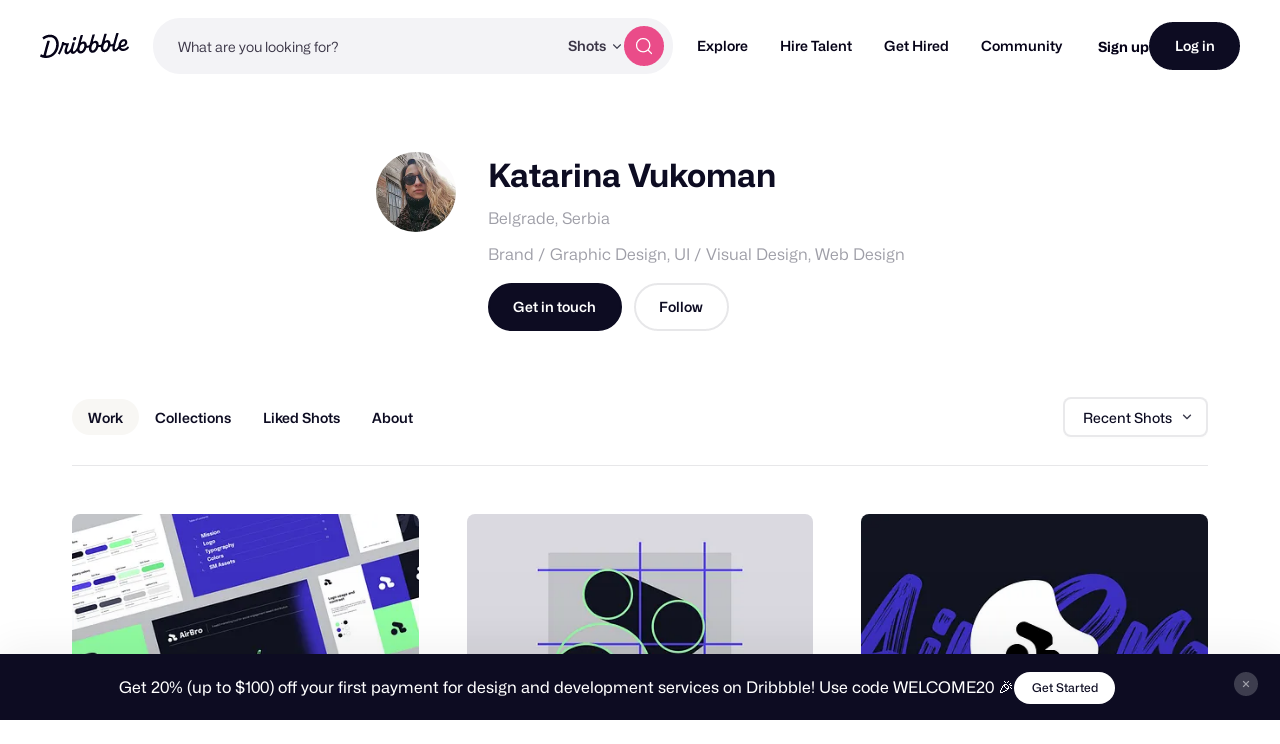

--- FILE ---
content_type: application/javascript
request_url: https://cdn.dribbble.com/assets/vite/assets/index-61ced183.js
body_size: 84138
content:
/* empty css                           */import{i as Ie,x as S,a as A,n as c,e as at,t as P,b as I,r as F,E as j,o as rt,c as In,d as Dn,f as zn}from"./unsafe-html-c2c7ba68.js";import{d as Rn,c as De,S as ze,L as Re,f as jo,b as co,g as jn,_ as m,e as N,w as Ce,i as se,u as kt,o as At,h as Fn,a as Cr,l as qi,j as Ki,k as Bn,t as Nn}from"./chunk.6CTB5ZDJ-ecd2c56f.js";import{A as Vn}from"./index-a1ddb609.js";import{I as Hn}from"./internal-tracking-949bf92e.js";import{g as Sr}from"./request-f9d8005b.js";import{a as Un}from"./throttle-51b88214.js";import{o as Wt,a as Wn}from"./animation-7e2d11a2.js";import{i as ci}from"./isEqual-d151e389.js";import{s as Gi,n as qn}from"./pricing-311df2f8.js";import{a as Yi}from"./js.cookie-edb2da2a.js";import{e as Kn,c as Gn}from"./expand-collapse-1ef905ba.js";import{N as Yn,m as Xn,b as Ar,P as Zn,u as Jn,E as Qn,q as ts,s as es,j as os,k as is,T as rs,B as ns,I as ss,U as as,l as ls,L as cs,O as ds}from"./tiptap-extension-underline.esm-5eeebee4.js";import{b as hs,u as us,g as ps}from"./file-upload-bb765945.js";import{D as fs}from"./drb-dialog-helpers-a702f490.js";/**
 * @license
 * Copyright 2017 Google LLC
 * SPDX-License-Identifier: BSD-3-Clause
 */function $r(t){return(e,o)=>{const{slot:i}=t??{},r="slot"+(i?`[name=${i}]`:":not([name])");return Rn(e,o,{get(){var s;const n=(s=this.renderRoot)==null?void 0:s.querySelector(r);return(n==null?void 0:n.assignedNodes(t))??[]}})}}var gs=Ie`
  :host {
    --track-width: 2px;
    --track-color: rgb(128 128 128 / 25%);
    --indicator-color: var(--sl-color-primary-600);
    --speed: 2s;

    display: inline-flex;
    width: 1em;
    height: 1em;
    flex: none;
  }

  .spinner {
    flex: 1 1 auto;
    height: 100%;
    width: 100%;
  }

  .spinner__track,
  .spinner__indicator {
    fill: none;
    stroke-width: var(--track-width);
    r: calc(0.5em - var(--track-width) / 2);
    cx: 0.5em;
    cy: 0.5em;
    transform-origin: 50% 50%;
  }

  .spinner__track {
    stroke: var(--track-color);
    transform-origin: 0% 0%;
  }

  .spinner__indicator {
    stroke: var(--indicator-color);
    stroke-linecap: round;
    stroke-dasharray: 150% 75%;
    animation: spin var(--speed) linear infinite;
  }

  @keyframes spin {
    0% {
      transform: rotate(0deg);
      stroke-dasharray: 0.05em, 3em;
    }

    50% {
      transform: rotate(450deg);
      stroke-dasharray: 1.375em, 1.375em;
    }

    100% {
      transform: rotate(1080deg);
      stroke-dasharray: 0.05em, 3em;
    }
  }
`,Or=class extends ze{constructor(){super(...arguments),this.localize=new Re(this)}render(){return S`
      <svg part="base" class="spinner" role="progressbar" aria-label=${this.localize.term("loading")}>
        <circle class="spinner__track"></circle>
        <circle class="spinner__indicator"></circle>
      </svg>
    `}};Or.styles=[De,gs];var qe=new WeakMap,Ke=new WeakMap,Ge=new WeakMap,Go=new WeakSet,go=new WeakMap,bs=class{constructor(t,e){this.handleFormData=o=>{const i=this.options.disabled(this.host),r=this.options.name(this.host),n=this.options.value(this.host),s=this.host.tagName.toLowerCase()==="sl-button";this.host.isConnected&&!i&&!s&&typeof r=="string"&&r.length>0&&typeof n<"u"&&(Array.isArray(n)?n.forEach(a=>{o.formData.append(r,a.toString())}):o.formData.append(r,n.toString()))},this.handleFormSubmit=o=>{var i;const r=this.options.disabled(this.host),n=this.options.reportValidity;this.form&&!this.form.noValidate&&((i=qe.get(this.form))==null||i.forEach(s=>{this.setUserInteracted(s,!0)})),this.form&&!this.form.noValidate&&!r&&!n(this.host)&&(o.preventDefault(),o.stopImmediatePropagation())},this.handleFormReset=()=>{this.options.setValue(this.host,this.options.defaultValue(this.host)),this.setUserInteracted(this.host,!1),go.set(this.host,[])},this.handleInteraction=o=>{const i=go.get(this.host);i.includes(o.type)||i.push(o.type),i.length===this.options.assumeInteractionOn.length&&this.setUserInteracted(this.host,!0)},this.checkFormValidity=()=>{if(this.form&&!this.form.noValidate){const o=this.form.querySelectorAll("*");for(const i of o)if(typeof i.checkValidity=="function"&&!i.checkValidity())return!1}return!0},this.reportFormValidity=()=>{if(this.form&&!this.form.noValidate){const o=this.form.querySelectorAll("*");for(const i of o)if(typeof i.reportValidity=="function"&&!i.reportValidity())return!1}return!0},(this.host=t).addController(this),this.options=co({form:o=>{const i=o.form;if(i){const n=o.getRootNode().querySelector(`#${i}`);if(n)return n}return o.closest("form")},name:o=>o.name,value:o=>o.value,defaultValue:o=>o.defaultValue,disabled:o=>{var i;return(i=o.disabled)!=null?i:!1},reportValidity:o=>typeof o.reportValidity=="function"?o.reportValidity():!0,checkValidity:o=>typeof o.checkValidity=="function"?o.checkValidity():!0,setValue:(o,i)=>o.value=i,assumeInteractionOn:["sl-input"]},e)}hostConnected(){const t=this.options.form(this.host);t&&this.attachForm(t),go.set(this.host,[]),this.options.assumeInteractionOn.forEach(e=>{this.host.addEventListener(e,this.handleInteraction)})}hostDisconnected(){this.detachForm(),go.delete(this.host),this.options.assumeInteractionOn.forEach(t=>{this.host.removeEventListener(t,this.handleInteraction)})}hostUpdated(){const t=this.options.form(this.host);t||this.detachForm(),t&&this.form!==t&&(this.detachForm(),this.attachForm(t)),this.host.hasUpdated&&this.setValidity(this.host.validity.valid)}attachForm(t){t?(this.form=t,qe.has(this.form)?qe.get(this.form).add(this.host):qe.set(this.form,new Set([this.host])),this.form.addEventListener("formdata",this.handleFormData),this.form.addEventListener("submit",this.handleFormSubmit),this.form.addEventListener("reset",this.handleFormReset),Ke.has(this.form)||(Ke.set(this.form,this.form.reportValidity),this.form.reportValidity=()=>this.reportFormValidity()),Ge.has(this.form)||(Ge.set(this.form,this.form.checkValidity),this.form.checkValidity=()=>this.checkFormValidity())):this.form=void 0}detachForm(){if(!this.form)return;const t=qe.get(this.form);t&&(t.delete(this.host),t.size<=0&&(this.form.removeEventListener("formdata",this.handleFormData),this.form.removeEventListener("submit",this.handleFormSubmit),this.form.removeEventListener("reset",this.handleFormReset),Ke.has(this.form)&&(this.form.reportValidity=Ke.get(this.form),Ke.delete(this.form)),Ge.has(this.form)&&(this.form.checkValidity=Ge.get(this.form),Ge.delete(this.form)),this.form=void 0))}setUserInteracted(t,e){e?Go.add(t):Go.delete(t),t.requestUpdate()}doAction(t,e){if(this.form){const o=document.createElement("button");o.type=t,o.style.position="absolute",o.style.width="0",o.style.height="0",o.style.clipPath="inset(50%)",o.style.overflow="hidden",o.style.whiteSpace="nowrap",e&&(o.name=e.name,o.value=e.value,["formaction","formenctype","formmethod","formnovalidate","formtarget"].forEach(i=>{e.hasAttribute(i)&&o.setAttribute(i,e.getAttribute(i))})),this.form.append(o),o.click(),o.remove()}}getForm(){var t;return(t=this.form)!=null?t:null}reset(t){this.doAction("reset",t)}submit(t){this.doAction("submit",t)}setValidity(t){const e=this.host,o=!!Go.has(e),i=!!e.required;e.toggleAttribute("data-required",i),e.toggleAttribute("data-optional",!i),e.toggleAttribute("data-invalid",!t),e.toggleAttribute("data-valid",t),e.toggleAttribute("data-user-invalid",!t&&o),e.toggleAttribute("data-user-valid",t&&o)}updateValidity(){const t=this.host;this.setValidity(t.validity.valid)}emitInvalidEvent(t){const e=new CustomEvent("sl-invalid",{bubbles:!1,composed:!1,cancelable:!0,detail:{}});t||e.preventDefault(),this.host.dispatchEvent(e)||t==null||t.preventDefault()}},Si=Object.freeze({badInput:!1,customError:!1,patternMismatch:!1,rangeOverflow:!1,rangeUnderflow:!1,stepMismatch:!1,tooLong:!1,tooShort:!1,typeMismatch:!1,valid:!0,valueMissing:!1});Object.freeze(jo(co({},Si),{valid:!1,valueMissing:!0}));Object.freeze(jo(co({},Si),{valid:!1,customError:!0}));var ms=Ie`
  :host {
    display: inline-block;
    position: relative;
    width: auto;
    cursor: pointer;
  }

  .button {
    display: inline-flex;
    align-items: stretch;
    justify-content: center;
    width: 100%;
    border-style: solid;
    border-width: var(--sl-input-border-width);
    font-family: var(--sl-input-font-family);
    font-weight: var(--sl-font-weight-semibold);
    text-decoration: none;
    user-select: none;
    -webkit-user-select: none;
    white-space: nowrap;
    vertical-align: middle;
    padding: 0;
    transition:
      var(--sl-transition-x-fast) background-color,
      var(--sl-transition-x-fast) color,
      var(--sl-transition-x-fast) border,
      var(--sl-transition-x-fast) box-shadow;
    cursor: inherit;
  }

  .button::-moz-focus-inner {
    border: 0;
  }

  .button:focus {
    outline: none;
  }

  .button:focus-visible {
    outline: var(--sl-focus-ring);
    outline-offset: var(--sl-focus-ring-offset);
  }

  .button--disabled {
    opacity: 0.5;
    cursor: not-allowed;
  }

  /* When disabled, prevent mouse events from bubbling up from children */
  .button--disabled * {
    pointer-events: none;
  }

  .button__prefix,
  .button__suffix {
    flex: 0 0 auto;
    display: flex;
    align-items: center;
    pointer-events: none;
  }

  .button__label {
    display: inline-block;
  }

  .button__label::slotted(sl-icon) {
    vertical-align: -2px;
  }

  /*
   * Standard buttons
   */

  /* Default */
  .button--standard.button--default {
    background-color: var(--sl-color-neutral-0);
    border-color: var(--sl-input-border-color);
    color: var(--sl-color-neutral-700);
  }

  .button--standard.button--default:hover:not(.button--disabled) {
    background-color: var(--sl-color-primary-50);
    border-color: var(--sl-color-primary-300);
    color: var(--sl-color-primary-700);
  }

  .button--standard.button--default:active:not(.button--disabled) {
    background-color: var(--sl-color-primary-100);
    border-color: var(--sl-color-primary-400);
    color: var(--sl-color-primary-700);
  }

  /* Primary */
  .button--standard.button--primary {
    background-color: var(--sl-color-primary-600);
    border-color: var(--sl-color-primary-600);
    color: var(--sl-color-neutral-0);
  }

  .button--standard.button--primary:hover:not(.button--disabled) {
    background-color: var(--sl-color-primary-500);
    border-color: var(--sl-color-primary-500);
    color: var(--sl-color-neutral-0);
  }

  .button--standard.button--primary:active:not(.button--disabled) {
    background-color: var(--sl-color-primary-600);
    border-color: var(--sl-color-primary-600);
    color: var(--sl-color-neutral-0);
  }

  /* Success */
  .button--standard.button--success {
    background-color: var(--sl-color-success-600);
    border-color: var(--sl-color-success-600);
    color: var(--sl-color-neutral-0);
  }

  .button--standard.button--success:hover:not(.button--disabled) {
    background-color: var(--sl-color-success-500);
    border-color: var(--sl-color-success-500);
    color: var(--sl-color-neutral-0);
  }

  .button--standard.button--success:active:not(.button--disabled) {
    background-color: var(--sl-color-success-600);
    border-color: var(--sl-color-success-600);
    color: var(--sl-color-neutral-0);
  }

  /* Neutral */
  .button--standard.button--neutral {
    background-color: var(--sl-color-neutral-600);
    border-color: var(--sl-color-neutral-600);
    color: var(--sl-color-neutral-0);
  }

  .button--standard.button--neutral:hover:not(.button--disabled) {
    background-color: var(--sl-color-neutral-500);
    border-color: var(--sl-color-neutral-500);
    color: var(--sl-color-neutral-0);
  }

  .button--standard.button--neutral:active:not(.button--disabled) {
    background-color: var(--sl-color-neutral-600);
    border-color: var(--sl-color-neutral-600);
    color: var(--sl-color-neutral-0);
  }

  /* Warning */
  .button--standard.button--warning {
    background-color: var(--sl-color-warning-600);
    border-color: var(--sl-color-warning-600);
    color: var(--sl-color-neutral-0);
  }
  .button--standard.button--warning:hover:not(.button--disabled) {
    background-color: var(--sl-color-warning-500);
    border-color: var(--sl-color-warning-500);
    color: var(--sl-color-neutral-0);
  }

  .button--standard.button--warning:active:not(.button--disabled) {
    background-color: var(--sl-color-warning-600);
    border-color: var(--sl-color-warning-600);
    color: var(--sl-color-neutral-0);
  }

  /* Danger */
  .button--standard.button--danger {
    background-color: var(--sl-color-danger-600);
    border-color: var(--sl-color-danger-600);
    color: var(--sl-color-neutral-0);
  }

  .button--standard.button--danger:hover:not(.button--disabled) {
    background-color: var(--sl-color-danger-500);
    border-color: var(--sl-color-danger-500);
    color: var(--sl-color-neutral-0);
  }

  .button--standard.button--danger:active:not(.button--disabled) {
    background-color: var(--sl-color-danger-600);
    border-color: var(--sl-color-danger-600);
    color: var(--sl-color-neutral-0);
  }

  /*
   * Outline buttons
   */

  .button--outline {
    background: none;
    border: solid 1px;
  }

  /* Default */
  .button--outline.button--default {
    border-color: var(--sl-input-border-color);
    color: var(--sl-color-neutral-700);
  }

  .button--outline.button--default:hover:not(.button--disabled),
  .button--outline.button--default.button--checked:not(.button--disabled) {
    border-color: var(--sl-color-primary-600);
    background-color: var(--sl-color-primary-600);
    color: var(--sl-color-neutral-0);
  }

  .button--outline.button--default:active:not(.button--disabled) {
    border-color: var(--sl-color-primary-700);
    background-color: var(--sl-color-primary-700);
    color: var(--sl-color-neutral-0);
  }

  /* Primary */
  .button--outline.button--primary {
    border-color: var(--sl-color-primary-600);
    color: var(--sl-color-primary-600);
  }

  .button--outline.button--primary:hover:not(.button--disabled),
  .button--outline.button--primary.button--checked:not(.button--disabled) {
    background-color: var(--sl-color-primary-600);
    color: var(--sl-color-neutral-0);
  }

  .button--outline.button--primary:active:not(.button--disabled) {
    border-color: var(--sl-color-primary-700);
    background-color: var(--sl-color-primary-700);
    color: var(--sl-color-neutral-0);
  }

  /* Success */
  .button--outline.button--success {
    border-color: var(--sl-color-success-600);
    color: var(--sl-color-success-600);
  }

  .button--outline.button--success:hover:not(.button--disabled),
  .button--outline.button--success.button--checked:not(.button--disabled) {
    background-color: var(--sl-color-success-600);
    color: var(--sl-color-neutral-0);
  }

  .button--outline.button--success:active:not(.button--disabled) {
    border-color: var(--sl-color-success-700);
    background-color: var(--sl-color-success-700);
    color: var(--sl-color-neutral-0);
  }

  /* Neutral */
  .button--outline.button--neutral {
    border-color: var(--sl-color-neutral-600);
    color: var(--sl-color-neutral-600);
  }

  .button--outline.button--neutral:hover:not(.button--disabled),
  .button--outline.button--neutral.button--checked:not(.button--disabled) {
    background-color: var(--sl-color-neutral-600);
    color: var(--sl-color-neutral-0);
  }

  .button--outline.button--neutral:active:not(.button--disabled) {
    border-color: var(--sl-color-neutral-700);
    background-color: var(--sl-color-neutral-700);
    color: var(--sl-color-neutral-0);
  }

  /* Warning */
  .button--outline.button--warning {
    border-color: var(--sl-color-warning-600);
    color: var(--sl-color-warning-600);
  }

  .button--outline.button--warning:hover:not(.button--disabled),
  .button--outline.button--warning.button--checked:not(.button--disabled) {
    background-color: var(--sl-color-warning-600);
    color: var(--sl-color-neutral-0);
  }

  .button--outline.button--warning:active:not(.button--disabled) {
    border-color: var(--sl-color-warning-700);
    background-color: var(--sl-color-warning-700);
    color: var(--sl-color-neutral-0);
  }

  /* Danger */
  .button--outline.button--danger {
    border-color: var(--sl-color-danger-600);
    color: var(--sl-color-danger-600);
  }

  .button--outline.button--danger:hover:not(.button--disabled),
  .button--outline.button--danger.button--checked:not(.button--disabled) {
    background-color: var(--sl-color-danger-600);
    color: var(--sl-color-neutral-0);
  }

  .button--outline.button--danger:active:not(.button--disabled) {
    border-color: var(--sl-color-danger-700);
    background-color: var(--sl-color-danger-700);
    color: var(--sl-color-neutral-0);
  }

  @media (forced-colors: active) {
    .button.button--outline.button--checked:not(.button--disabled) {
      outline: solid 2px transparent;
    }
  }

  /*
   * Text buttons
   */

  .button--text {
    background-color: transparent;
    border-color: transparent;
    color: var(--sl-color-primary-600);
  }

  .button--text:hover:not(.button--disabled) {
    background-color: transparent;
    border-color: transparent;
    color: var(--sl-color-primary-500);
  }

  .button--text:focus-visible:not(.button--disabled) {
    background-color: transparent;
    border-color: transparent;
    color: var(--sl-color-primary-500);
  }

  .button--text:active:not(.button--disabled) {
    background-color: transparent;
    border-color: transparent;
    color: var(--sl-color-primary-700);
  }

  /*
   * Size modifiers
   */

  .button--small {
    height: auto;
    min-height: var(--sl-input-height-small);
    font-size: var(--sl-button-font-size-small);
    line-height: calc(var(--sl-input-height-small) - var(--sl-input-border-width) * 2);
    border-radius: var(--sl-input-border-radius-small);
  }

  .button--medium {
    height: auto;
    min-height: var(--sl-input-height-medium);
    font-size: var(--sl-button-font-size-medium);
    line-height: calc(var(--sl-input-height-medium) - var(--sl-input-border-width) * 2);
    border-radius: var(--sl-input-border-radius-medium);
  }

  .button--large {
    height: auto;
    min-height: var(--sl-input-height-large);
    font-size: var(--sl-button-font-size-large);
    line-height: calc(var(--sl-input-height-large) - var(--sl-input-border-width) * 2);
    border-radius: var(--sl-input-border-radius-large);
  }

  /*
   * Pill modifier
   */

  .button--pill.button--small {
    border-radius: var(--sl-input-height-small);
  }

  .button--pill.button--medium {
    border-radius: var(--sl-input-height-medium);
  }

  .button--pill.button--large {
    border-radius: var(--sl-input-height-large);
  }

  /*
   * Circle modifier
   */

  .button--circle {
    padding-left: 0;
    padding-right: 0;
  }

  .button--circle.button--small {
    width: var(--sl-input-height-small);
    border-radius: 50%;
  }

  .button--circle.button--medium {
    width: var(--sl-input-height-medium);
    border-radius: 50%;
  }

  .button--circle.button--large {
    width: var(--sl-input-height-large);
    border-radius: 50%;
  }

  .button--circle .button__prefix,
  .button--circle .button__suffix,
  .button--circle .button__caret {
    display: none;
  }

  /*
   * Caret modifier
   */

  .button--caret .button__suffix {
    display: none;
  }

  .button--caret .button__caret {
    height: auto;
  }

  /*
   * Loading modifier
   */

  .button--loading {
    position: relative;
    cursor: wait;
  }

  .button--loading .button__prefix,
  .button--loading .button__label,
  .button--loading .button__suffix,
  .button--loading .button__caret {
    visibility: hidden;
  }

  .button--loading sl-spinner {
    --indicator-color: currentColor;
    position: absolute;
    font-size: 1em;
    height: 1em;
    width: 1em;
    top: calc(50% - 0.5em);
    left: calc(50% - 0.5em);
  }

  /*
   * Badges
   */

  .button ::slotted(sl-badge) {
    position: absolute;
    top: 0;
    right: 0;
    translate: 50% -50%;
    pointer-events: none;
  }

  .button--rtl ::slotted(sl-badge) {
    right: auto;
    left: 0;
    translate: -50% -50%;
  }

  /*
   * Button spacing
   */

  .button--has-label.button--small .button__label {
    padding: 0 var(--sl-spacing-small);
  }

  .button--has-label.button--medium .button__label {
    padding: 0 var(--sl-spacing-medium);
  }

  .button--has-label.button--large .button__label {
    padding: 0 var(--sl-spacing-large);
  }

  .button--has-prefix.button--small {
    padding-inline-start: var(--sl-spacing-x-small);
  }

  .button--has-prefix.button--small .button__label {
    padding-inline-start: var(--sl-spacing-x-small);
  }

  .button--has-prefix.button--medium {
    padding-inline-start: var(--sl-spacing-small);
  }

  .button--has-prefix.button--medium .button__label {
    padding-inline-start: var(--sl-spacing-small);
  }

  .button--has-prefix.button--large {
    padding-inline-start: var(--sl-spacing-small);
  }

  .button--has-prefix.button--large .button__label {
    padding-inline-start: var(--sl-spacing-small);
  }

  .button--has-suffix.button--small,
  .button--caret.button--small {
    padding-inline-end: var(--sl-spacing-x-small);
  }

  .button--has-suffix.button--small .button__label,
  .button--caret.button--small .button__label {
    padding-inline-end: var(--sl-spacing-x-small);
  }

  .button--has-suffix.button--medium,
  .button--caret.button--medium {
    padding-inline-end: var(--sl-spacing-small);
  }

  .button--has-suffix.button--medium .button__label,
  .button--caret.button--medium .button__label {
    padding-inline-end: var(--sl-spacing-small);
  }

  .button--has-suffix.button--large,
  .button--caret.button--large {
    padding-inline-end: var(--sl-spacing-small);
  }

  .button--has-suffix.button--large .button__label,
  .button--caret.button--large .button__label {
    padding-inline-end: var(--sl-spacing-small);
  }

  /*
   * Button groups support a variety of button types (e.g. buttons with tooltips, buttons as dropdown triggers, etc.).
   * This means buttons aren't always direct descendants of the button group, thus we can't target them with the
   * ::slotted selector. To work around this, the button group component does some magic to add these special classes to
   * buttons and we style them here instead.
   */

  :host([data-sl-button-group__button--first]:not([data-sl-button-group__button--last])) .button {
    border-start-end-radius: 0;
    border-end-end-radius: 0;
  }

  :host([data-sl-button-group__button--inner]) .button {
    border-radius: 0;
  }

  :host([data-sl-button-group__button--last]:not([data-sl-button-group__button--first])) .button {
    border-start-start-radius: 0;
    border-end-start-radius: 0;
  }

  /* All except the first */
  :host([data-sl-button-group__button]:not([data-sl-button-group__button--first])) {
    margin-inline-start: calc(-1 * var(--sl-input-border-width));
  }

  /* Add a visual separator between solid buttons */
  :host(
      [data-sl-button-group__button]:not(
          [data-sl-button-group__button--first],
          [data-sl-button-group__button--radio],
          [variant='default']
        ):not(:hover)
    )
    .button:after {
    content: '';
    position: absolute;
    top: 0;
    inset-inline-start: 0;
    bottom: 0;
    border-left: solid 1px rgb(128 128 128 / 33%);
    mix-blend-mode: multiply;
  }

  /* Bump hovered, focused, and checked buttons up so their focus ring isn't clipped */
  :host([data-sl-button-group__button--hover]) {
    z-index: 1;
  }

  /* Focus and checked are always on top */
  :host([data-sl-button-group__button--focus]),
  :host([data-sl-button-group__button][checked]) {
    z-index: 2;
  }
`,Ai=class{constructor(t,...e){this.slotNames=[],this.handleSlotChange=o=>{const i=o.target;(this.slotNames.includes("[default]")&&!i.name||i.name&&this.slotNames.includes(i.name))&&this.host.requestUpdate()},(this.host=t).addController(this),this.slotNames=e}hasDefaultSlot(){return[...this.host.childNodes].some(t=>{if(t.nodeType===t.TEXT_NODE&&t.textContent.trim()!=="")return!0;if(t.nodeType===t.ELEMENT_NODE){const e=t;if(e.tagName.toLowerCase()==="sl-visually-hidden")return!1;if(!e.hasAttribute("slot"))return!0}return!1})}hasNamedSlot(t){return this.host.querySelector(`:scope > [slot="${t}"]`)!==null}test(t){return t==="[default]"?this.hasDefaultSlot():this.hasNamedSlot(t)}hostConnected(){this.host.shadowRoot.addEventListener("slotchange",this.handleSlotChange)}hostDisconnected(){this.host.shadowRoot.removeEventListener("slotchange",this.handleSlotChange)}},D=class extends ze{constructor(){super(...arguments),this.formControlController=new bs(this,{assumeInteractionOn:["click"]}),this.hasSlotController=new Ai(this,"[default]","prefix","suffix"),this.localize=new Re(this),this.hasFocus=!1,this.invalid=!1,this.title="",this.variant="default",this.size="medium",this.caret=!1,this.disabled=!1,this.loading=!1,this.outline=!1,this.pill=!1,this.circle=!1,this.type="button",this.name="",this.value="",this.href="",this.rel="noreferrer noopener"}get validity(){return this.isButton()?this.button.validity:Si}get validationMessage(){return this.isButton()?this.button.validationMessage:""}firstUpdated(){this.isButton()&&this.formControlController.updateValidity()}handleBlur(){this.hasFocus=!1,this.emit("sl-blur")}handleFocus(){this.hasFocus=!0,this.emit("sl-focus")}handleClick(){this.type==="submit"&&this.formControlController.submit(this),this.type==="reset"&&this.formControlController.reset(this)}handleInvalid(t){this.formControlController.setValidity(!1),this.formControlController.emitInvalidEvent(t)}isButton(){return!this.href}isLink(){return!!this.href}handleDisabledChange(){this.isButton()&&this.formControlController.setValidity(this.disabled)}click(){this.button.click()}focus(t){this.button.focus(t)}blur(){this.button.blur()}checkValidity(){return this.isButton()?this.button.checkValidity():!0}getForm(){return this.formControlController.getForm()}reportValidity(){return this.isButton()?this.button.reportValidity():!0}setCustomValidity(t){this.isButton()&&(this.button.setCustomValidity(t),this.formControlController.updateValidity())}render(){const t=this.isLink(),e=t?se`a`:se`button`;return kt`
      <${e}
        part="base"
        class=${at({button:!0,"button--default":this.variant==="default","button--primary":this.variant==="primary","button--success":this.variant==="success","button--neutral":this.variant==="neutral","button--warning":this.variant==="warning","button--danger":this.variant==="danger","button--text":this.variant==="text","button--small":this.size==="small","button--medium":this.size==="medium","button--large":this.size==="large","button--caret":this.caret,"button--circle":this.circle,"button--disabled":this.disabled,"button--focused":this.hasFocus,"button--loading":this.loading,"button--standard":!this.outline,"button--outline":this.outline,"button--pill":this.pill,"button--rtl":this.localize.dir()==="rtl","button--has-label":this.hasSlotController.test("[default]"),"button--has-prefix":this.hasSlotController.test("prefix"),"button--has-suffix":this.hasSlotController.test("suffix")})}
        ?disabled=${At(t?void 0:this.disabled)}
        type=${At(t?void 0:this.type)}
        title=${this.title}
        name=${At(t?void 0:this.name)}
        value=${At(t?void 0:this.value)}
        href=${At(t&&!this.disabled?this.href:void 0)}
        target=${At(t?this.target:void 0)}
        download=${At(t?this.download:void 0)}
        rel=${At(t?this.rel:void 0)}
        role=${At(t?void 0:"button")}
        aria-disabled=${this.disabled?"true":"false"}
        tabindex=${this.disabled?"-1":"0"}
        @blur=${this.handleBlur}
        @focus=${this.handleFocus}
        @invalid=${this.isButton()?this.handleInvalid:null}
        @click=${this.handleClick}
      >
        <slot name="prefix" part="prefix" class="button__prefix"></slot>
        <slot part="label" class="button__label"></slot>
        <slot name="suffix" part="suffix" class="button__suffix"></slot>
        ${this.caret?kt` <sl-icon part="caret" class="button__caret" library="system" name="caret"></sl-icon> `:""}
        ${this.loading?kt`<sl-spinner part="spinner"></sl-spinner>`:""}
      </${e}>
    `}};D.styles=[De,ms];D.dependencies={"sl-icon":jn,"sl-spinner":Or};m([N(".button")],D.prototype,"button",2);m([A()],D.prototype,"hasFocus",2);m([A()],D.prototype,"invalid",2);m([c()],D.prototype,"title",2);m([c({reflect:!0})],D.prototype,"variant",2);m([c({reflect:!0})],D.prototype,"size",2);m([c({type:Boolean,reflect:!0})],D.prototype,"caret",2);m([c({type:Boolean,reflect:!0})],D.prototype,"disabled",2);m([c({type:Boolean,reflect:!0})],D.prototype,"loading",2);m([c({type:Boolean,reflect:!0})],D.prototype,"outline",2);m([c({type:Boolean,reflect:!0})],D.prototype,"pill",2);m([c({type:Boolean,reflect:!0})],D.prototype,"circle",2);m([c()],D.prototype,"type",2);m([c()],D.prototype,"name",2);m([c()],D.prototype,"value",2);m([c()],D.prototype,"href",2);m([c()],D.prototype,"target",2);m([c()],D.prototype,"rel",2);m([c()],D.prototype,"download",2);m([c()],D.prototype,"form",2);m([c({attribute:"formaction"})],D.prototype,"formAction",2);m([c({attribute:"formenctype"})],D.prototype,"formEnctype",2);m([c({attribute:"formmethod"})],D.prototype,"formMethod",2);m([c({attribute:"formnovalidate",type:Boolean})],D.prototype,"formNoValidate",2);m([c({attribute:"formtarget"})],D.prototype,"formTarget",2);m([Ce("disabled",{waitUntilFirstUpdate:!0})],D.prototype,"handleDisabledChange",1);D.define("sl-button");var Xi=new WeakMap;function Tr(t){let e=Xi.get(t);return e||(e=window.getComputedStyle(t,null),Xi.set(t,e)),e}function vs(t){if(typeof t.checkVisibility=="function")return t.checkVisibility({checkOpacity:!1,checkVisibilityCSS:!0});const e=Tr(t);return e.visibility!=="hidden"&&e.display!=="none"}function ys(t){const e=Tr(t),{overflowY:o,overflowX:i}=e;return o==="scroll"||i==="scroll"?!0:o!=="auto"||i!=="auto"?!1:t.scrollHeight>t.clientHeight&&o==="auto"||t.scrollWidth>t.clientWidth&&i==="auto"}function ws(t){const e=t.tagName.toLowerCase(),o=Number(t.getAttribute("tabindex"));if(t.hasAttribute("tabindex")&&(isNaN(o)||o<=-1)||t.hasAttribute("disabled")||t.closest("[inert]"))return!1;if(e==="input"&&t.getAttribute("type")==="radio"){const n=t.getRootNode(),s=`input[type='radio'][name="${t.getAttribute("name")}"]`,a=n.querySelector(`${s}:checked`);return a?a===t:n.querySelector(s)===t}return vs(t)?(e==="audio"||e==="video")&&t.hasAttribute("controls")||t.hasAttribute("tabindex")||t.hasAttribute("contenteditable")&&t.getAttribute("contenteditable")!=="false"||["button","input","select","textarea","a","audio","video","summary","iframe"].includes(e)?!0:ys(t):!1}function xs(t,e){var o;return((o=t.getRootNode({composed:!0}))==null?void 0:o.host)!==e}function Zi(t){const e=new WeakMap,o=[];function i(r){if(r instanceof Element){if(r.hasAttribute("inert")||r.closest("[inert]")||e.has(r))return;e.set(r,!0),!o.includes(r)&&ws(r)&&o.push(r),r instanceof HTMLSlotElement&&xs(r,t)&&r.assignedElements({flatten:!0}).forEach(n=>{i(n)}),r.shadowRoot!==null&&r.shadowRoot.mode==="open"&&i(r.shadowRoot)}for(const n of r.children)i(n)}return i(t),o.sort((r,n)=>{const s=Number(r.getAttribute("tabindex"))||0;return(Number(n.getAttribute("tabindex"))||0)-s})}function*$i(t=document.activeElement){t!=null&&(yield t,"shadowRoot"in t&&t.shadowRoot&&t.shadowRoot.mode!=="closed"&&(yield*Fn($i(t.shadowRoot.activeElement))))}function _s(){return[...$i()].pop()}var Ye=[],ks=class{constructor(t){this.tabDirection="forward",this.handleFocusIn=()=>{this.isActive()&&this.checkFocus()},this.handleKeyDown=e=>{var o;if(e.key!=="Tab"||this.isExternalActivated||!this.isActive())return;const i=_s();if(this.previousFocus=i,this.previousFocus&&this.possiblyHasTabbableChildren(this.previousFocus))return;e.shiftKey?this.tabDirection="backward":this.tabDirection="forward";const r=Zi(this.element);let n=r.findIndex(a=>a===i);this.previousFocus=this.currentFocus;const s=this.tabDirection==="forward"?1:-1;for(;;){n+s>=r.length?n=0:n+s<0?n=r.length-1:n+=s,this.previousFocus=this.currentFocus;const a=r[n];if(this.tabDirection==="backward"&&this.previousFocus&&this.possiblyHasTabbableChildren(this.previousFocus)||a&&this.possiblyHasTabbableChildren(a))return;e.preventDefault(),this.currentFocus=a,(o=this.currentFocus)==null||o.focus({preventScroll:!1});const l=[...$i()];if(l.includes(this.currentFocus)||!l.includes(this.previousFocus))break}setTimeout(()=>this.checkFocus())},this.handleKeyUp=()=>{this.tabDirection="forward"},this.element=t,this.elementsWithTabbableControls=["iframe"]}activate(){Ye.push(this.element),document.addEventListener("focusin",this.handleFocusIn),document.addEventListener("keydown",this.handleKeyDown),document.addEventListener("keyup",this.handleKeyUp)}deactivate(){Ye=Ye.filter(t=>t!==this.element),this.currentFocus=null,document.removeEventListener("focusin",this.handleFocusIn),document.removeEventListener("keydown",this.handleKeyDown),document.removeEventListener("keyup",this.handleKeyUp)}isActive(){return Ye[Ye.length-1]===this.element}activateExternal(){this.isExternalActivated=!0}deactivateExternal(){this.isExternalActivated=!1}checkFocus(){if(this.isActive()&&!this.isExternalActivated){const t=Zi(this.element);if(!this.element.matches(":focus-within")){const e=t[0],o=t[t.length-1],i=this.tabDirection==="forward"?e:o;typeof(i==null?void 0:i.focus)=="function"&&(this.currentFocus=i,i.focus({preventScroll:!1}))}}}possiblyHasTabbableChildren(t){return this.elementsWithTabbableControls.includes(t.tagName.toLowerCase())||t.hasAttribute("controls")}},Es=Ie`
  :host {
    --width: 31rem;
    --header-spacing: var(--sl-spacing-large);
    --body-spacing: var(--sl-spacing-large);
    --footer-spacing: var(--sl-spacing-large);

    display: contents;
  }

  .dialog {
    display: flex;
    align-items: center;
    justify-content: center;
    position: fixed;
    top: 0;
    right: 0;
    bottom: 0;
    left: 0;
    z-index: var(--sl-z-index-dialog);
  }

  .dialog__panel {
    display: flex;
    flex-direction: column;
    z-index: 2;
    width: var(--width);
    max-width: calc(100% - var(--sl-spacing-2x-large));
    max-height: calc(100% - var(--sl-spacing-2x-large));
    background-color: var(--sl-panel-background-color);
    border-radius: var(--sl-border-radius-medium);
    box-shadow: var(--sl-shadow-x-large);
  }

  .dialog__panel:focus {
    outline: none;
  }

  /* Ensure there's enough vertical padding for phones that don't update vh when chrome appears (e.g. iPhone) */
  @media screen and (max-width: 420px) {
    .dialog__panel {
      max-height: 80vh;
    }
  }

  .dialog--open .dialog__panel {
    display: flex;
    opacity: 1;
  }

  .dialog__header {
    flex: 0 0 auto;
    display: flex;
  }

  .dialog__title {
    flex: 1 1 auto;
    font: inherit;
    font-size: var(--sl-font-size-large);
    line-height: var(--sl-line-height-dense);
    padding: var(--header-spacing);
    margin: 0;
  }

  .dialog__header-actions {
    flex-shrink: 0;
    display: flex;
    flex-wrap: wrap;
    justify-content: end;
    gap: var(--sl-spacing-2x-small);
    padding: 0 var(--header-spacing);
  }

  .dialog__header-actions sl-icon-button,
  .dialog__header-actions ::slotted(sl-icon-button) {
    flex: 0 0 auto;
    display: flex;
    align-items: center;
    font-size: var(--sl-font-size-medium);
  }

  .dialog__body {
    flex: 1 1 auto;
    display: block;
    padding: var(--body-spacing);
    overflow: auto;
    -webkit-overflow-scrolling: touch;
  }

  .dialog__footer {
    flex: 0 0 auto;
    text-align: right;
    padding: var(--footer-spacing);
  }

  .dialog__footer ::slotted(sl-button:not(:first-of-type)) {
    margin-inline-start: var(--sl-spacing-x-small);
  }

  .dialog:not(.dialog--has-footer) .dialog__footer {
    display: none;
  }

  .dialog__overlay {
    position: fixed;
    top: 0;
    right: 0;
    bottom: 0;
    left: 0;
    background-color: var(--sl-overlay-background-color);
  }

  @media (forced-colors: active) {
    .dialog__panel {
      border: solid 1px var(--sl-color-neutral-0);
    }
  }
`,Lr=new Map,Cs=new WeakMap;function Ss(t){return t??{keyframes:[],options:{duration:0}}}function Ji(t,e){return e.toLowerCase()==="rtl"?{keyframes:t.rtlKeyframes||t.keyframes,options:t.options}:t}function oe(t,e){Lr.set(t,Ss(e))}function Xt(t,e,o){const i=Cs.get(t);if(i!=null&&i[e])return Ji(i[e],o.dir);const r=Lr.get(e);return r?Ji(r,o.dir):{keyframes:[],options:{duration:0}}}function Te(t,e){return new Promise(o=>{function i(r){r.target===t&&(t.removeEventListener(e,i),o())}t.addEventListener(e,i)})}function Zt(t,e,o){return new Promise(i=>{if((o==null?void 0:o.duration)===1/0)throw new Error("Promise-based animations must be finite.");const r=t.animate(e,jo(co({},o),{duration:As()?0:o.duration}));r.addEventListener("cancel",i,{once:!0}),r.addEventListener("finish",i,{once:!0})})}function Qi(t){return t=t.toString().toLowerCase(),t.indexOf("ms")>-1?parseFloat(t):t.indexOf("s")>-1?parseFloat(t)*1e3:parseFloat(t)}function As(){return window.matchMedia("(prefers-reduced-motion: reduce)").matches}function ae(t){return Promise.all(t.getAnimations().map(e=>new Promise(o=>{e.cancel(),requestAnimationFrame(o)})))}var qt=class extends ze{constructor(){super(...arguments),this.hasSlotController=new Ai(this,"footer"),this.localize=new Re(this),this.modal=new ks(this),this.open=!1,this.label="",this.noHeader=!1,this.handleDocumentKeyDown=t=>{t.key==="Escape"&&this.modal.isActive()&&this.open&&(t.stopPropagation(),this.requestClose("keyboard"))}}firstUpdated(){this.dialog.hidden=!this.open,this.open&&(this.addOpenListeners(),this.modal.activate(),qi(this))}disconnectedCallback(){super.disconnectedCallback(),this.modal.deactivate(),Ki(this),this.removeOpenListeners()}requestClose(t){if(this.emit("sl-request-close",{cancelable:!0,detail:{source:t}}).defaultPrevented){const o=Xt(this,"dialog.denyClose",{dir:this.localize.dir()});Zt(this.panel,o.keyframes,o.options);return}this.hide()}addOpenListeners(){var t;"CloseWatcher"in window?((t=this.closeWatcher)==null||t.destroy(),this.closeWatcher=new CloseWatcher,this.closeWatcher.onclose=()=>this.requestClose("keyboard")):document.addEventListener("keydown",this.handleDocumentKeyDown)}removeOpenListeners(){var t;(t=this.closeWatcher)==null||t.destroy(),document.removeEventListener("keydown",this.handleDocumentKeyDown)}async handleOpenChange(){if(this.open){this.emit("sl-show"),this.addOpenListeners(),this.originalTrigger=document.activeElement,this.modal.activate(),qi(this);const t=this.querySelector("[autofocus]");t&&t.removeAttribute("autofocus"),await Promise.all([ae(this.dialog),ae(this.overlay)]),this.dialog.hidden=!1,requestAnimationFrame(()=>{this.emit("sl-initial-focus",{cancelable:!0}).defaultPrevented||(t?t.focus({preventScroll:!0}):this.panel.focus({preventScroll:!0})),t&&t.setAttribute("autofocus","")});const e=Xt(this,"dialog.show",{dir:this.localize.dir()}),o=Xt(this,"dialog.overlay.show",{dir:this.localize.dir()});await Promise.all([Zt(this.panel,e.keyframes,e.options),Zt(this.overlay,o.keyframes,o.options)]),this.emit("sl-after-show")}else{this.emit("sl-hide"),this.removeOpenListeners(),this.modal.deactivate(),await Promise.all([ae(this.dialog),ae(this.overlay)]);const t=Xt(this,"dialog.hide",{dir:this.localize.dir()}),e=Xt(this,"dialog.overlay.hide",{dir:this.localize.dir()});await Promise.all([Zt(this.overlay,e.keyframes,e.options).then(()=>{this.overlay.hidden=!0}),Zt(this.panel,t.keyframes,t.options).then(()=>{this.panel.hidden=!0})]),this.dialog.hidden=!0,this.overlay.hidden=!1,this.panel.hidden=!1,Ki(this);const o=this.originalTrigger;typeof(o==null?void 0:o.focus)=="function"&&setTimeout(()=>o.focus()),this.emit("sl-after-hide")}}async show(){if(!this.open)return this.open=!0,Te(this,"sl-after-show")}async hide(){if(this.open)return this.open=!1,Te(this,"sl-after-hide")}render(){return S`
      <div
        part="base"
        class=${at({dialog:!0,"dialog--open":this.open,"dialog--has-footer":this.hasSlotController.test("footer")})}
      >
        <div part="overlay" class="dialog__overlay" @click=${()=>this.requestClose("overlay")} tabindex="-1"></div>

        <div
          part="panel"
          class="dialog__panel"
          role="dialog"
          aria-modal="true"
          aria-hidden=${this.open?"false":"true"}
          aria-label=${At(this.noHeader?this.label:void 0)}
          aria-labelledby=${At(this.noHeader?void 0:"title")}
          tabindex="-1"
        >
          ${this.noHeader?"":S`
                <header part="header" class="dialog__header">
                  <h2 part="title" class="dialog__title" id="title">
                    <slot name="label"> ${this.label.length>0?this.label:String.fromCharCode(65279)} </slot>
                  </h2>
                  <div part="header-actions" class="dialog__header-actions">
                    <slot name="header-actions"></slot>
                    <sl-icon-button
                      part="close-button"
                      exportparts="base:close-button__base"
                      class="dialog__close"
                      name="x-lg"
                      label=${this.localize.term("close")}
                      library="system"
                      @click="${()=>this.requestClose("close-button")}"
                    ></sl-icon-button>
                  </div>
                </header>
              `}
          ${""}
          <div part="body" class="dialog__body" tabindex="-1"><slot></slot></div>

          <footer part="footer" class="dialog__footer">
            <slot name="footer"></slot>
          </footer>
        </div>
      </div>
    `}};qt.styles=[De,Es];qt.dependencies={"sl-icon-button":Cr};m([N(".dialog")],qt.prototype,"dialog",2);m([N(".dialog__panel")],qt.prototype,"panel",2);m([N(".dialog__overlay")],qt.prototype,"overlay",2);m([c({type:Boolean,reflect:!0})],qt.prototype,"open",2);m([c({reflect:!0})],qt.prototype,"label",2);m([c({attribute:"no-header",type:Boolean,reflect:!0})],qt.prototype,"noHeader",2);m([Ce("open",{waitUntilFirstUpdate:!0})],qt.prototype,"handleOpenChange",1);oe("dialog.show",{keyframes:[{opacity:0,scale:.8},{opacity:1,scale:1}],options:{duration:250,easing:"ease"}});oe("dialog.hide",{keyframes:[{opacity:1,scale:1},{opacity:0,scale:.8}],options:{duration:250,easing:"ease"}});oe("dialog.denyClose",{keyframes:[{scale:1},{scale:1.02},{scale:1}],options:{duration:250}});oe("dialog.overlay.show",{keyframes:[{opacity:0},{opacity:1}],options:{duration:250}});oe("dialog.overlay.hide",{keyframes:[{opacity:1},{opacity:0}],options:{duration:250}});qt.define("sl-dialog");var $s=Ie`
  :host {
    --arrow-color: var(--sl-color-neutral-1000);
    --arrow-size: 6px;

    /*
     * These properties are computed to account for the arrow's dimensions after being rotated 45º. The constant
     * 0.7071 is derived from sin(45), which is the diagonal size of the arrow's container after rotating.
     */
    --arrow-size-diagonal: calc(var(--arrow-size) * 0.7071);
    --arrow-padding-offset: calc(var(--arrow-size-diagonal) - var(--arrow-size));

    display: contents;
  }

  .popup {
    position: absolute;
    isolation: isolate;
    max-width: var(--auto-size-available-width, none);
    max-height: var(--auto-size-available-height, none);
  }

  .popup--fixed {
    position: fixed;
  }

  .popup:not(.popup--active) {
    display: none;
  }

  .popup__arrow {
    position: absolute;
    width: calc(var(--arrow-size-diagonal) * 2);
    height: calc(var(--arrow-size-diagonal) * 2);
    rotate: 45deg;
    background: var(--arrow-color);
    z-index: -1;
  }

  /* Hover bridge */
  .popup-hover-bridge:not(.popup-hover-bridge--visible) {
    display: none;
  }

  .popup-hover-bridge {
    position: fixed;
    z-index: calc(var(--sl-z-index-dropdown) - 1);
    top: 0;
    right: 0;
    bottom: 0;
    left: 0;
    clip-path: polygon(
      var(--hover-bridge-top-left-x, 0) var(--hover-bridge-top-left-y, 0),
      var(--hover-bridge-top-right-x, 0) var(--hover-bridge-top-right-y, 0),
      var(--hover-bridge-bottom-right-x, 0) var(--hover-bridge-bottom-right-y, 0),
      var(--hover-bridge-bottom-left-x, 0) var(--hover-bridge-bottom-left-y, 0)
    );
  }
`;const ce=Math.min,pt=Math.max,Co=Math.round,bo=Math.floor,Nt=t=>({x:t,y:t}),Os={left:"right",right:"left",bottom:"top",top:"bottom"},Ts={start:"end",end:"start"};function di(t,e,o){return pt(t,ce(e,o))}function je(t,e){return typeof t=="function"?t(e):t}function de(t){return t.split("-")[0]}function Fe(t){return t.split("-")[1]}function Mr(t){return t==="x"?"y":"x"}function Oi(t){return t==="y"?"height":"width"}function ye(t){return["top","bottom"].includes(de(t))?"y":"x"}function Ti(t){return Mr(ye(t))}function Ls(t,e,o){o===void 0&&(o=!1);const i=Fe(t),r=Ti(t),n=Oi(r);let s=r==="x"?i===(o?"end":"start")?"right":"left":i==="start"?"bottom":"top";return e.reference[n]>e.floating[n]&&(s=So(s)),[s,So(s)]}function Ms(t){const e=So(t);return[hi(t),e,hi(e)]}function hi(t){return t.replace(/start|end/g,e=>Ts[e])}function Ps(t,e,o){const i=["left","right"],r=["right","left"],n=["top","bottom"],s=["bottom","top"];switch(t){case"top":case"bottom":return o?e?r:i:e?i:r;case"left":case"right":return e?n:s;default:return[]}}function Is(t,e,o,i){const r=Fe(t);let n=Ps(de(t),o==="start",i);return r&&(n=n.map(s=>s+"-"+r),e&&(n=n.concat(n.map(hi)))),n}function So(t){return t.replace(/left|right|bottom|top/g,e=>Os[e])}function Ds(t){return{top:0,right:0,bottom:0,left:0,...t}}function Pr(t){return typeof t!="number"?Ds(t):{top:t,right:t,bottom:t,left:t}}function Ao(t){const{x:e,y:o,width:i,height:r}=t;return{width:i,height:r,top:o,left:e,right:e+i,bottom:o+r,x:e,y:o}}function tr(t,e,o){let{reference:i,floating:r}=t;const n=ye(e),s=Ti(e),a=Oi(s),l=de(e),d=n==="y",h=i.x+i.width/2-r.width/2,u=i.y+i.height/2-r.height/2,p=i[a]/2-r[a]/2;let f;switch(l){case"top":f={x:h,y:i.y-r.height};break;case"bottom":f={x:h,y:i.y+i.height};break;case"right":f={x:i.x+i.width,y:u};break;case"left":f={x:i.x-r.width,y:u};break;default:f={x:i.x,y:i.y}}switch(Fe(e)){case"start":f[s]-=p*(o&&d?-1:1);break;case"end":f[s]+=p*(o&&d?-1:1);break}return f}const zs=async(t,e,o)=>{const{placement:i="bottom",strategy:r="absolute",middleware:n=[],platform:s}=o,a=n.filter(Boolean),l=await(s.isRTL==null?void 0:s.isRTL(e));let d=await s.getElementRects({reference:t,floating:e,strategy:r}),{x:h,y:u}=tr(d,i,l),p=i,f={},b=0;for(let w=0;w<a.length;w++){const{name:k,fn:_}=a[w],{x:v,y:x,data:$,reset:O}=await _({x:h,y:u,initialPlacement:i,placement:p,strategy:r,middlewareData:f,rects:d,platform:s,elements:{reference:t,floating:e}});h=v??h,u=x??u,f={...f,[k]:{...f[k],...$}},O&&b<=50&&(b++,typeof O=="object"&&(O.placement&&(p=O.placement),O.rects&&(d=O.rects===!0?await s.getElementRects({reference:t,floating:e,strategy:r}):O.rects),{x:h,y:u}=tr(d,p,l)),w=-1)}return{x:h,y:u,placement:p,strategy:r,middlewareData:f}};async function Li(t,e){var o;e===void 0&&(e={});const{x:i,y:r,platform:n,rects:s,elements:a,strategy:l}=t,{boundary:d="clippingAncestors",rootBoundary:h="viewport",elementContext:u="floating",altBoundary:p=!1,padding:f=0}=je(e,t),b=Pr(f),k=a[p?u==="floating"?"reference":"floating":u],_=Ao(await n.getClippingRect({element:(o=await(n.isElement==null?void 0:n.isElement(k)))==null||o?k:k.contextElement||await(n.getDocumentElement==null?void 0:n.getDocumentElement(a.floating)),boundary:d,rootBoundary:h,strategy:l})),v=u==="floating"?{x:i,y:r,width:s.floating.width,height:s.floating.height}:s.reference,x=await(n.getOffsetParent==null?void 0:n.getOffsetParent(a.floating)),$=await(n.isElement==null?void 0:n.isElement(x))?await(n.getScale==null?void 0:n.getScale(x))||{x:1,y:1}:{x:1,y:1},O=Ao(n.convertOffsetParentRelativeRectToViewportRelativeRect?await n.convertOffsetParentRelativeRectToViewportRelativeRect({elements:a,rect:v,offsetParent:x,strategy:l}):v);return{top:(_.top-O.top+b.top)/$.y,bottom:(O.bottom-_.bottom+b.bottom)/$.y,left:(_.left-O.left+b.left)/$.x,right:(O.right-_.right+b.right)/$.x}}const Rs=t=>({name:"arrow",options:t,async fn(e){const{x:o,y:i,placement:r,rects:n,platform:s,elements:a,middlewareData:l}=e,{element:d,padding:h=0}=je(t,e)||{};if(d==null)return{};const u=Pr(h),p={x:o,y:i},f=Ti(r),b=Oi(f),w=await s.getDimensions(d),k=f==="y",_=k?"top":"left",v=k?"bottom":"right",x=k?"clientHeight":"clientWidth",$=n.reference[b]+n.reference[f]-p[f]-n.floating[b],O=p[f]-n.reference[f],V=await(s.getOffsetParent==null?void 0:s.getOffsetParent(d));let L=V?V[x]:0;(!L||!await(s.isElement==null?void 0:s.isElement(V)))&&(L=a.floating[x]||n.floating[b]);const W=$/2-O/2,H=L/2-w[b]/2-1,Q=ce(u[_],H),lt=ce(u[v],H),K=Q,xt=L-w[b]-lt,M=L/2-w[b]/2+W,ut=di(K,M,xt),ct=!l.arrow&&Fe(r)!=null&&M!==ut&&n.reference[b]/2-(M<K?Q:lt)-w[b]/2<0,_t=ct?M<K?M-K:M-xt:0;return{[f]:p[f]+_t,data:{[f]:ut,centerOffset:M-ut-_t,...ct&&{alignmentOffset:_t}},reset:ct}}}),js=function(t){return t===void 0&&(t={}),{name:"flip",options:t,async fn(e){var o,i;const{placement:r,middlewareData:n,rects:s,initialPlacement:a,platform:l,elements:d}=e,{mainAxis:h=!0,crossAxis:u=!0,fallbackPlacements:p,fallbackStrategy:f="bestFit",fallbackAxisSideDirection:b="none",flipAlignment:w=!0,...k}=je(t,e);if((o=n.arrow)!=null&&o.alignmentOffset)return{};const _=de(r),v=ye(a),x=de(a)===a,$=await(l.isRTL==null?void 0:l.isRTL(d.floating)),O=p||(x||!w?[So(a)]:Ms(a)),V=b!=="none";!p&&V&&O.push(...Is(a,w,b,$));const L=[a,...O],W=await Li(e,k),H=[];let Q=((i=n.flip)==null?void 0:i.overflows)||[];if(h&&H.push(W[_]),u){const M=Ls(r,s,$);H.push(W[M[0]],W[M[1]])}if(Q=[...Q,{placement:r,overflows:H}],!H.every(M=>M<=0)){var lt,K;const M=(((lt=n.flip)==null?void 0:lt.index)||0)+1,ut=L[M];if(ut)return{data:{index:M,overflows:Q},reset:{placement:ut}};let ct=(K=Q.filter(_t=>_t.overflows[0]<=0).sort((_t,Dt)=>_t.overflows[1]-Dt.overflows[1])[0])==null?void 0:K.placement;if(!ct)switch(f){case"bestFit":{var xt;const _t=(xt=Q.filter(Dt=>{if(V){const zt=ye(Dt.placement);return zt===v||zt==="y"}return!0}).map(Dt=>[Dt.placement,Dt.overflows.filter(zt=>zt>0).reduce((zt,po)=>zt+po,0)]).sort((Dt,zt)=>Dt[1]-zt[1])[0])==null?void 0:xt[0];_t&&(ct=_t);break}case"initialPlacement":ct=a;break}if(r!==ct)return{reset:{placement:ct}}}return{}}}};async function Fs(t,e){const{placement:o,platform:i,elements:r}=t,n=await(i.isRTL==null?void 0:i.isRTL(r.floating)),s=de(o),a=Fe(o),l=ye(o)==="y",d=["left","top"].includes(s)?-1:1,h=n&&l?-1:1,u=je(e,t);let{mainAxis:p,crossAxis:f,alignmentAxis:b}=typeof u=="number"?{mainAxis:u,crossAxis:0,alignmentAxis:null}:{mainAxis:u.mainAxis||0,crossAxis:u.crossAxis||0,alignmentAxis:u.alignmentAxis};return a&&typeof b=="number"&&(f=a==="end"?b*-1:b),l?{x:f*h,y:p*d}:{x:p*d,y:f*h}}const Bs=function(t){return t===void 0&&(t=0),{name:"offset",options:t,async fn(e){var o,i;const{x:r,y:n,placement:s,middlewareData:a}=e,l=await Fs(e,t);return s===((o=a.offset)==null?void 0:o.placement)&&(i=a.arrow)!=null&&i.alignmentOffset?{}:{x:r+l.x,y:n+l.y,data:{...l,placement:s}}}}},Ns=function(t){return t===void 0&&(t={}),{name:"shift",options:t,async fn(e){const{x:o,y:i,placement:r}=e,{mainAxis:n=!0,crossAxis:s=!1,limiter:a={fn:k=>{let{x:_,y:v}=k;return{x:_,y:v}}},...l}=je(t,e),d={x:o,y:i},h=await Li(e,l),u=ye(de(r)),p=Mr(u);let f=d[p],b=d[u];if(n){const k=p==="y"?"top":"left",_=p==="y"?"bottom":"right",v=f+h[k],x=f-h[_];f=di(v,f,x)}if(s){const k=u==="y"?"top":"left",_=u==="y"?"bottom":"right",v=b+h[k],x=b-h[_];b=di(v,b,x)}const w=a.fn({...e,[p]:f,[u]:b});return{...w,data:{x:w.x-o,y:w.y-i,enabled:{[p]:n,[u]:s}}}}}},Vs=function(t){return t===void 0&&(t={}),{name:"size",options:t,async fn(e){var o,i;const{placement:r,rects:n,platform:s,elements:a}=e,{apply:l=()=>{},...d}=je(t,e),h=await Li(e,d),u=de(r),p=Fe(r),f=ye(r)==="y",{width:b,height:w}=n.floating;let k,_;u==="top"||u==="bottom"?(k=u,_=p===(await(s.isRTL==null?void 0:s.isRTL(a.floating))?"start":"end")?"left":"right"):(_=u,k=p==="end"?"top":"bottom");const v=w-h.top-h.bottom,x=b-h.left-h.right,$=ce(w-h[k],v),O=ce(b-h[_],x),V=!e.middlewareData.shift;let L=$,W=O;if((o=e.middlewareData.shift)!=null&&o.enabled.x&&(W=x),(i=e.middlewareData.shift)!=null&&i.enabled.y&&(L=v),V&&!p){const Q=pt(h.left,0),lt=pt(h.right,0),K=pt(h.top,0),xt=pt(h.bottom,0);f?W=b-2*(Q!==0||lt!==0?Q+lt:pt(h.left,h.right)):L=w-2*(K!==0||xt!==0?K+xt:pt(h.top,h.bottom))}await l({...e,availableWidth:W,availableHeight:L});const H=await s.getDimensions(a.floating);return b!==H.width||w!==H.height?{reset:{rects:!0}}:{}}}};function Fo(){return typeof window<"u"}function Be(t){return Ir(t)?(t.nodeName||"").toLowerCase():"#document"}function gt(t){var e;return(t==null||(e=t.ownerDocument)==null?void 0:e.defaultView)||window}function Kt(t){var e;return(e=(Ir(t)?t.ownerDocument:t.document)||window.document)==null?void 0:e.documentElement}function Ir(t){return Fo()?t instanceof Node||t instanceof gt(t).Node:!1}function Ot(t){return Fo()?t instanceof Element||t instanceof gt(t).Element:!1}function Vt(t){return Fo()?t instanceof HTMLElement||t instanceof gt(t).HTMLElement:!1}function er(t){return!Fo()||typeof ShadowRoot>"u"?!1:t instanceof ShadowRoot||t instanceof gt(t).ShadowRoot}function ho(t){const{overflow:e,overflowX:o,overflowY:i,display:r}=Tt(t);return/auto|scroll|overlay|hidden|clip/.test(e+i+o)&&!["inline","contents"].includes(r)}function Hs(t){return["table","td","th"].includes(Be(t))}function Bo(t){return[":popover-open",":modal"].some(e=>{try{return t.matches(e)}catch{return!1}})}function No(t){const e=Mi(),o=Ot(t)?Tt(t):t;return["transform","translate","scale","rotate","perspective"].some(i=>o[i]?o[i]!=="none":!1)||(o.containerType?o.containerType!=="normal":!1)||!e&&(o.backdropFilter?o.backdropFilter!=="none":!1)||!e&&(o.filter?o.filter!=="none":!1)||["transform","translate","scale","rotate","perspective","filter"].some(i=>(o.willChange||"").includes(i))||["paint","layout","strict","content"].some(i=>(o.contain||"").includes(i))}function Us(t){let e=he(t);for(;Vt(e)&&!Le(e);){if(No(e))return e;if(Bo(e))return null;e=he(e)}return null}function Mi(){return typeof CSS>"u"||!CSS.supports?!1:CSS.supports("-webkit-backdrop-filter","none")}function Le(t){return["html","body","#document"].includes(Be(t))}function Tt(t){return gt(t).getComputedStyle(t)}function Vo(t){return Ot(t)?{scrollLeft:t.scrollLeft,scrollTop:t.scrollTop}:{scrollLeft:t.scrollX,scrollTop:t.scrollY}}function he(t){if(Be(t)==="html")return t;const e=t.assignedSlot||t.parentNode||er(t)&&t.host||Kt(t);return er(e)?e.host:e}function Dr(t){const e=he(t);return Le(e)?t.ownerDocument?t.ownerDocument.body:t.body:Vt(e)&&ho(e)?e:Dr(e)}function oo(t,e,o){var i;e===void 0&&(e=[]),o===void 0&&(o=!0);const r=Dr(t),n=r===((i=t.ownerDocument)==null?void 0:i.body),s=gt(r);if(n){const a=ui(s);return e.concat(s,s.visualViewport||[],ho(r)?r:[],a&&o?oo(a):[])}return e.concat(r,oo(r,[],o))}function ui(t){return t.parent&&Object.getPrototypeOf(t.parent)?t.frameElement:null}function zr(t){const e=Tt(t);let o=parseFloat(e.width)||0,i=parseFloat(e.height)||0;const r=Vt(t),n=r?t.offsetWidth:o,s=r?t.offsetHeight:i,a=Co(o)!==n||Co(i)!==s;return a&&(o=n,i=s),{width:o,height:i,$:a}}function Pi(t){return Ot(t)?t:t.contextElement}function $e(t){const e=Pi(t);if(!Vt(e))return Nt(1);const o=e.getBoundingClientRect(),{width:i,height:r,$:n}=zr(e);let s=(n?Co(o.width):o.width)/i,a=(n?Co(o.height):o.height)/r;return(!s||!Number.isFinite(s))&&(s=1),(!a||!Number.isFinite(a))&&(a=1),{x:s,y:a}}const Ws=Nt(0);function Rr(t){const e=gt(t);return!Mi()||!e.visualViewport?Ws:{x:e.visualViewport.offsetLeft,y:e.visualViewport.offsetTop}}function qs(t,e,o){return e===void 0&&(e=!1),!o||e&&o!==gt(t)?!1:e}function we(t,e,o,i){e===void 0&&(e=!1),o===void 0&&(o=!1);const r=t.getBoundingClientRect(),n=Pi(t);let s=Nt(1);e&&(i?Ot(i)&&(s=$e(i)):s=$e(t));const a=qs(n,o,i)?Rr(n):Nt(0);let l=(r.left+a.x)/s.x,d=(r.top+a.y)/s.y,h=r.width/s.x,u=r.height/s.y;if(n){const p=gt(n),f=i&&Ot(i)?gt(i):i;let b=p,w=ui(b);for(;w&&i&&f!==b;){const k=$e(w),_=w.getBoundingClientRect(),v=Tt(w),x=_.left+(w.clientLeft+parseFloat(v.paddingLeft))*k.x,$=_.top+(w.clientTop+parseFloat(v.paddingTop))*k.y;l*=k.x,d*=k.y,h*=k.x,u*=k.y,l+=x,d+=$,b=gt(w),w=ui(b)}}return Ao({width:h,height:u,x:l,y:d})}function Ii(t,e){const o=Vo(t).scrollLeft;return e?e.left+o:we(Kt(t)).left+o}function jr(t,e,o){o===void 0&&(o=!1);const i=t.getBoundingClientRect(),r=i.left+e.scrollLeft-(o?0:Ii(t,i)),n=i.top+e.scrollTop;return{x:r,y:n}}function Ks(t){let{elements:e,rect:o,offsetParent:i,strategy:r}=t;const n=r==="fixed",s=Kt(i),a=e?Bo(e.floating):!1;if(i===s||a&&n)return o;let l={scrollLeft:0,scrollTop:0},d=Nt(1);const h=Nt(0),u=Vt(i);if((u||!u&&!n)&&((Be(i)!=="body"||ho(s))&&(l=Vo(i)),Vt(i))){const f=we(i);d=$e(i),h.x=f.x+i.clientLeft,h.y=f.y+i.clientTop}const p=s&&!u&&!n?jr(s,l,!0):Nt(0);return{width:o.width*d.x,height:o.height*d.y,x:o.x*d.x-l.scrollLeft*d.x+h.x+p.x,y:o.y*d.y-l.scrollTop*d.y+h.y+p.y}}function Gs(t){return Array.from(t.getClientRects())}function Ys(t){const e=Kt(t),o=Vo(t),i=t.ownerDocument.body,r=pt(e.scrollWidth,e.clientWidth,i.scrollWidth,i.clientWidth),n=pt(e.scrollHeight,e.clientHeight,i.scrollHeight,i.clientHeight);let s=-o.scrollLeft+Ii(t);const a=-o.scrollTop;return Tt(i).direction==="rtl"&&(s+=pt(e.clientWidth,i.clientWidth)-r),{width:r,height:n,x:s,y:a}}function Xs(t,e){const o=gt(t),i=Kt(t),r=o.visualViewport;let n=i.clientWidth,s=i.clientHeight,a=0,l=0;if(r){n=r.width,s=r.height;const d=Mi();(!d||d&&e==="fixed")&&(a=r.offsetLeft,l=r.offsetTop)}return{width:n,height:s,x:a,y:l}}function Zs(t,e){const o=we(t,!0,e==="fixed"),i=o.top+t.clientTop,r=o.left+t.clientLeft,n=Vt(t)?$e(t):Nt(1),s=t.clientWidth*n.x,a=t.clientHeight*n.y,l=r*n.x,d=i*n.y;return{width:s,height:a,x:l,y:d}}function or(t,e,o){let i;if(e==="viewport")i=Xs(t,o);else if(e==="document")i=Ys(Kt(t));else if(Ot(e))i=Zs(e,o);else{const r=Rr(t);i={x:e.x-r.x,y:e.y-r.y,width:e.width,height:e.height}}return Ao(i)}function Fr(t,e){const o=he(t);return o===e||!Ot(o)||Le(o)?!1:Tt(o).position==="fixed"||Fr(o,e)}function Js(t,e){const o=e.get(t);if(o)return o;let i=oo(t,[],!1).filter(a=>Ot(a)&&Be(a)!=="body"),r=null;const n=Tt(t).position==="fixed";let s=n?he(t):t;for(;Ot(s)&&!Le(s);){const a=Tt(s),l=No(s);!l&&a.position==="fixed"&&(r=null),(n?!l&&!r:!l&&a.position==="static"&&!!r&&["absolute","fixed"].includes(r.position)||ho(s)&&!l&&Fr(t,s))?i=i.filter(h=>h!==s):r=a,s=he(s)}return e.set(t,i),i}function Qs(t){let{element:e,boundary:o,rootBoundary:i,strategy:r}=t;const s=[...o==="clippingAncestors"?Bo(e)?[]:Js(e,this._c):[].concat(o),i],a=s[0],l=s.reduce((d,h)=>{const u=or(e,h,r);return d.top=pt(u.top,d.top),d.right=ce(u.right,d.right),d.bottom=ce(u.bottom,d.bottom),d.left=pt(u.left,d.left),d},or(e,a,r));return{width:l.right-l.left,height:l.bottom-l.top,x:l.left,y:l.top}}function ta(t){const{width:e,height:o}=zr(t);return{width:e,height:o}}function ea(t,e,o){const i=Vt(e),r=Kt(e),n=o==="fixed",s=we(t,!0,n,e);let a={scrollLeft:0,scrollTop:0};const l=Nt(0);if(i||!i&&!n)if((Be(e)!=="body"||ho(r))&&(a=Vo(e)),i){const p=we(e,!0,n,e);l.x=p.x+e.clientLeft,l.y=p.y+e.clientTop}else r&&(l.x=Ii(r));const d=r&&!i&&!n?jr(r,a):Nt(0),h=s.left+a.scrollLeft-l.x-d.x,u=s.top+a.scrollTop-l.y-d.y;return{x:h,y:u,width:s.width,height:s.height}}function Yo(t){return Tt(t).position==="static"}function ir(t,e){if(!Vt(t)||Tt(t).position==="fixed")return null;if(e)return e(t);let o=t.offsetParent;return Kt(t)===o&&(o=o.ownerDocument.body),o}function Br(t,e){const o=gt(t);if(Bo(t))return o;if(!Vt(t)){let r=he(t);for(;r&&!Le(r);){if(Ot(r)&&!Yo(r))return r;r=he(r)}return o}let i=ir(t,e);for(;i&&Hs(i)&&Yo(i);)i=ir(i,e);return i&&Le(i)&&Yo(i)&&!No(i)?o:i||Us(t)||o}const oa=async function(t){const e=this.getOffsetParent||Br,o=this.getDimensions,i=await o(t.floating);return{reference:ea(t.reference,await e(t.floating),t.strategy),floating:{x:0,y:0,width:i.width,height:i.height}}};function ia(t){return Tt(t).direction==="rtl"}const xo={convertOffsetParentRelativeRectToViewportRelativeRect:Ks,getDocumentElement:Kt,getClippingRect:Qs,getOffsetParent:Br,getElementRects:oa,getClientRects:Gs,getDimensions:ta,getScale:$e,isElement:Ot,isRTL:ia};function Nr(t,e){return t.x===e.x&&t.y===e.y&&t.width===e.width&&t.height===e.height}function ra(t,e){let o=null,i;const r=Kt(t);function n(){var a;clearTimeout(i),(a=o)==null||a.disconnect(),o=null}function s(a,l){a===void 0&&(a=!1),l===void 0&&(l=1),n();const d=t.getBoundingClientRect(),{left:h,top:u,width:p,height:f}=d;if(a||e(),!p||!f)return;const b=bo(u),w=bo(r.clientWidth-(h+p)),k=bo(r.clientHeight-(u+f)),_=bo(h),x={rootMargin:-b+"px "+-w+"px "+-k+"px "+-_+"px",threshold:pt(0,ce(1,l))||1};let $=!0;function O(V){const L=V[0].intersectionRatio;if(L!==l){if(!$)return s();L?s(!1,L):i=setTimeout(()=>{s(!1,1e-7)},1e3)}L===1&&!Nr(d,t.getBoundingClientRect())&&s(),$=!1}try{o=new IntersectionObserver(O,{...x,root:r.ownerDocument})}catch{o=new IntersectionObserver(O,x)}o.observe(t)}return s(!0),n}function na(t,e,o,i){i===void 0&&(i={});const{ancestorScroll:r=!0,ancestorResize:n=!0,elementResize:s=typeof ResizeObserver=="function",layoutShift:a=typeof IntersectionObserver=="function",animationFrame:l=!1}=i,d=Pi(t),h=r||n?[...d?oo(d):[],...oo(e)]:[];h.forEach(_=>{r&&_.addEventListener("scroll",o,{passive:!0}),n&&_.addEventListener("resize",o)});const u=d&&a?ra(d,o):null;let p=-1,f=null;s&&(f=new ResizeObserver(_=>{let[v]=_;v&&v.target===d&&f&&(f.unobserve(e),cancelAnimationFrame(p),p=requestAnimationFrame(()=>{var x;(x=f)==null||x.observe(e)})),o()}),d&&!l&&f.observe(d),f.observe(e));let b,w=l?we(t):null;l&&k();function k(){const _=we(t);w&&!Nr(w,_)&&o(),w=_,b=requestAnimationFrame(k)}return o(),()=>{var _;h.forEach(v=>{r&&v.removeEventListener("scroll",o),n&&v.removeEventListener("resize",o)}),u==null||u(),(_=f)==null||_.disconnect(),f=null,l&&cancelAnimationFrame(b)}}const sa=Bs,aa=Ns,la=js,rr=Vs,ca=Rs,da=(t,e,o)=>{const i=new Map,r={platform:xo,...o},n={...r.platform,_c:i};return zs(t,e,{...r,platform:n})};function ha(t){return ua(t)}function Xo(t){return t.assignedSlot?t.assignedSlot:t.parentNode instanceof ShadowRoot?t.parentNode.host:t.parentNode}function ua(t){for(let e=t;e;e=Xo(e))if(e instanceof Element&&getComputedStyle(e).display==="none")return null;for(let e=Xo(t);e;e=Xo(e)){if(!(e instanceof Element))continue;const o=getComputedStyle(e);if(o.display!=="contents"&&(o.position!=="static"||No(o)||e.tagName==="BODY"))return e}return null}function pa(t){return t!==null&&typeof t=="object"&&"getBoundingClientRect"in t&&("contextElement"in t?t instanceof Element:!0)}var z=class extends ze{constructor(){super(...arguments),this.localize=new Re(this),this.active=!1,this.placement="top",this.strategy="absolute",this.distance=0,this.skidding=0,this.arrow=!1,this.arrowPlacement="anchor",this.arrowPadding=10,this.flip=!1,this.flipFallbackPlacements="",this.flipFallbackStrategy="best-fit",this.flipPadding=0,this.shift=!1,this.shiftPadding=0,this.autoSizePadding=0,this.hoverBridge=!1,this.updateHoverBridge=()=>{if(this.hoverBridge&&this.anchorEl){const t=this.anchorEl.getBoundingClientRect(),e=this.popup.getBoundingClientRect(),o=this.placement.includes("top")||this.placement.includes("bottom");let i=0,r=0,n=0,s=0,a=0,l=0,d=0,h=0;o?t.top<e.top?(i=t.left,r=t.bottom,n=t.right,s=t.bottom,a=e.left,l=e.top,d=e.right,h=e.top):(i=e.left,r=e.bottom,n=e.right,s=e.bottom,a=t.left,l=t.top,d=t.right,h=t.top):t.left<e.left?(i=t.right,r=t.top,n=e.left,s=e.top,a=t.right,l=t.bottom,d=e.left,h=e.bottom):(i=e.right,r=e.top,n=t.left,s=t.top,a=e.right,l=e.bottom,d=t.left,h=t.bottom),this.style.setProperty("--hover-bridge-top-left-x",`${i}px`),this.style.setProperty("--hover-bridge-top-left-y",`${r}px`),this.style.setProperty("--hover-bridge-top-right-x",`${n}px`),this.style.setProperty("--hover-bridge-top-right-y",`${s}px`),this.style.setProperty("--hover-bridge-bottom-left-x",`${a}px`),this.style.setProperty("--hover-bridge-bottom-left-y",`${l}px`),this.style.setProperty("--hover-bridge-bottom-right-x",`${d}px`),this.style.setProperty("--hover-bridge-bottom-right-y",`${h}px`)}}}async connectedCallback(){super.connectedCallback(),await this.updateComplete,this.start()}disconnectedCallback(){super.disconnectedCallback(),this.stop()}async updated(t){super.updated(t),t.has("active")&&(this.active?this.start():this.stop()),t.has("anchor")&&this.handleAnchorChange(),this.active&&(await this.updateComplete,this.reposition())}async handleAnchorChange(){if(await this.stop(),this.anchor&&typeof this.anchor=="string"){const t=this.getRootNode();this.anchorEl=t.getElementById(this.anchor)}else this.anchor instanceof Element||pa(this.anchor)?this.anchorEl=this.anchor:this.anchorEl=this.querySelector('[slot="anchor"]');this.anchorEl instanceof HTMLSlotElement&&(this.anchorEl=this.anchorEl.assignedElements({flatten:!0})[0]),this.anchorEl&&this.active&&this.start()}start(){!this.anchorEl||!this.active||(this.cleanup=na(this.anchorEl,this.popup,()=>{this.reposition()}))}async stop(){return new Promise(t=>{this.cleanup?(this.cleanup(),this.cleanup=void 0,this.removeAttribute("data-current-placement"),this.style.removeProperty("--auto-size-available-width"),this.style.removeProperty("--auto-size-available-height"),requestAnimationFrame(()=>t())):t()})}reposition(){if(!this.active||!this.anchorEl)return;const t=[sa({mainAxis:this.distance,crossAxis:this.skidding})];this.sync?t.push(rr({apply:({rects:o})=>{const i=this.sync==="width"||this.sync==="both",r=this.sync==="height"||this.sync==="both";this.popup.style.width=i?`${o.reference.width}px`:"",this.popup.style.height=r?`${o.reference.height}px`:""}})):(this.popup.style.width="",this.popup.style.height=""),this.flip&&t.push(la({boundary:this.flipBoundary,fallbackPlacements:this.flipFallbackPlacements,fallbackStrategy:this.flipFallbackStrategy==="best-fit"?"bestFit":"initialPlacement",padding:this.flipPadding})),this.shift&&t.push(aa({boundary:this.shiftBoundary,padding:this.shiftPadding})),this.autoSize?t.push(rr({boundary:this.autoSizeBoundary,padding:this.autoSizePadding,apply:({availableWidth:o,availableHeight:i})=>{this.autoSize==="vertical"||this.autoSize==="both"?this.style.setProperty("--auto-size-available-height",`${i}px`):this.style.removeProperty("--auto-size-available-height"),this.autoSize==="horizontal"||this.autoSize==="both"?this.style.setProperty("--auto-size-available-width",`${o}px`):this.style.removeProperty("--auto-size-available-width")}})):(this.style.removeProperty("--auto-size-available-width"),this.style.removeProperty("--auto-size-available-height")),this.arrow&&t.push(ca({element:this.arrowEl,padding:this.arrowPadding}));const e=this.strategy==="absolute"?o=>xo.getOffsetParent(o,ha):xo.getOffsetParent;da(this.anchorEl,this.popup,{placement:this.placement,middleware:t,strategy:this.strategy,platform:jo(co({},xo),{getOffsetParent:e})}).then(({x:o,y:i,middlewareData:r,placement:n})=>{const s=this.localize.dir()==="rtl",a={top:"bottom",right:"left",bottom:"top",left:"right"}[n.split("-")[0]];if(this.setAttribute("data-current-placement",n),Object.assign(this.popup.style,{left:`${o}px`,top:`${i}px`}),this.arrow){const l=r.arrow.x,d=r.arrow.y;let h="",u="",p="",f="";if(this.arrowPlacement==="start"){const b=typeof l=="number"?`calc(${this.arrowPadding}px - var(--arrow-padding-offset))`:"";h=typeof d=="number"?`calc(${this.arrowPadding}px - var(--arrow-padding-offset))`:"",u=s?b:"",f=s?"":b}else if(this.arrowPlacement==="end"){const b=typeof l=="number"?`calc(${this.arrowPadding}px - var(--arrow-padding-offset))`:"";u=s?"":b,f=s?b:"",p=typeof d=="number"?`calc(${this.arrowPadding}px - var(--arrow-padding-offset))`:""}else this.arrowPlacement==="center"?(f=typeof l=="number"?"calc(50% - var(--arrow-size-diagonal))":"",h=typeof d=="number"?"calc(50% - var(--arrow-size-diagonal))":""):(f=typeof l=="number"?`${l}px`:"",h=typeof d=="number"?`${d}px`:"");Object.assign(this.arrowEl.style,{top:h,right:u,bottom:p,left:f,[a]:"calc(var(--arrow-size-diagonal) * -1)"})}}),requestAnimationFrame(()=>this.updateHoverBridge()),this.emit("sl-reposition")}render(){return S`
      <slot name="anchor" @slotchange=${this.handleAnchorChange}></slot>

      <span
        part="hover-bridge"
        class=${at({"popup-hover-bridge":!0,"popup-hover-bridge--visible":this.hoverBridge&&this.active})}
      ></span>

      <div
        part="popup"
        class=${at({popup:!0,"popup--active":this.active,"popup--fixed":this.strategy==="fixed","popup--has-arrow":this.arrow})}
      >
        <slot></slot>
        ${this.arrow?S`<div part="arrow" class="popup__arrow" role="presentation"></div>`:""}
      </div>
    `}};z.styles=[De,$s];m([N(".popup")],z.prototype,"popup",2);m([N(".popup__arrow")],z.prototype,"arrowEl",2);m([c()],z.prototype,"anchor",2);m([c({type:Boolean,reflect:!0})],z.prototype,"active",2);m([c({reflect:!0})],z.prototype,"placement",2);m([c({reflect:!0})],z.prototype,"strategy",2);m([c({type:Number})],z.prototype,"distance",2);m([c({type:Number})],z.prototype,"skidding",2);m([c({type:Boolean})],z.prototype,"arrow",2);m([c({attribute:"arrow-placement"})],z.prototype,"arrowPlacement",2);m([c({attribute:"arrow-padding",type:Number})],z.prototype,"arrowPadding",2);m([c({type:Boolean})],z.prototype,"flip",2);m([c({attribute:"flip-fallback-placements",converter:{fromAttribute:t=>t.split(" ").map(e=>e.trim()).filter(e=>e!==""),toAttribute:t=>t.join(" ")}})],z.prototype,"flipFallbackPlacements",2);m([c({attribute:"flip-fallback-strategy"})],z.prototype,"flipFallbackStrategy",2);m([c({type:Object})],z.prototype,"flipBoundary",2);m([c({attribute:"flip-padding",type:Number})],z.prototype,"flipPadding",2);m([c({type:Boolean})],z.prototype,"shift",2);m([c({type:Object})],z.prototype,"shiftBoundary",2);m([c({attribute:"shift-padding",type:Number})],z.prototype,"shiftPadding",2);m([c({attribute:"auto-size"})],z.prototype,"autoSize",2);m([c()],z.prototype,"sync",2);m([c({type:Object})],z.prototype,"autoSizeBoundary",2);m([c({attribute:"auto-size-padding",type:Number})],z.prototype,"autoSizePadding",2);m([c({attribute:"hover-bridge",type:Boolean})],z.prototype,"hoverBridge",2);z.define("sl-popup");var fa=Ie`
  :host {
    --max-width: 20rem;
    --hide-delay: 0ms;
    --show-delay: 150ms;

    display: contents;
  }

  .tooltip {
    --arrow-size: var(--sl-tooltip-arrow-size);
    --arrow-color: var(--sl-tooltip-background-color);
  }

  .tooltip::part(popup) {
    z-index: var(--sl-z-index-tooltip);
  }

  .tooltip[placement^='top']::part(popup) {
    transform-origin: bottom;
  }

  .tooltip[placement^='bottom']::part(popup) {
    transform-origin: top;
  }

  .tooltip[placement^='left']::part(popup) {
    transform-origin: right;
  }

  .tooltip[placement^='right']::part(popup) {
    transform-origin: left;
  }

  .tooltip__body {
    display: block;
    width: max-content;
    max-width: var(--max-width);
    border-radius: var(--sl-tooltip-border-radius);
    background-color: var(--sl-tooltip-background-color);
    font-family: var(--sl-tooltip-font-family);
    font-size: var(--sl-tooltip-font-size);
    font-weight: var(--sl-tooltip-font-weight);
    line-height: var(--sl-tooltip-line-height);
    text-align: start;
    white-space: normal;
    color: var(--sl-tooltip-color);
    padding: var(--sl-tooltip-padding);
    pointer-events: none;
    user-select: none;
    -webkit-user-select: none;
  }
`,ot=class extends ze{constructor(){super(),this.localize=new Re(this),this.content="",this.placement="top",this.disabled=!1,this.distance=8,this.open=!1,this.skidding=0,this.trigger="hover focus",this.hoist=!1,this.handleBlur=()=>{this.hasTrigger("focus")&&this.hide()},this.handleClick=()=>{this.hasTrigger("click")&&(this.open?this.hide():this.show())},this.handleFocus=()=>{this.hasTrigger("focus")&&this.show()},this.handleDocumentKeyDown=t=>{t.key==="Escape"&&(t.stopPropagation(),this.hide())},this.handleMouseOver=()=>{if(this.hasTrigger("hover")){const t=Qi(getComputedStyle(this).getPropertyValue("--show-delay"));clearTimeout(this.hoverTimeout),this.hoverTimeout=window.setTimeout(()=>this.show(),t)}},this.handleMouseOut=()=>{if(this.hasTrigger("hover")){const t=Qi(getComputedStyle(this).getPropertyValue("--hide-delay"));clearTimeout(this.hoverTimeout),this.hoverTimeout=window.setTimeout(()=>this.hide(),t)}},this.addEventListener("blur",this.handleBlur,!0),this.addEventListener("focus",this.handleFocus,!0),this.addEventListener("click",this.handleClick),this.addEventListener("mouseover",this.handleMouseOver),this.addEventListener("mouseout",this.handleMouseOut)}disconnectedCallback(){var t;super.disconnectedCallback(),(t=this.closeWatcher)==null||t.destroy(),document.removeEventListener("keydown",this.handleDocumentKeyDown)}firstUpdated(){this.body.hidden=!this.open,this.open&&(this.popup.active=!0,this.popup.reposition())}hasTrigger(t){return this.trigger.split(" ").includes(t)}async handleOpenChange(){var t,e;if(this.open){if(this.disabled)return;this.emit("sl-show"),"CloseWatcher"in window?((t=this.closeWatcher)==null||t.destroy(),this.closeWatcher=new CloseWatcher,this.closeWatcher.onclose=()=>{this.hide()}):document.addEventListener("keydown",this.handleDocumentKeyDown),await ae(this.body),this.body.hidden=!1,this.popup.active=!0;const{keyframes:o,options:i}=Xt(this,"tooltip.show",{dir:this.localize.dir()});await Zt(this.popup.popup,o,i),this.popup.reposition(),this.emit("sl-after-show")}else{this.emit("sl-hide"),(e=this.closeWatcher)==null||e.destroy(),document.removeEventListener("keydown",this.handleDocumentKeyDown),await ae(this.body);const{keyframes:o,options:i}=Xt(this,"tooltip.hide",{dir:this.localize.dir()});await Zt(this.popup.popup,o,i),this.popup.active=!1,this.body.hidden=!0,this.emit("sl-after-hide")}}async handleOptionsChange(){this.hasUpdated&&(await this.updateComplete,this.popup.reposition())}handleDisabledChange(){this.disabled&&this.open&&this.hide()}async show(){if(!this.open)return this.open=!0,Te(this,"sl-after-show")}async hide(){if(this.open)return this.open=!1,Te(this,"sl-after-hide")}render(){return S`
      <sl-popup
        part="base"
        exportparts="
          popup:base__popup,
          arrow:base__arrow
        "
        class=${at({tooltip:!0,"tooltip--open":this.open})}
        placement=${this.placement}
        distance=${this.distance}
        skidding=${this.skidding}
        strategy=${this.hoist?"fixed":"absolute"}
        flip
        shift
        arrow
        hover-bridge
      >
        ${""}
        <slot slot="anchor" aria-describedby="tooltip"></slot>

        ${""}
        <div part="body" id="tooltip" class="tooltip__body" role="tooltip" aria-live=${this.open?"polite":"off"}>
          <slot name="content">${this.content}</slot>
        </div>
      </sl-popup>
    `}};ot.styles=[De,fa];ot.dependencies={"sl-popup":z};m([N("slot:not([name])")],ot.prototype,"defaultSlot",2);m([N(".tooltip__body")],ot.prototype,"body",2);m([N("sl-popup")],ot.prototype,"popup",2);m([c()],ot.prototype,"content",2);m([c()],ot.prototype,"placement",2);m([c({type:Boolean,reflect:!0})],ot.prototype,"disabled",2);m([c({type:Number})],ot.prototype,"distance",2);m([c({type:Boolean,reflect:!0})],ot.prototype,"open",2);m([c({type:Number})],ot.prototype,"skidding",2);m([c()],ot.prototype,"trigger",2);m([c({type:Boolean})],ot.prototype,"hoist",2);m([Ce("open",{waitUntilFirstUpdate:!0})],ot.prototype,"handleOpenChange",1);m([Ce(["content","distance","hoist","placement","skidding"])],ot.prototype,"handleOptionsChange",1);m([Ce("disabled")],ot.prototype,"handleDisabledChange",1);oe("tooltip.show",{keyframes:[{opacity:0,scale:.8},{opacity:1,scale:1}],options:{duration:150,easing:"ease"}});oe("tooltip.hide",{keyframes:[{opacity:1,scale:1},{opacity:0,scale:.8}],options:{duration:150,easing:"ease"}});ot.define("sl-tooltip");var ga=Ie`
  :host {
    display: contents;

    /* For better DX, we'll reset the margin here so the base part can inherit it */
    margin: 0;
  }

  .alert {
    position: relative;
    display: flex;
    align-items: stretch;
    background-color: var(--sl-panel-background-color);
    border: solid var(--sl-panel-border-width) var(--sl-panel-border-color);
    border-top-width: calc(var(--sl-panel-border-width) * 3);
    border-radius: var(--sl-border-radius-medium);
    font-family: var(--sl-font-sans);
    font-size: var(--sl-font-size-small);
    font-weight: var(--sl-font-weight-normal);
    line-height: 1.6;
    color: var(--sl-color-neutral-700);
    margin: inherit;
    overflow: hidden;
  }

  .alert:not(.alert--has-icon) .alert__icon,
  .alert:not(.alert--closable) .alert__close-button {
    display: none;
  }

  .alert__icon {
    flex: 0 0 auto;
    display: flex;
    align-items: center;
    font-size: var(--sl-font-size-large);
    padding-inline-start: var(--sl-spacing-large);
  }

  .alert--has-countdown {
    border-bottom: none;
  }

  .alert--primary {
    border-top-color: var(--sl-color-primary-600);
  }

  .alert--primary .alert__icon {
    color: var(--sl-color-primary-600);
  }

  .alert--success {
    border-top-color: var(--sl-color-success-600);
  }

  .alert--success .alert__icon {
    color: var(--sl-color-success-600);
  }

  .alert--neutral {
    border-top-color: var(--sl-color-neutral-600);
  }

  .alert--neutral .alert__icon {
    color: var(--sl-color-neutral-600);
  }

  .alert--warning {
    border-top-color: var(--sl-color-warning-600);
  }

  .alert--warning .alert__icon {
    color: var(--sl-color-warning-600);
  }

  .alert--danger {
    border-top-color: var(--sl-color-danger-600);
  }

  .alert--danger .alert__icon {
    color: var(--sl-color-danger-600);
  }

  .alert__message {
    flex: 1 1 auto;
    display: block;
    padding: var(--sl-spacing-large);
    overflow: hidden;
  }

  .alert__close-button {
    flex: 0 0 auto;
    display: flex;
    align-items: center;
    font-size: var(--sl-font-size-medium);
    padding-inline-end: var(--sl-spacing-medium);
  }

  .alert__countdown {
    position: absolute;
    bottom: 0;
    left: 0;
    width: 100%;
    height: calc(var(--sl-panel-border-width) * 3);
    background-color: var(--sl-panel-border-color);
    display: flex;
  }

  .alert__countdown--ltr {
    justify-content: flex-end;
  }

  .alert__countdown .alert__countdown-elapsed {
    height: 100%;
    width: 0;
  }

  .alert--primary .alert__countdown-elapsed {
    background-color: var(--sl-color-primary-600);
  }

  .alert--success .alert__countdown-elapsed {
    background-color: var(--sl-color-success-600);
  }

  .alert--neutral .alert__countdown-elapsed {
    background-color: var(--sl-color-neutral-600);
  }

  .alert--warning .alert__countdown-elapsed {
    background-color: var(--sl-color-warning-600);
  }

  .alert--danger .alert__countdown-elapsed {
    background-color: var(--sl-color-danger-600);
  }

  .alert__timer {
    display: none;
  }
`,yt=class be extends ze{constructor(){super(...arguments),this.hasSlotController=new Ai(this,"icon","suffix"),this.localize=new Re(this),this.open=!1,this.closable=!1,this.variant="primary",this.duration=1/0,this.remainingTime=this.duration}static get toastStack(){return this.currentToastStack||(this.currentToastStack=Object.assign(document.createElement("div"),{className:"sl-toast-stack"})),this.currentToastStack}firstUpdated(){this.base.hidden=!this.open}restartAutoHide(){this.handleCountdownChange(),clearTimeout(this.autoHideTimeout),clearInterval(this.remainingTimeInterval),this.open&&this.duration<1/0&&(this.autoHideTimeout=window.setTimeout(()=>this.hide(),this.duration),this.remainingTime=this.duration,this.remainingTimeInterval=window.setInterval(()=>{this.remainingTime-=100},100))}pauseAutoHide(){var e;(e=this.countdownAnimation)==null||e.pause(),clearTimeout(this.autoHideTimeout),clearInterval(this.remainingTimeInterval)}resumeAutoHide(){var e;this.duration<1/0&&(this.autoHideTimeout=window.setTimeout(()=>this.hide(),this.remainingTime),this.remainingTimeInterval=window.setInterval(()=>{this.remainingTime-=100},100),(e=this.countdownAnimation)==null||e.play())}handleCountdownChange(){if(this.open&&this.duration<1/0&&this.countdown){const{countdownElement:e}=this,o="100%",i="0";this.countdownAnimation=e.animate([{width:o},{width:i}],{duration:this.duration,easing:"linear"})}}handleCloseClick(){this.hide()}async handleOpenChange(){if(this.open){this.emit("sl-show"),this.duration<1/0&&this.restartAutoHide(),await ae(this.base),this.base.hidden=!1;const{keyframes:e,options:o}=Xt(this,"alert.show",{dir:this.localize.dir()});await Zt(this.base,e,o),this.emit("sl-after-show")}else{this.emit("sl-hide"),clearTimeout(this.autoHideTimeout),clearInterval(this.remainingTimeInterval),await ae(this.base);const{keyframes:e,options:o}=Xt(this,"alert.hide",{dir:this.localize.dir()});await Zt(this.base,e,o),this.base.hidden=!0,this.emit("sl-after-hide")}}handleDurationChange(){this.restartAutoHide()}async show(){if(!this.open)return this.open=!0,Te(this,"sl-after-show")}async hide(){if(this.open)return this.open=!1,Te(this,"sl-after-hide")}async toast(){return new Promise(e=>{this.handleCountdownChange(),be.toastStack.parentElement===null&&document.body.append(be.toastStack),be.toastStack.appendChild(this),requestAnimationFrame(()=>{this.clientWidth,this.show()}),this.addEventListener("sl-after-hide",()=>{be.toastStack.removeChild(this),e(),be.toastStack.querySelector("sl-alert")===null&&be.toastStack.remove()},{once:!0})})}render(){return S`
      <div
        part="base"
        class=${at({alert:!0,"alert--open":this.open,"alert--closable":this.closable,"alert--has-countdown":!!this.countdown,"alert--has-icon":this.hasSlotController.test("icon"),"alert--primary":this.variant==="primary","alert--success":this.variant==="success","alert--neutral":this.variant==="neutral","alert--warning":this.variant==="warning","alert--danger":this.variant==="danger"})}
        role="alert"
        aria-hidden=${this.open?"false":"true"}
        @mouseenter=${this.pauseAutoHide}
        @mouseleave=${this.resumeAutoHide}
      >
        <div part="icon" class="alert__icon">
          <slot name="icon"></slot>
        </div>

        <div part="message" class="alert__message" aria-live="polite">
          <slot></slot>
        </div>

        ${this.closable?S`
              <sl-icon-button
                part="close-button"
                exportparts="base:close-button__base"
                class="alert__close-button"
                name="x-lg"
                library="system"
                label=${this.localize.term("close")}
                @click=${this.handleCloseClick}
              ></sl-icon-button>
            `:""}

        <div role="timer" class="alert__timer">${this.remainingTime}</div>

        ${this.countdown?S`
              <div
                class=${at({alert__countdown:!0,"alert__countdown--ltr":this.countdown==="ltr"})}
              >
                <div class="alert__countdown-elapsed"></div>
              </div>
            `:""}
      </div>
    `}};yt.styles=[De,ga];yt.dependencies={"sl-icon-button":Cr};m([N('[part~="base"]')],yt.prototype,"base",2);m([N(".alert__countdown-elapsed")],yt.prototype,"countdownElement",2);m([c({type:Boolean,reflect:!0})],yt.prototype,"open",2);m([c({type:Boolean,reflect:!0})],yt.prototype,"closable",2);m([c({reflect:!0})],yt.prototype,"variant",2);m([c({type:Number})],yt.prototype,"duration",2);m([c({type:String,reflect:!0})],yt.prototype,"countdown",2);m([A()],yt.prototype,"remainingTime",2);m([Ce("open",{waitUntilFirstUpdate:!0})],yt.prototype,"handleOpenChange",1);m([Ce("duration")],yt.prototype,"handleDurationChange",1);var ba=yt;oe("alert.show",{keyframes:[{opacity:0,scale:.8},{opacity:1,scale:1}],options:{duration:250,easing:"ease"}});oe("alert.hide",{keyframes:[{opacity:1,scale:1},{opacity:0,scale:.8}],options:{duration:250,easing:"ease"}});ba.define("sl-alert");function mo(t){if(typeof t!="string"||!t)throw new Error("expected a non-empty string, got: "+t)}function Zo(t){if(typeof t!="number")throw new Error("expected a number, got: "+t)}const ma=1,va=1,Se="emoji",Me="keyvalue",Di="favorites",ya="tokens",Vr="tokens",wa="unicode",Hr="count",xa="group",_a="order",Ur="group-order",pi="eTag",$o="url",nr="skinTone",Ne="readonly",zi="readwrite",Wr="skinUnicodes",ka="skinUnicodes",Ea="https://cdn.jsdelivr.net/npm/emoji-picker-element-data@^1/en/emojibase/data.json",Ca="en";function Sa(t,e){const o=new Set,i=[];for(const r of t){const n=e(r);o.has(n)||(o.add(n),i.push(r))}return i}function sr(t){return Sa(t,e=>e.unicode)}function Aa(t){function e(o,i,r){const n=i?t.createObjectStore(o,{keyPath:i}):t.createObjectStore(o);if(r)for(const[s,[a,l]]of Object.entries(r))n.createIndex(s,a,{multiEntry:l});return n}e(Me),e(Se,wa,{[Vr]:[ya,!0],[Ur]:[[xa,_a]],[Wr]:[ka,!0]}),e(Di,void 0,{[Hr]:[""]})}const fi={},_o={},Oo={};function qr(t,e,o){o.onerror=()=>e(o.error),o.onblocked=()=>e(new Error("IDB blocked")),o.onsuccess=()=>t(o.result)}async function $a(t){const e=await new Promise((o,i)=>{const r=indexedDB.open(t,ma);fi[t]=r,r.onupgradeneeded=n=>{n.oldVersion<va&&Aa(r.result)},qr(o,i,r)});return e.onclose=()=>Ri(t),e}function Oa(t){return _o[t]||(_o[t]=$a(t)),_o[t]}function ie(t,e,o,i){return new Promise((r,n)=>{const s=t.transaction(e,o,{durability:"relaxed"}),a=typeof e=="string"?s.objectStore(e):e.map(d=>s.objectStore(d));let l;i(a,s,d=>{l=d}),s.oncomplete=()=>r(l),s.onerror=()=>n(s.error)})}function Ri(t){const e=fi[t],o=e&&e.result;if(o){o.close();const i=Oo[t];if(i)for(const r of i)r()}delete fi[t],delete _o[t],delete Oo[t]}function Ta(t){return new Promise((e,o)=>{Ri(t);const i=indexedDB.deleteDatabase(t);qr(e,o,i)})}function La(t,e){let o=Oo[t];o||(o=Oo[t]=[]),o.push(e)}const Ma=new Set([":D","XD",":'D","O:)",":X",":P",";P","XP",":L",":Z",":j","8D","XO","8)",":B",":O",":S",":'o","Dx","X(","D:",":C",">0)",":3","</3","<3","\\M/",":E","8#"]);function Oe(t){return t.split(/[\s_]+/).map(e=>!e.match(/\w/)||Ma.has(e)?e.toLowerCase():e.replace(/[)(:,]/g,"").replace(/’/g,"'").toLowerCase()).filter(Boolean)}const Pa=2;function Kr(t){return t.filter(Boolean).map(e=>e.toLowerCase()).filter(e=>e.length>=Pa)}function Ia(t){return t.map(({annotation:o,emoticon:i,group:r,order:n,shortcodes:s,skins:a,tags:l,emoji:d,version:h})=>{const u=[...new Set(Kr([...(s||[]).map(Oe).flat(),...(l||[]).map(Oe).flat(),...Oe(o),i]))].sort(),p={annotation:o,group:r,order:n,tags:l,tokens:u,unicode:d,version:h};if(i&&(p.emoticon=i),s&&(p.shortcodes=s),a){p.skinTones=[],p.skinUnicodes=[],p.skinVersions=[];for(const{tone:f,emoji:b,version:w}of a)p.skinTones.push(f),p.skinUnicodes.push(b),p.skinVersions.push(w)}return p})}function Gr(t,e,o,i){t[e](o).onsuccess=r=>i&&i(r.target.result)}function xe(t,e,o){Gr(t,"get",e,o)}function Yr(t,e,o){Gr(t,"getAll",e,o)}function ji(t){t.commit&&t.commit()}function Da(t,e){let o=t[0];for(let i=1;i<t.length;i++){const r=t[i];e(o)>e(r)&&(o=r)}return o}function Xr(t,e){const o=Da(t,r=>r.length),i=[];for(const r of o)t.some(n=>n.findIndex(s=>e(s)===e(r))===-1)||i.push(r);return i}async function za(t){return!await Fi(t,Me,$o)}async function Ra(t,e,o){const[i,r]=await Promise.all([pi,$o].map(n=>Fi(t,Me,n)));return i===o&&r===e}async function ja(t,e){return ie(t,Se,Ne,(i,r,n)=>{let s;const a=()=>{i.getAll(s&&IDBKeyRange.lowerBound(s,!0),50).onsuccess=l=>{const d=l.target.result;for(const h of d)if(s=h.unicode,e(h))return n(h);if(d.length<50)return n();a()}};a()})}async function Zr(t,e,o,i){try{const r=Ia(e);await ie(t,[Se,Me],zi,([n,s],a)=>{let l,d,h=0;function u(){++h===2&&p()}function p(){if(!(l===i&&d===o)){n.clear();for(const f of r)n.put(f);s.put(i,pi),s.put(o,$o),ji(a)}}xe(s,pi,f=>{l=f,u()}),xe(s,$o,f=>{d=f,u()})})}finally{}}async function Fa(t,e){return ie(t,Se,Ne,(o,i,r)=>{const n=IDBKeyRange.bound([e,0],[e+1,0],!1,!0);Yr(o.index(Ur),n,r)})}async function Jr(t,e){const o=Kr(Oe(e));return o.length?ie(t,Se,Ne,(i,r,n)=>{const s=[],a=()=>{s.length===o.length&&l()},l=()=>{const d=Xr(s,h=>h.unicode);n(d.sort((h,u)=>h.order<u.order?-1:1))};for(let d=0;d<o.length;d++){const h=o[d],u=d===o.length-1?IDBKeyRange.bound(h,h+"￿",!1,!0):IDBKeyRange.only(h);Yr(i.index(Vr),u,p=>{s.push(p),a()})}}):[]}async function Ba(t,e){const o=await Jr(t,e);return o.length?o.filter(i=>(i.shortcodes||[]).map(n=>n.toLowerCase()).includes(e.toLowerCase()))[0]||null:await ja(t,r=>(r.shortcodes||[]).includes(e.toLowerCase()))||null}async function Na(t,e){return ie(t,Se,Ne,(o,i,r)=>xe(o,e,n=>{if(n)return r(n);xe(o.index(Wr),e,s=>r(s||null))}))}function Fi(t,e,o){return ie(t,e,Ne,(i,r,n)=>xe(i,o,n))}function Va(t,e,o,i){return ie(t,e,zi,(r,n)=>{r.put(i,o),ji(n)})}function Ha(t,e){return ie(t,Di,zi,(o,i)=>xe(o,e,r=>{o.put((r||0)+1,e),ji(i)}))}function Ua(t,e,o){return o===0?[]:ie(t,[Di,Se],Ne,([i,r],n,s)=>{const a=[];i.index(Hr).openCursor(void 0,"prev").onsuccess=l=>{const d=l.target.result;if(!d)return s(a);function h(f){if(a.push(f),a.length===o)return s(a);d.continue()}const u=d.primaryKey,p=e.byName(u);if(p)return h(p);xe(r,u,f=>{if(f)return h(f);d.continue()})}})}const vo="";function Wa(t,e){const o=new Map;for(const r of t){const n=e(r);for(const s of n){let a=o;for(let d=0;d<s.length;d++){const h=s.charAt(d);let u=a.get(h);u||(u=new Map,a.set(h,u)),a=u}let l=a.get(vo);l||(l=[],a.set(vo,l)),l.push(r)}}return(r,n)=>{let s=o;for(let d=0;d<r.length;d++){const h=r.charAt(d),u=s.get(h);if(u)s=u;else return[]}if(n)return s.get(vo)||[];const a=[],l=[s];for(;l.length;){const h=[...l.shift().entries()].sort((u,p)=>u[0]<p[0]?-1:1);for(const[u,p]of h)u===vo?a.push(...p):l.push(p)}return a}}const qa=["name","url"];function Ka(t){const e=t&&Array.isArray(t),o=e&&t.length&&(!t[0]||qa.some(i=>!(i in t[0])));if(!e||o)throw new Error("Custom emojis are in the wrong format")}function ar(t){Ka(t);const e=(p,f)=>p.name.toLowerCase()<f.name.toLowerCase()?-1:1,o=t.sort(e),r=Wa(t,p=>{const f=new Set;if(p.shortcodes)for(const b of p.shortcodes)for(const w of Oe(b))f.add(w);return f}),n=p=>r(p,!0),s=p=>r(p,!1),a=p=>{const f=Oe(p),b=f.map((w,k)=>(k<f.length-1?n:s)(w));return Xr(b,w=>w.name).sort(e)},l=new Map,d=new Map;for(const p of t){d.set(p.name.toLowerCase(),p);for(const f of p.shortcodes||[])l.set(f.toLowerCase(),p)}return{all:o,search:a,byShortcode:p=>l.get(p.toLowerCase()),byName:p=>d.get(p.toLowerCase())}}const Ga=typeof wrappedJSObject<"u";function Xe(t){if(!t)return t;if(Ga&&(t=structuredClone(t)),delete t.tokens,t.skinTones){const e=t.skinTones.length;t.skins=Array(e);for(let o=0;o<e;o++)t.skins[o]={tone:t.skinTones[o],unicode:t.skinUnicodes[o],version:t.skinVersions[o]};delete t.skinTones,delete t.skinUnicodes,delete t.skinVersions}return t}function Qr(t){t||console.warn("emoji-picker-element is more efficient if the dataSource server exposes an ETag header.")}const Ya=["annotation","emoji","group","order","version"];function Xa(t){if(!t||!Array.isArray(t)||!t[0]||typeof t[0]!="object"||Ya.some(e=>!(e in t[0])))throw new Error("Emoji data is in the wrong format")}function tn(t,e){if(Math.floor(t.status/100)!==2)throw new Error("Failed to fetch: "+e+":  "+t.status)}async function Za(t){const e=await fetch(t,{method:"HEAD"});tn(e,t);const o=e.headers.get("etag");return Qr(o),o}async function gi(t){const e=await fetch(t);tn(e,t);const o=e.headers.get("etag");Qr(o);const i=await e.json();return Xa(i),[o,i]}function Ja(t){for(var e="",o=new Uint8Array(t),i=o.byteLength,r=-1;++r<i;)e+=String.fromCharCode(o[r]);return e}function Qa(t){for(var e=t.length,o=new ArrayBuffer(e),i=new Uint8Array(o),r=-1;++r<e;)i[r]=t.charCodeAt(r);return o}async function en(t){const e=JSON.stringify(t);let o=Qa(e);const i=await crypto.subtle.digest("SHA-1",o),r=Ja(i);return btoa(r)}async function tl(t,e){let o,i=await Za(e);if(!i){const r=await gi(e);i=r[0],o=r[1],i||(i=await en(o))}await Ra(t,e,i)||(o||(o=(await gi(e))[1]),await Zr(t,o,e,i))}async function el(t,e){let[o,i]=await gi(e);o||(o=await en(i)),await Zr(t,i,e,o)}class ol{constructor({dataSource:e=Ea,locale:o=Ca,customEmoji:i=[]}={}){this.dataSource=e,this.locale=o,this._dbName=`emoji-picker-element-${this.locale}`,this._db=void 0,this._lazyUpdate=void 0,this._custom=ar(i),this._clear=this._clear.bind(this),this._ready=this._init()}async _init(){const e=this._db=await Oa(this._dbName);La(this._dbName,this._clear);const o=this.dataSource;await za(e)?await el(e,o):this._lazyUpdate=tl(e,o)}async ready(){const e=async()=>(this._ready||(this._ready=this._init()),this._ready);await e(),this._db||await e()}async getEmojiByGroup(e){return Zo(e),await this.ready(),sr(await Fa(this._db,e)).map(Xe)}async getEmojiBySearchQuery(e){mo(e),await this.ready();const o=this._custom.search(e),i=sr(await Jr(this._db,e)).map(Xe);return[...o,...i]}async getEmojiByShortcode(e){mo(e),await this.ready();const o=this._custom.byShortcode(e);return o||Xe(await Ba(this._db,e))}async getEmojiByUnicodeOrName(e){mo(e),await this.ready();const o=this._custom.byName(e);return o||Xe(await Na(this._db,e))}async getPreferredSkinTone(){return await this.ready(),await Fi(this._db,Me,nr)||0}async setPreferredSkinTone(e){return Zo(e),await this.ready(),Va(this._db,Me,nr,e)}async incrementFavoriteEmojiCount(e){return mo(e),await this.ready(),Ha(this._db,e)}async getTopFavoriteEmoji(e){return Zo(e),await this.ready(),(await Ua(this._db,this._custom,e)).map(Xe)}set customEmoji(e){this._custom=ar(e)}get customEmoji(){return this._custom.all}async _shutdown(){await this.ready();try{await this._lazyUpdate}catch{}}_clear(){this._db=this._ready=this._lazyUpdate=void 0}async close(){await this._shutdown(),await Ri(this._dbName)}async delete(){await this._shutdown(),await Ta(this._dbName)}}const bi=[[-1,"✨","custom"],[0,"😀","smileys-emotion"],[1,"👋","people-body"],[3,"🐱","animals-nature"],[4,"🍎","food-drink"],[5,"🏠️","travel-places"],[6,"⚽","activities"],[7,"📝","objects"],[8,"⛔️","symbols"],[9,"🏁","flags"]].map(([t,e,o])=>({id:t,emoji:e,name:o})),Jo=bi.slice(1),il=2,lr=6,on=typeof requestIdleCallback=="function"?requestIdleCallback:setTimeout;function cr(t){return t.unicode.includes("‍")}const rl={"🫩":16,"🫨":15.1,"🫠":14,"🥲":13.1,"🥻":12.1,"🥰":11,"🤩":5,"👱‍♀️":4,"🤣":3,"👁️‍🗨️":2,"😀":1,"😐️":.7,"😃":.6},nl=1e3,sl="🖐️",al=8,ll=["😊","😒","❤️","👍️","😍","😂","😭","☺️","😔","😩","😏","💕","🙌","😘"],rn='"Twemoji Mozilla","Apple Color Emoji","Segoe UI Emoji","Segoe UI Symbol","Noto Color Emoji","EmojiOne Color","Android Emoji",sans-serif',cl=(t,e)=>t<e?-1:t>e?1:0,dr=(t,e)=>{const o=document.createElement("canvas");o.width=o.height=1;const i=o.getContext("2d",{willReadFrequently:!0});return i.textBaseline="top",i.font=`100px ${rn}`,i.fillStyle=e,i.scale(.01,.01),i.fillText(t,0,0),i.getImageData(0,0,1,1).data},dl=(t,e)=>{const o=[...t].join(","),i=[...e].join(",");return o===i&&!o.startsWith("0,0,0,")};function hl(t){const e=dr(t,"#000"),o=dr(t,"#fff");return e&&o&&dl(e,o)}function ul(){const t=Object.entries(rl);try{for(const[e,o]of t)if(hl(e))return o}catch{}finally{}return t[0][1]}let Qo;const ti=()=>(Qo||(Qo=new Promise(t=>on(()=>t(ul())))),Qo),mi=new Map,pl="️",fl="\uD83C",gl="‍",bl=127995,ml=57339;function vl(t,e){if(e===0)return t;const o=t.indexOf(gl);return o!==-1?t.substring(0,o)+String.fromCodePoint(bl+e-1)+t.substring(o):(t.endsWith(pl)&&(t=t.substring(0,t.length-1)),t+fl+String.fromCodePoint(ml+e-1))}function Rt(t){t.preventDefault(),t.stopPropagation()}function ei(t,e,o){return e+=t?-1:1,e<0?e=o.length-1:e>=o.length&&(e=0),e}function nn(t,e){const o=new Set,i=[];for(const r of t){const n=e(r);o.has(n)||(o.add(n),i.push(r))}return i}function yl(t,e){const o=i=>{const r={};for(const n of i)typeof n.tone=="number"&&n.version<=e&&(r[n.tone]=n.unicode);return r};return t.map(({unicode:i,skins:r,shortcodes:n,url:s,name:a,category:l,annotation:d})=>({unicode:i,name:a,shortcodes:n,url:s,category:l,annotation:d,id:i||a,skins:r&&o(r)}))}const ko=requestAnimationFrame;let wl=typeof ResizeObserver=="function";function xl(t,e,o){let i;wl?(i=new ResizeObserver(o),i.observe(t)):ko(o),e.addEventListener("abort",()=>{i&&i.disconnect()})}function hr(t){{const e=document.createRange();return e.selectNode(t.firstChild),e.getBoundingClientRect().width}}let oi;function _l(t,e,o){let i=!0;for(const r of t){const n=o(r),s=hr(n);typeof oi>"u"&&(oi=hr(e));const a=s/1.8<oi;mi.set(r.unicode,a),a||(i=!1)}return i}function kl(t){return nn(t,e=>e)}function El(t){t&&(t.scrollTop=0)}function Je(t,e,o){let i=t.get(e);return i||(i=o(),t.set(e,i)),i}function ur(t){return""+t}function Cl(t){const e=document.createElement("template");return e.innerHTML=t,e}const Sl=new WeakMap,Al=new WeakMap,$l=Symbol("un-keyed"),Ol="replaceChildren"in Element.prototype;function Tl(t,e){Ol?t.replaceChildren(...e):(t.innerHTML="",t.append(...e))}function Ll(t,e){let o=t.firstChild,i=0;for(;o;){if(e[i]!==o)return!0;o=o.nextSibling,i++}return i!==e.length}function Ml(t,e){const{targetNode:o}=e;let{targetParentNode:i}=e,r=!1;i?r=Ll(i,t):(r=!0,e.targetNode=void 0,e.targetParentNode=i=o.parentNode),r&&Tl(i,t)}function Pl(t,e){for(const o of e){const{targetNode:i,currentExpression:r,binding:{expressionIndex:n,attributeName:s,attributeValuePre:a,attributeValuePost:l}}=o,d=t[n];if(r!==d)if(o.currentExpression=d,s)i.setAttribute(s,a+ur(d)+l);else{let h;Array.isArray(d)?Ml(d,o):d instanceof Element?(h=d,i.replaceWith(h)):i.nodeValue=ur(d),h&&(o.targetNode=h)}}}function Il(t){let e="",o=!1,i=!1,r=-1;const n=new Map,s=[];for(let l=0,d=t.length;l<d;l++){const h=t[l];if(e+=h,l===d-1)break;for(let _=0;_<h.length;_++)switch(h.charAt(_)){case"<":{h.charAt(_+1)==="/"?s.pop():(o=!0,s.push(++r));break}case">":{o=!1,i=!1;break}case"=":{i=!0;break}}const u=s[s.length-1],p=Je(n,u,()=>[]);let f,b,w;if(i){const _=/(\S+)="?([^"=]*)$/.exec(h);f=_[1],b=_[2],w=/^[^">]*/.exec(t[l+1])[0]}const k={attributeName:f,attributeValuePre:b,attributeValuePost:w,expressionIndex:l};p.push(k),!o&&!i&&(e+=" ")}return{template:Cl(e),elementsToBindings:n}}function pr(t,e,o){for(let i=0;i<t.length;i++){const r=t[i],n=r.attributeName?e:e.firstChild,s={binding:r,targetNode:n,targetParentNode:void 0,currentExpression:void 0};o.push(s)}}function Dl(t,e){const o=[];let i;if(e.size===1&&(i=e.get(0)))pr(i,t,o);else{const r=document.createTreeWalker(t,NodeFilter.SHOW_ELEMENT);let n=t,s=-1;do{const a=e.get(++s);a&&pr(a,n,o)}while(n=r.nextNode())}return o}function zl(t){const{template:e,elementsToBindings:o}=Je(Sl,t,()=>Il(t)),i=e.cloneNode(!0).content.firstElementChild,r=Dl(i,o);return function(s){return Pl(s,r),i}}function Rl(t){const e=Je(Al,t,()=>new Map);let o=$l;function i(n,...s){const a=Je(e,n,()=>new Map);return Je(a,o,()=>zl(n))(s)}function r(n,s,a){return n.map((l,d)=>{const h=o;o=a(l);try{return s(l,d)}finally{o=h}})}return{map:r,html:i}}function jl(t,e,o,i,r,n,s,a,l){const{labelWithSkin:d,titleForEmoji:h,unicodeWithSkin:u}=o,{html:p,map:f}=Rl(e);function b(v,x,$){return f(v,(O,V)=>p`<button role="${x?"option":"menuitem"}" aria-selected="${x?V===e.activeSearchItem:""}" aria-label="${d(O,e.currentSkinTone)}" title="${h(O)}" class="${"emoji"+(x&&V===e.activeSearchItem?" active":"")+(O.unicode?"":" custom-emoji")}" id="${`${$}-${O.id}`}" style="${O.unicode?"":`--custom-emoji-background: url(${JSON.stringify(O.url)})`}">${O.unicode?u(O,e.currentSkinTone):""}</button>`,O=>`${$}-${O.id}`)}const k=(()=>p`<section data-ref="rootElement" class="picker" aria-label="${e.i18n.regionLabel}" style="${e.pickerStyle||""}"><div class="pad-top"></div><div class="search-row"><div class="search-wrapper"><input id="search" class="search" type="search" role="combobox" enterkeyhint="search" placeholder="${e.i18n.searchLabel}" autocapitalize="none" autocomplete="off" spellcheck="true" aria-expanded="${!!(e.searchMode&&e.currentEmojis.length)}" aria-controls="search-results" aria-describedby="search-description" aria-autocomplete="list" aria-activedescendant="${e.activeSearchItemId?`emo-${e.activeSearchItemId}`:""}" data-ref="searchElement" data-on-input="onSearchInput" data-on-keydown="onSearchKeydown"><label class="sr-only" for="search">${e.i18n.searchLabel}</label> <span id="search-description" class="sr-only">${e.i18n.searchDescription}</span></div><div class="skintone-button-wrapper ${e.skinTonePickerExpandedAfterAnimation?"expanded":""}"><button id="skintone-button" class="emoji ${e.skinTonePickerExpanded?"hide-focus":""}" aria-label="${e.skinToneButtonLabel}" title="${e.skinToneButtonLabel}" aria-describedby="skintone-description" aria-haspopup="listbox" aria-expanded="${e.skinTonePickerExpanded}" aria-controls="skintone-list" data-on-click="onClickSkinToneButton">${e.skinToneButtonText||""}</button></div><span id="skintone-description" class="sr-only">${e.i18n.skinToneDescription}</span><div data-ref="skinToneDropdown" id="skintone-list" class="skintone-list hide-focus ${e.skinTonePickerExpanded?"":"hidden no-animate"}" style="transform:translateY(${e.skinTonePickerExpanded?0:"calc(-1 * var(--num-skintones) * var(--total-emoji-size))"})" role="listbox" aria-label="${e.i18n.skinTonesLabel}" aria-activedescendant="skintone-${e.activeSkinTone}" aria-hidden="${!e.skinTonePickerExpanded}" tabIndex="-1" data-on-focusout="onSkinToneOptionsFocusOut" data-on-click="onSkinToneOptionsClick" data-on-keydown="onSkinToneOptionsKeydown" data-on-keyup="onSkinToneOptionsKeyup">${f(e.skinTones,(v,x)=>p`<div id="skintone-${x}" class="emoji ${x===e.activeSkinTone?"active":""}" aria-selected="${x===e.activeSkinTone}" role="option" title="${e.i18n.skinTones[x]}" aria-label="${e.i18n.skinTones[x]}">${v}</div>`,v=>v)}</div></div><div class="nav" role="tablist" style="grid-template-columns:repeat(${e.groups.length},1fr)" aria-label="${e.i18n.categoriesLabel}" data-on-keydown="onNavKeydown" data-on-click="onNavClick">${f(e.groups,v=>p`<button role="tab" class="nav-button" aria-controls="tab-${v.id}" aria-label="${e.i18n.categories[v.name]}" aria-selected="${!e.searchMode&&e.currentGroup.id===v.id}" title="${e.i18n.categories[v.name]}" data-group-id="${v.id}"><div class="nav-emoji emoji">${v.emoji}</div></button>`,v=>v.id)}</div><div class="indicator-wrapper"><div class="indicator" style="transform:translateX(${(e.isRtl?-1:1)*e.currentGroupIndex*100}%)"></div></div><div class="message ${e.message?"":"gone"}" role="alert" aria-live="polite">${e.message||""}</div><div data-ref="tabpanelElement" class="tabpanel ${!e.databaseLoaded||e.message?"gone":""}" role="${e.searchMode?"region":"tabpanel"}" aria-label="${e.searchMode?e.i18n.searchResultsLabel:e.i18n.categories[e.currentGroup.name]}" id="${e.searchMode?"":`tab-${e.currentGroup.id}`}" tabIndex="0" data-on-click="onEmojiClick"><div data-action="calculateEmojiGridStyle">${f(e.currentEmojisWithCategories,(v,x)=>p`<div><div id="menu-label-${x}" class="category ${e.currentEmojisWithCategories.length===1&&e.currentEmojisWithCategories[0].category===""?"gone":""}" aria-hidden="true">${e.searchMode?e.i18n.searchResultsLabel:v.category?v.category:e.currentEmojisWithCategories.length>1?e.i18n.categories.custom:e.i18n.categories[e.currentGroup.name]}</div><div class="emoji-menu ${x!==0&&!e.searchMode&&e.currentGroup.id===-1?"visibility-auto":""}" style="${`--num-rows: ${Math.ceil(v.emojis.length/e.numColumns)}`}" data-action="updateOnIntersection" role="${e.searchMode?"listbox":"menu"}" aria-labelledby="menu-label-${x}" id="${e.searchMode?"search-results":""}">${b(v.emojis,e.searchMode,"emo")}</div></div>`,v=>v.category)}</div></div><div class="favorites onscreen emoji-menu ${e.message?"gone":""}" role="menu" aria-label="${e.i18n.favoritesLabel}" data-on-click="onEmojiClick">${b(e.currentFavorites,!1,"fav")}</div><button data-ref="baselineEmoji" aria-hidden="true" tabindex="-1" class="abs-pos hidden emoji baseline-emoji">😀</button></section>`)(),_=(v,x)=>{for(const $ of t.querySelectorAll(`[${v}]`))x($,$.getAttribute(v))};if(l){t.appendChild(k);for(const v of["click","focusout","input","keydown","keyup"])_(`data-on-${v}`,(x,$)=>{x.addEventListener(v,i[$])});_("data-ref",(v,x)=>{n[x]=v}),s.addEventListener("abort",()=>{t.removeChild(k)})}_("data-action",(v,x)=>{let $=a.get(x);$||a.set(x,$=new WeakSet),$.has(v)||($.add(v),r[x](v))})}const To=typeof queueMicrotask=="function"?queueMicrotask:t=>Promise.resolve().then(t);function Fl(t){let e=!1,o;const i=new Map,r=new Set;let n;const s=()=>{if(e)return;const d=[...r];r.clear();try{for(const h of d)h()}finally{n=!1,r.size&&(n=!0,To(s))}},a=new Proxy({},{get(d,h){if(o){let u=i.get(h);u||(u=new Set,i.set(h,u)),u.add(o)}return d[h]},set(d,h,u){if(d[h]!==u){d[h]=u;const p=i.get(h);if(p){for(const f of p)r.add(f);n||(n=!0,To(s))}}return!0}}),l=d=>{const h=()=>{const u=o;o=h;try{return d()}finally{o=u}};return h()};return t.addEventListener("abort",()=>{e=!0}),{state:a,createEffect:l}}function ii(t,e,o){if(t.length!==e.length)return!1;for(let i=0;i<t.length;i++)if(!o(t[i],e[i]))return!1;return!0}const fr=new WeakMap;function Bl(t,e,o){{const i=t.closest(".tabpanel");let r=fr.get(i);r||(r=new IntersectionObserver(o,{root:i,rootMargin:"50% 0px 50% 0px",threshold:0}),fr.set(i,r),e.addEventListener("abort",()=>{r.disconnect()})),r.observe(t)}}const ri=[],{assign:yo}=Object;function Nl(t,e){const o={},i=new AbortController,r=i.signal,{state:n,createEffect:s}=Fl(r),a=new Map;yo(n,{skinToneEmoji:void 0,i18n:void 0,database:void 0,customEmoji:void 0,customCategorySorting:void 0,emojiVersion:void 0}),yo(n,e),yo(n,{initialLoad:!0,currentEmojis:[],currentEmojisWithCategories:[],rawSearchText:"",searchText:"",searchMode:!1,activeSearchItem:-1,message:void 0,skinTonePickerExpanded:!1,skinTonePickerExpandedAfterAnimation:!1,currentSkinTone:0,activeSkinTone:0,skinToneButtonText:void 0,pickerStyle:void 0,skinToneButtonLabel:"",skinTones:[],currentFavorites:[],defaultFavoriteEmojis:void 0,numColumns:al,isRtl:!1,currentGroupIndex:0,groups:Jo,databaseLoaded:!1,activeSearchItemId:void 0}),s(()=>{n.currentGroup!==n.groups[n.currentGroupIndex]&&(n.currentGroup=n.groups[n.currentGroupIndex])});const l=g=>{t.getElementById(g).focus()},d=g=>t.getElementById(`emo-${g.id}`),h=(g,y)=>{o.rootElement.dispatchEvent(new CustomEvent(g,{detail:y,bubbles:!0,composed:!0}))},u=(g,y)=>g.id===y.id,p=(g,y)=>{const{category:C,emojis:T}=g,{category:tt,emojis:it}=y;return C!==tt?!1:ii(T,it,u)},f=g=>{ii(n.currentEmojis,g,u)||(n.currentEmojis=g)},b=g=>{n.searchMode!==g&&(n.searchMode=g)},w=g=>{ii(n.currentEmojisWithCategories,g,p)||(n.currentEmojisWithCategories=g)},k=(g,y)=>y&&g.skins&&g.skins[y]||g.unicode,x={labelWithSkin:(g,y)=>kl([g.name||k(g,y),g.annotation,...g.shortcodes||ri].filter(Boolean)).join(", "),titleForEmoji:g=>g.annotation||(g.shortcodes||ri).join(", "),unicodeWithSkin:k},$={onClickSkinToneButton:On,onEmojiClick:An,onNavClick:Dt,onNavKeydown:zt,onSearchKeydown:_t,onSkinToneOptionsClick:$n,onSkinToneOptionsFocusOut:Mn,onSkinToneOptionsKeydown:Tn,onSkinToneOptionsKeyup:Ln,onSearchInput:Pn},O={calculateEmojiGridStyle:W,updateOnIntersection:H};let V=!0;s(()=>{jl(t,n,x,$,O,o,r,a,V),V=!1}),n.emojiVersion||ti().then(g=>{g||(n.message=n.i18n.emojiUnsupportedMessage)}),s(()=>{async function g(){let y=!1;const C=setTimeout(()=>{y=!0,n.message=n.i18n.loadingMessage},nl);try{await n.database.ready(),n.databaseLoaded=!0}catch(T){console.error(T),n.message=n.i18n.networkErrorMessage}finally{clearTimeout(C),y&&(y=!1,n.message="")}}n.database&&g()}),s(()=>{n.pickerStyle=`
      --num-groups: ${n.groups.length}; 
      --indicator-opacity: ${n.searchMode?0:1}; 
      --num-skintones: ${lr};`}),s(()=>{n.customEmoji&&n.database&&L()}),s(()=>{n.customEmoji&&n.customEmoji.length?n.groups!==bi&&(n.groups=bi):n.groups!==Jo&&(n.currentGroupIndex&&n.currentGroupIndex--,n.groups=Jo)}),s(()=>{async function g(){n.databaseLoaded&&(n.currentSkinTone=await n.database.getPreferredSkinTone())}g()}),s(()=>{n.skinTones=Array(lr).fill().map((g,y)=>vl(n.skinToneEmoji,y))}),s(()=>{n.skinToneButtonText=n.skinTones[n.currentSkinTone]}),s(()=>{n.skinToneButtonLabel=n.i18n.skinToneLabel.replace("{skinTone}",n.i18n.skinTones[n.currentSkinTone])}),s(()=>{async function g(){const{database:y}=n,C=(await Promise.all(ll.map(T=>y.getEmojiByUnicodeOrName(T)))).filter(Boolean);n.defaultFavoriteEmojis=C}n.databaseLoaded&&g()});function L(){const{customEmoji:g,database:y}=n,C=g||ri;y.customEmoji!==C&&(y.customEmoji=C)}s(()=>{async function g(){L();const{database:y,defaultFavoriteEmojis:C,numColumns:T}=n,tt=await y.getTopFavoriteEmoji(T),it=await M(nn([...tt,...C],St=>St.unicode||St.name).slice(0,T));n.currentFavorites=it}n.databaseLoaded&&n.defaultFavoriteEmojis&&g()});function W(g){xl(g,r,()=>{{const y=getComputedStyle(o.rootElement),C=parseInt(y.getPropertyValue("--num-columns"),10),T=y.getPropertyValue("direction")==="rtl";n.numColumns=C,n.isRtl=T}})}function H(g){Bl(g,r,y=>{for(const{target:C,isIntersecting:T}of y)C.classList.toggle("onscreen",T)})}s(()=>{async function g(){const{searchText:y,currentGroup:C,databaseLoaded:T,customEmoji:tt}=n;if(!T)n.currentEmojis=[],n.searchMode=!1;else if(y.length>=il){const it=await ct(y);n.searchText===y&&(f(it),b(!0))}else{const{id:it}=C;if(it!==-1||tt&&tt.length){const St=await ut(it);n.currentGroup.id===it&&(f(St),b(!1))}}}g()});const Q=()=>{ko(()=>El(o.tabpanelElement))};s(()=>{const{currentEmojis:g,emojiVersion:y}=n,C=g.filter(T=>T.unicode).filter(T=>cr(T)&&!mi.has(T.unicode));if(!y&&C.length)f(g),ko(()=>lt(C));else{const T=y?g:g.filter(K);f(T),Q()}});function lt(g){_l(g,o.baselineEmoji,d)?Q():n.currentEmojis=[...n.currentEmojis]}function K(g){return!g.unicode||!cr(g)||mi.get(g.unicode)}async function xt(g){const y=n.emojiVersion||await ti();return g.filter(({version:C})=>!C||C<=y)}async function M(g){return yl(g,n.emojiVersion||await ti())}async function ut(g){const y=g===-1?n.customEmoji:await n.database.getEmojiByGroup(g);return M(await xt(y))}async function ct(g){return M(await xt(await n.database.getEmojiBySearchQuery(g)))}s(()=>{}),s(()=>{function g(){const{searchMode:C,currentEmojis:T}=n;if(C)return[{category:"",emojis:T}];const tt=new Map;for(const it of T){const St=it.category||"";let fo=tt.get(St);fo||(fo=[],tt.set(St,fo)),fo.push(it)}return[...tt.entries()].map(([it,St])=>({category:it,emojis:St})).sort((it,St)=>n.customCategorySorting(it.category,St.category))}const y=g();w(y)}),s(()=>{n.activeSearchItemId=n.activeSearchItem!==-1&&n.currentEmojis[n.activeSearchItem].id}),s(()=>{const{rawSearchText:g}=n;on(()=>{n.searchText=(g||"").trim(),n.activeSearchItem=-1})});function _t(g){if(!n.searchMode||!n.currentEmojis.length)return;const y=C=>{Rt(g),n.activeSearchItem=ei(C,n.activeSearchItem,n.currentEmojis)};switch(g.key){case"ArrowDown":return y(!1);case"ArrowUp":return y(!0);case"Enter":if(n.activeSearchItem===-1)n.activeSearchItem=0;else return Rt(g),po(n.currentEmojis[n.activeSearchItem].id)}}function Dt(g){const{target:y}=g,C=y.closest(".nav-button");if(!C)return;const T=parseInt(C.dataset.groupId,10);o.searchElement.value="",n.rawSearchText="",n.searchText="",n.activeSearchItem=-1,n.currentGroupIndex=n.groups.findIndex(tt=>tt.id===T)}function zt(g){const{target:y,key:C}=g,T=tt=>{tt&&(Rt(g),tt.focus())};switch(C){case"ArrowLeft":return T(y.previousElementSibling);case"ArrowRight":return T(y.nextElementSibling);case"Home":return T(y.parentElement.firstElementChild);case"End":return T(y.parentElement.lastElementChild)}}async function po(g){const y=await n.database.getEmojiByUnicodeOrName(g),C=[...n.currentEmojis,...n.currentFavorites].find(tt=>tt.id===g),T=C.unicode&&k(C,n.currentSkinTone);await n.database.incrementFavoriteEmojiCount(g),h("emoji-click",{emoji:y,skinTone:n.currentSkinTone,...T&&{unicode:T},...C.name&&{name:C.name}})}async function An(g){const{target:y}=g;if(!y.classList.contains("emoji"))return;Rt(g);const C=y.id.substring(4);po(C)}function Ko(g){n.currentSkinTone=g,n.skinTonePickerExpanded=!1,l("skintone-button"),h("skin-tone-change",{skinTone:g}),n.database.setPreferredSkinTone(g)}function $n(g){const{target:{id:y}}=g,C=y&&y.match(/^skintone-(\d)/);if(!C)return;Rt(g);const T=parseInt(C[1],10);Ko(T)}function On(g){n.skinTonePickerExpanded=!n.skinTonePickerExpanded,n.activeSkinTone=n.currentSkinTone,n.skinTonePickerExpanded&&(Rt(g),ko(()=>l("skintone-list")))}s(()=>{n.skinTonePickerExpanded?o.skinToneDropdown.addEventListener("transitionend",()=>{n.skinTonePickerExpandedAfterAnimation=!0},{once:!0}):n.skinTonePickerExpandedAfterAnimation=!1});function Tn(g){if(!n.skinTonePickerExpanded)return;const y=async C=>{Rt(g),n.activeSkinTone=C};switch(g.key){case"ArrowUp":return y(ei(!0,n.activeSkinTone,n.skinTones));case"ArrowDown":return y(ei(!1,n.activeSkinTone,n.skinTones));case"Home":return y(0);case"End":return y(n.skinTones.length-1);case"Enter":return Rt(g),Ko(n.activeSkinTone);case"Escape":return Rt(g),n.skinTonePickerExpanded=!1,l("skintone-button")}}function Ln(g){if(n.skinTonePickerExpanded)switch(g.key){case" ":return Rt(g),Ko(n.activeSkinTone)}}async function Mn(g){const{relatedTarget:y}=g;(!y||y.id!=="skintone-list")&&(n.skinTonePickerExpanded=!1)}function Pn(g){n.rawSearchText=g.target.value}return{$set(g){yo(n,g)},$destroy(){i.abort()}}}const Vl="https://cdn.jsdelivr.net/npm/emoji-picker-element-data@^1/en/emojibase/data.json",Hl="en";var Ul={categoriesLabel:"Categories",emojiUnsupportedMessage:"Your browser does not support color emoji.",favoritesLabel:"Favorites",loadingMessage:"Loading…",networkErrorMessage:"Could not load emoji.",regionLabel:"Emoji picker",searchDescription:"When search results are available, press up or down to select and enter to choose.",searchLabel:"Search",searchResultsLabel:"Search results",skinToneDescription:"When expanded, press up or down to select and enter to choose.",skinToneLabel:"Choose a skin tone (currently {skinTone})",skinTonesLabel:"Skin tones",skinTones:["Default","Light","Medium-Light","Medium","Medium-Dark","Dark"],categories:{custom:"Custom","smileys-emotion":"Smileys and emoticons","people-body":"People and body","animals-nature":"Animals and nature","food-drink":"Food and drink","travel-places":"Travel and places",activities:"Activities",objects:"Objects",symbols:"Symbols",flags:"Flags"}},Wl=':host{--emoji-size:1.375rem;--emoji-padding:0.5rem;--category-emoji-size:var(--emoji-size);--category-emoji-padding:var(--emoji-padding);--indicator-height:3px;--input-border-radius:0.5rem;--input-border-size:1px;--input-font-size:1rem;--input-line-height:1.5;--input-padding:0.25rem;--num-columns:8;--outline-size:2px;--border-size:1px;--border-radius:0;--skintone-border-radius:1rem;--category-font-size:1rem;display:flex;width:min-content;height:400px}:host,:host(.light){color-scheme:light;--background:#fff;--border-color:#e0e0e0;--indicator-color:#385ac1;--input-border-color:#999;--input-font-color:#111;--input-placeholder-color:#999;--outline-color:#999;--category-font-color:#111;--button-active-background:#e6e6e6;--button-hover-background:#d9d9d9}:host(.dark){color-scheme:dark;--background:#222;--border-color:#444;--indicator-color:#5373ec;--input-border-color:#ccc;--input-font-color:#efefef;--input-placeholder-color:#ccc;--outline-color:#fff;--category-font-color:#efefef;--button-active-background:#555555;--button-hover-background:#484848}@media (prefers-color-scheme:dark){:host{color-scheme:dark;--background:#222;--border-color:#444;--indicator-color:#5373ec;--input-border-color:#ccc;--input-font-color:#efefef;--input-placeholder-color:#ccc;--outline-color:#fff;--category-font-color:#efefef;--button-active-background:#555555;--button-hover-background:#484848}}:host([hidden]){display:none}button{margin:0;padding:0;border:0;background:0 0;box-shadow:none;-webkit-tap-highlight-color:transparent}button::-moz-focus-inner{border:0}input{padding:0;margin:0;line-height:1.15;font-family:inherit}input[type=search]{-webkit-appearance:none}:focus{outline:var(--outline-color) solid var(--outline-size);outline-offset:calc(-1*var(--outline-size))}:host([data-js-focus-visible]) :focus:not([data-focus-visible-added]){outline:0}:focus:not(:focus-visible){outline:0}.hide-focus{outline:0}*{box-sizing:border-box}.picker{contain:content;display:flex;flex-direction:column;background:var(--background);border:var(--border-size) solid var(--border-color);border-radius:var(--border-radius);width:100%;height:100%;overflow:hidden;--total-emoji-size:calc(var(--emoji-size) + (2 * var(--emoji-padding)));--total-category-emoji-size:calc(var(--category-emoji-size) + (2 * var(--category-emoji-padding)))}.sr-only{position:absolute;width:1px;height:1px;padding:0;margin:-1px;overflow:hidden;clip:rect(0,0,0,0);border:0}.hidden{opacity:0;pointer-events:none}.abs-pos{position:absolute;left:0;top:0}.gone{display:none!important}.skintone-button-wrapper,.skintone-list{background:var(--background);z-index:3}.skintone-button-wrapper.expanded{z-index:1}.skintone-list{position:absolute;inset-inline-end:0;top:0;z-index:2;overflow:visible;border-bottom:var(--border-size) solid var(--border-color);border-radius:0 0 var(--skintone-border-radius) var(--skintone-border-radius);will-change:transform;transition:transform .2s ease-in-out;transform-origin:center 0}@media (prefers-reduced-motion:reduce){.skintone-list{transition-duration:.001s}}@supports not (inset-inline-end:0){.skintone-list{right:0}}.skintone-list.no-animate{transition:none}.tabpanel{overflow-y:auto;scrollbar-gutter:stable;-webkit-overflow-scrolling:touch;will-change:transform;min-height:0;flex:1;contain:content}.emoji-menu{display:grid;grid-template-columns:repeat(var(--num-columns),var(--total-emoji-size));justify-content:space-around;align-items:flex-start;width:100%}.emoji-menu.visibility-auto{content-visibility:auto;contain-intrinsic-size:calc(var(--num-columns)*var(--total-emoji-size)) calc(var(--num-rows)*var(--total-emoji-size))}.category{padding:var(--emoji-padding);font-size:var(--category-font-size);color:var(--category-font-color)}.emoji,button.emoji{font-size:var(--emoji-size);display:flex;align-items:center;justify-content:center;border-radius:100%;height:var(--total-emoji-size);width:var(--total-emoji-size);line-height:1;overflow:hidden;font-family:var(--emoji-font-family);cursor:pointer}@media (hover:hover) and (pointer:fine){.emoji:hover,button.emoji:hover{background:var(--button-hover-background)}}.emoji.active,.emoji:active,button.emoji.active,button.emoji:active{background:var(--button-active-background)}.onscreen .custom-emoji::after{content:"";width:var(--emoji-size);height:var(--emoji-size);background-repeat:no-repeat;background-position:center center;background-size:contain;background-image:var(--custom-emoji-background)}.nav,.nav-button{align-items:center}.nav{display:grid;justify-content:space-between;contain:content}.nav-button{display:flex;justify-content:center}.nav-emoji{font-size:var(--category-emoji-size);width:var(--total-category-emoji-size);height:var(--total-category-emoji-size)}.indicator-wrapper{display:flex;border-bottom:1px solid var(--border-color)}.indicator{width:calc(100%/var(--num-groups));height:var(--indicator-height);opacity:var(--indicator-opacity);background-color:var(--indicator-color);will-change:transform,opacity;transition:opacity .1s linear,transform .25s ease-in-out}@media (prefers-reduced-motion:reduce){.indicator{will-change:opacity;transition:opacity .1s linear}}.pad-top,input.search{background:var(--background);width:100%}.pad-top{height:var(--emoji-padding);z-index:3}.search-row{display:flex;align-items:center;position:relative;padding-inline-start:var(--emoji-padding);padding-bottom:var(--emoji-padding)}.search-wrapper{flex:1;min-width:0}input.search{padding:var(--input-padding);border-radius:var(--input-border-radius);border:var(--input-border-size) solid var(--input-border-color);color:var(--input-font-color);font-size:var(--input-font-size);line-height:var(--input-line-height)}input.search::placeholder{color:var(--input-placeholder-color)}.favorites{overflow-y:auto;scrollbar-gutter:stable;display:flex;flex-direction:row;border-top:var(--border-size) solid var(--border-color);contain:content}.message{padding:var(--emoji-padding)}';const sn=["customEmoji","customCategorySorting","database","dataSource","i18n","locale","skinToneEmoji","emojiVersion"],ql=`:host{--emoji-font-family:${rn}}`;class an extends HTMLElement{constructor(e){super(),this.attachShadow({mode:"open"});const o=document.createElement("style");o.textContent=Wl+ql,this.shadowRoot.appendChild(o),this._ctx={locale:Hl,dataSource:Vl,skinToneEmoji:sl,customCategorySorting:cl,customEmoji:null,i18n:Ul,emojiVersion:null,...e};for(const i of sn)i!=="database"&&Object.prototype.hasOwnProperty.call(this,i)&&(this._ctx[i]=this[i],delete this[i]);this._dbFlush()}connectedCallback(){this._cmp||(this._cmp=Nl(this.shadowRoot,this._ctx))}disconnectedCallback(){To(()=>{if(!this.isConnected&&this._cmp){this._cmp.$destroy(),this._cmp=void 0;const{database:e}=this._ctx;e.close().catch(o=>console.error(o))}})}static get observedAttributes(){return["locale","data-source","skin-tone-emoji","emoji-version"]}attributeChangedCallback(e,o,i){this._set(e.replace(/-([a-z])/g,(r,n)=>n.toUpperCase()),e==="emoji-version"?parseFloat(i):i)}_set(e,o){this._ctx[e]=o,this._cmp&&this._cmp.$set({[e]:o}),["locale","dataSource"].includes(e)&&this._dbFlush()}_dbCreate(){const{locale:e,dataSource:o,database:i}=this._ctx;(!i||i.locale!==e||i.dataSource!==o)&&this._set("database",new ol({locale:e,dataSource:o}))}_dbFlush(){To(()=>this._dbCreate())}}const ln={};for(const t of sn)ln[t]={get(){return t==="database"&&this._dbCreate(),this._ctx[t]},set(e){if(t==="database")throw new Error("database is read-only");this._set(t,e)}};Object.defineProperties(an.prototype,ln);customElements.get("emoji-picker")||customElements.define("emoji-picker",an);var Kl=Object.defineProperty,Gl=Object.getOwnPropertyDescriptor,Ve=(t,e,o,i)=>{for(var r=i>1?void 0:i?Gl(e,o):e,n=t.length-1,s;n>=0;n--)(s=t[n])&&(r=(i?s(e,o,r):s(r))||r);return i&&r&&Kl(e,o,r),r};let _e=class extends I{constructor(){super(...arguments),this.buttonEl=null,this.likeCountEl=null,this.isMounted=!1,this.shotId=null,this.liked=!1,this.loadingButtonClasses="btn2--loading",this.likedButtonClasses="btn2--highlighted btn2--icon-expand-animation fill-current",this.loading=!1}connectedCallback(){super.connectedCallback()}async firstUpdated(){await this.updateComplete,this.buttonEl=this.querySelector("button"),this.likeCountEl=this.querySelector("[data-shot-like-count]"),!(!this.buttonEl||!this.shotId)&&(this.buttonEl.addEventListener("click",t=>{var o,i,r;t.preventDefault(),((r=(i=(o=window.Dribbble)==null?void 0:o.JsConfig)==null?void 0:i.user)==null?void 0:r.isLoggedIn)?this.toggleLike():Vn.openAuthDialog({intent:"like-shot"})}),this.toggleButtonClasses(this.likedButtonClasses,this.liked),this.isMounted=!0)}updated(t){this.isMounted&&(t.has("loading")&&(this.toggleButtonClasses(this.loadingButtonClasses,this.loading),this.syncState()),t.has("liked")&&(this.toggleButtonClasses(this.likedButtonClasses,this.liked),this.syncState(),this.updateAccessibilityLabel(),this.updateLikeCount(this.liked)))}async toggleLike(){var e,o,i,r,n,s;if(this.loading)return;this.loading=!0;const t=!this.liked;try{if(!(await fetch(`/shots/${this.shotId}/likes`,{method:t?"POST":"DELETE",headers:{"Content-Type":"application/json","X-Requested-With":"XMLHttpRequest","X-CSRF-Token":Sr()}})).ok)throw new Error("Error toggling like status");this.liked=t,t&&Hn.trackSearchShotLiked(this.shotId,this),(i=(o=(e=window.Dribbble)==null?void 0:e.Shots)==null?void 0:o.logAnalyticsView)==null||i.call(o,this.shotId),(s=(n=(r=window.Dribbble)==null?void 0:r.Shots)==null?void 0:n.logAnalyticsLike)==null||s.call(n,this.shotId,{action:t?"like":"unlike"}),this.dispatchEvent(new CustomEvent("drb-shot-like:updated",{bubbles:!0,composed:!0}))}catch(a){console.error(a)}finally{this.loading=!1}}toggleButtonClasses(t,e){var o,i;e?(o=this.buttonEl)==null||o.classList.add(...t.split(" ")):(i=this.buttonEl)==null||i.classList.remove(...t.split(" "))}updateAccessibilityLabel(){var e,o;const t=this.liked?"Unlike":"Like";(e=this.buttonEl)==null||e.setAttribute("aria-label",`${t} shot`),(o=this.buttonEl)==null||o.setAttribute("title",`${t} shot`)}updateLikeCount(t){if(!this.likeCountEl)return;let e=parseInt(this.likeCountEl.textContent||"0",10);e=isNaN(e)?0:e;const o=t?e+1:Math.max(0,e-1);this.likeCountEl.textContent=o.toString()}syncState(){if(!this.isMounted)return;document.querySelectorAll(`drb-shot-like[shot-id="${this.shotId}"]`).forEach(e=>{e!==this&&(e.liked=this.liked,e.loading=this.loading)})}render(){return S`
      <slot></slot>
    `}};Ve([c({attribute:"shot-id",type:Number})],_e.prototype,"shotId",2);Ve([c({attribute:"liked",type:Boolean,reflect:!0})],_e.prototype,"liked",2);Ve([c({attribute:"loading-button-classes",type:String})],_e.prototype,"loadingButtonClasses",2);Ve([c({attribute:"liked-button-classes",type:String})],_e.prototype,"likedButtonClasses",2);Ve([A()],_e.prototype,"loading",2);_e=Ve([P("drb-shot-like")],_e);var Yl=Object.defineProperty,Xl=Object.getOwnPropertyDescriptor,He=(t,e,o,i)=>{for(var r=i>1?void 0:i?Xl(e,o):e,n=t.length-1,s;n>=0;n--)(s=t[n])&&(r=(i?s(e,o,r):s(r))||r);return i&&r&&Yl(e,o,r),r};let ke=class extends I{constructor(){var t;super(...arguments),this.input=this.querySelector("input"),this.contentEl=this.querySelector("[data-type-ahead-content]"),this._initialContentHtml=((t=this.contentEl)==null?void 0:t.innerHTML)||"",this._searchAbortController=new AbortController,this._throttledSearch=Un(this._search,300,{leading:!1}),this.queryPath="",this.queryKey="q",this.external=!1,this.fetching=!1,this.shouldReFetch=!1}connectedCallback(){super.connectedCallback(),this.initialize()}initialize(){!this.input||!this.contentEl||this.input.addEventListener("input",()=>{this.input.value?this._throttledSearch():this.reset()})}_setContent(t){this.contentEl.innerHTML!==t&&(this.contentEl.innerHTML=t,this.dispatchEvent(new CustomEvent("drb-type-ahead-updated",{bubbles:!0,composed:!0})))}async _search(){var e;if(this.fetching){this.shouldReFetch=!0;return}this.fetching=!0;const t=this.queryPath.startsWith("/")?new URL(window.location.origin+this.queryPath):new URL(this.queryPath);t.searchParams.set(this.queryKey,this.input.value);try{const o=await fetch(t.toString(),{method:"GET",headers:this.external?{}:{"X-Requested-With":"XMLHttpRequest"},signal:this._searchAbortController.signal});if(!o.ok)throw new Error("Something went wrong");const r=o.headers.get("content-type")==="application/json"?await o.json():await o.text();this._setContent(((e=this.transformContent)==null?void 0:e.call(this,r))||r)}catch(o){console.warn("Search error:",o)}finally{this.fetching=!1,this.shouldReFetch&&(this.shouldReFetch=!1,this._search())}}abort(){this._throttledSearch.cancel(),this._searchAbortController.abort(),this._searchAbortController=new AbortController,this.fetching=!1,this.shouldReFetch=!1}reset(t=!0){t&&(this.input.value=""),this.abort(),this._setContent(this._initialContentHtml)}render(){return S`
      <slot></slot>
    `}};He([c({attribute:"query-path",type:String})],ke.prototype,"queryPath",2);He([c({attribute:"query-key",type:String})],ke.prototype,"queryKey",2);He([c({type:Boolean})],ke.prototype,"external",2);He([A()],ke.prototype,"fetching",2);He([A()],ke.prototype,"shouldReFetch",2);ke=He([P("drb-type-ahead")],ke);const Zl=`:host{display:contents}sl-popup::part(popup){visibility:var(--popover-visibility);z-index:9999;z-index:var(--zi-default-overlay, 9999);min-width:150px;min-width:var(--popover-min-width, 150px);max-width:var(--popover-max-width);max-height:var(--popover-max-height);padding:12px;padding:var(--popover-padding, 12px);overflow-x:hidden;overflow-x:var(--popover-overflow-x, hidden);overflow-y:initial;overflow-y:var(--popover-overflow-y, initial);transition-property:opacity,transform,visibility;transition-duration:.2s;transition-duration:var(--popover-transition-duration, .2s);transition-timing-function:cubic-bezier(.34,1.56,.64,1);transition-timing-function:var(--popover-transition-timing-function, cubic-bezier(.34, 1.56, .64, 1));transition-delay:0;transition-delay:var(--popover-transition-delay, 0);border:1px solid rgba(230.8,230.7,232.9,.5);border:var(--popover-border, 1px solid rgba(230.8, 230.7, 232.9, .5));border-radius:8px;border-radius:var(--popover-radius, 8px);opacity:var(--popover-opacity);background:#fff;background:var(--popover-bg, #fff);box-shadow:0 15px 50px #1b20321a;box-shadow:var(--popover-box-shadow, 0px 15px 50px 0px rgba(27, 32, 50, .1))}sl-popup:not([active])::part(popup){display:block;visibility:hidden;height:0;padding:0;transform:var(--popover-none-transform);transform:var(--popover-initial-transform);transition:none;opacity:0;pointer-events:none}sl-popup::part(arrow){--arrow-color: var(--popover-arrow-color, rgb(242.9, 242.85, 243.95))}
`;var Jl=Object.defineProperty,Ql=Object.getOwnPropertyDescriptor,Mt=(t,e,o,i)=>{for(var r=i>1?void 0:i?Ql(e,o):e,n=t.length-1,s;n>=0;n--)(s=t[n])&&(r=(i?s(e,o,r):s(r))||r);return i&&r&&Jl(e,o,r),r};let bt=class extends I{constructor(){super(...arguments),this.isActive=!1,this.shift=!1,this.flip=!1,this.hoverBridge=!1,this.placement="bottom-end",this.distance=0,this.sync="",this.autoSize="",this.strategy="absolute"}scrollContainerTo(t){var o,i,r;const e=(r=(i=(o=this.shadowRoot)==null?void 0:o.querySelector("sl-popup"))==null?void 0:i.shadowRoot)==null?void 0:r.querySelector(".popup");e==null||e.scrollTo(t)}render(){return S`
      <sl-popup
        active="${this.isActive||j}"
        shift="${this.shift||j}"
        shift-padding="${this.shiftPadding||j}"
        hover-bridge="${this.hoverBridge||j}"
        flip="${this.flip||j}"
        placement="${this.placement}"
        distance="${this.distance}"
        sync="${this.sync}"
        autoSize="${this.autoSize}"
        strategy="${this.strategy}"
      >
        <slot slot="anchor"></slot>
        <slot name="popover-content"></slot>
      </sl-popup>
    `}};bt.styles=F(Zl);Mt([c({attribute:"active",reflect:!0,type:Boolean})],bt.prototype,"isActive",2);Mt([c({type:Boolean})],bt.prototype,"shift",2);Mt([c({type:Boolean})],bt.prototype,"flip",2);Mt([c({attribute:"shift-padding",type:Number})],bt.prototype,"shiftPadding",2);Mt([c({attribute:"hover-bridge",type:Boolean})],bt.prototype,"hoverBridge",2);Mt([c({type:String})],bt.prototype,"placement",2);Mt([c({type:Number})],bt.prototype,"distance",2);Mt([c({type:String})],bt.prototype,"sync",2);Mt([c({type:String})],bt.prototype,"autoSize",2);Mt([c({type:String})],bt.prototype,"strategy",2);bt=Mt([P("drb-popover")],bt);const tc=`:host{display:contents}.tooltip{--popover-transition-duration: .3s;--popover-border: var(--tooltip-border, 1px solid #f3f3f4);--popover-padding: var(--tooltip-padding, 16px);--popover-max-width: var(--tooltip-max-width, 310px);--popover-min-width: var(--tooltip-min-width, none)}.tooltip[active]{--popover-transition-delay: var(--tooltip-delay, 0s)}.tooltip__content{display:block;color:#0d0c22;color:var(--tooltip-color, #0d0c22);font-size:14px;font-size:var(--tooltip-font-size, 14px);font-weight:400;font-weight:var(--tooltip-font-weight, normal);line-height:1.2;line-height:var(--tooltip-line-height, 1.2)}
`;var ec=Object.defineProperty,oc=Object.getOwnPropertyDescriptor,Pt=(t,e,o,i)=>{for(var r=i>1?void 0:i?oc(e,o):e,n=t.length-1,s;n>=0;n--)(s=t[n])&&(r=(i?s(e,o,r):s(r))||r);return i&&r&&ec(e,o,r),r};let mt=class extends I{constructor(){super(...arguments),this.isTouchDevice=matchMedia("(hover: none)").matches,this.active=!1,this.placement="top-center",this.distance=6,this.content="",this.maxWidth="310px",this.minWidth="none",this.mouseOnly=!1,this.flip=!1,this.strategy="fixed",this.delay=100}handleMouseOut(){if(this.isTouchDevice){this.active=!1;return}setTimeout(()=>{var e,o;((o=(e=this.shadowRoot)==null?void 0:e.querySelector("[data-tooltip"))==null?void 0:o.matches(":hover"))||(this.active=!1)},150)}render(){return S`
      <drb-popover
        data-tooltip
        style=${`
          --tooltip-max-width: ${this.maxWidth};
          --tooltip-min-width: ${this.minWidth};
          --tooltip-delay: ${this.isTouchDevice?0:this.delay}ms;
        `}
        active="${this.active||j}"
        shift
        flip="${this.flip||j}"
        shift-padding="10"
        auto-size="horizontal"
        strategy="${this.strategy}"
        hover-bridge
        placement="${this.placement}"
        distance="${this.distance}"
        class="tooltip"
        @mouseout="${this.handleMouseOut}"
        @mouseover="${()=>{this.active=this.mouseOnly?!this.isTouchDevice:!0}}"
      >
        <slot></slot>

        <slot
          name="tooltip-content"
          slot="popover-content"
          class="tooltip__content"
        >
          ${this.content}
        </slot>
      </drb-popover>
    `}};mt.styles=F(tc);Pt([c({reflect:!0,type:Boolean})],mt.prototype,"active",2);Pt([c({type:String})],mt.prototype,"placement",2);Pt([c({type:Number})],mt.prototype,"distance",2);Pt([c({type:String})],mt.prototype,"content",2);Pt([c({attribute:"max-width",type:String})],mt.prototype,"maxWidth",2);Pt([c({attribute:"min-width",type:String})],mt.prototype,"minWidth",2);Pt([c({attribute:"mouse-only",type:Boolean})],mt.prototype,"mouseOnly",2);Pt([c({type:Boolean})],mt.prototype,"flip",2);Pt([c({type:String})],mt.prototype,"strategy",2);Pt([c({type:Number})],mt.prototype,"delay",2);mt=Pt([P("drb-tooltip")],mt);const ic=`:host{display:contents}.dropdown-option{display:flex;position:relative;box-sizing:border-box;align-items:center;width:100%;width:var(--dropdown-option-width, 100%);height:38px;height:var(--dropdown-option-height, 38px);margin:0;padding:12px;padding:var(--dropdown-option-padding, 12px);border:1px solid transparent;border:1px solid var(--dropdown-option-border-color, transparent);border-radius:8px;border-radius:var(--dropdown-option-radius, 8px);background-color:#fff;background-color:var(--dropdown-option-bg-color, #fff);color:#3d3d4e;color:var(--dropdown-option-color, rgb(61.4, 60.6, 78.2));font-family:inherit;font-size:14px;font-size:var(--dropdown-option-font-size, 14px);font-weight:500;font-weight:var(--dropdown-option-font-weight, 500);line-height:1.1;text-decoration:none;cursor:pointer}.dropdown-option:hover,.dropdown-option:focus-visible{--dropdown-option-bg-color: rgb(250.16, 250.14, 250.58);--dropdown-option-border-color: rgb(242.9, 242.85, 243.95);outline:0}:host([selected]) .dropdown-option{--dropdown-option-font-weight: 700}.dropdown-option__text{width:100%;overflow:hidden;text-align:left;text-overflow:ellipsis;white-space:nowrap}
`;var rc=Object.defineProperty,nc=Object.getOwnPropertyDescriptor,pe=(t,e,o,i)=>{for(var r=i>1?void 0:i?nc(e,o):e,n=t.length-1,s;n>=0;n--)(s=t[n])&&(r=(i?s(e,o,r):s(r))||r);return i&&r&&rc(e,o,r),r};let Ht=class extends I{constructor(){var t,e;super(...arguments),this.dropdown=this.closest("drb-dropdown"),this.unstyled=!1,this.selected=!1,this.noSelected=!1,this.label=((t=this.textContent)==null?void 0:t.trim())||"",this.value=((e=this.textContent)==null?void 0:e.trim())||"",this.href="",this.download=""}connectedCallback(){super.connectedCallback(),this.dropdown&&(this._syncSelected(),this.addEventListener("click",()=>{this.href||(this.dropdown.value=this.value,this.dropdown.label=this.label,this.dropdown.close())}),this.dropdown.addEventListener("change",this._syncSelected.bind(this)))}focus(){const t=this.renderRoot.querySelector("a, button");t==null||t.focus()}_syncSelected(){this.noSelected||(this.selected=this.dropdown.value===this.value)}render(){const t=this.href?se`a`:se`button`;return this.unstyled?kt`<slot></slot>`:kt`
        <${t}
          class="dropdown-option"
          href="${this.href||j}"
          download="${this.download||j}"
        >
          <span class="dropdown-option__text">
            <slot></slot>
          </span>
        </${t}>
      `}};Ht.styles=F(ic);pe([c({reflect:!0,type:Boolean})],Ht.prototype,"unstyled",2);pe([c({reflect:!0,type:Boolean})],Ht.prototype,"selected",2);pe([c({attribute:"no-selected",type:Boolean})],Ht.prototype,"noSelected",2);pe([c()],Ht.prototype,"label",2);pe([c()],Ht.prototype,"value",2);pe([c()],Ht.prototype,"href",2);pe([c()],Ht.prototype,"download",2);Ht=pe([P("drb-dropdown-option")],Ht);const sc=`:host{--popover-initial-transform: translate(0, -6px);display:contents}
`;var ac=Object.defineProperty,lc=Object.getOwnPropertyDescriptor,wt=(t,e,o,i)=>{for(var r=i>1?void 0:i?lc(e,o):e,n=t.length-1,s;n>=0;n--)(s=t[n])&&(r=(i?s(e,o,r):s(r))||r);return i&&r&&ac(e,o,r),r};let et=class extends I{constructor(){super(),this.isDraggingFromWithin=!1,this.isActive=!1,this.name="",this.value="",this.label="",this.shift=!1,this.flip=!1,this.distance=8,this.fitContent=!1,this.placement="bottom-end",this.noToggleOpen=!1,this.strategy="absolute",this.toggleOpen=()=>{this.isActive?this.close():this.open()},this._syncLabel=()=>{const t=Array.from(this.querySelectorAll("drb-dropdown-option")).find(e=>e.value===this.value);t&&(this.label=t.label)},this.attachInternals&&(this.internals=this.attachInternals())}get _slottedChildren(){return this.shadowRoot.querySelector("slot").assignedElements({flatten:!0})}connectedCallback(){super.connectedCallback(),this._syncLabel(),document.addEventListener("click",t=>{const e=t.target;!this.contains(e)&&!this._slottedChildren.includes(e)&&this.isActive&&!this.isDraggingFromWithin&&this.close()}),document.addEventListener("keyup",t=>{t.key==="Escape"&&this.isActive&&(t.stopPropagation(),this.close())}),document.addEventListener("keydown",t=>{this.isActive&&(t.key==="ArrowDown"||t.key==="ArrowUp")&&(t.stopPropagation(),t.preventDefault(),this.handleKeyboardNav(t.key))}),document.addEventListener("mouseup",()=>{Wt(()=>{this.isDraggingFromWithin=!1})})}updated(t){var e;if(t.has("label")){const o=this.querySelector("[data-dropdown-label]");o&&this.label&&(o.innerHTML=this.label)}t.has("value")&&(this.close(),this.name&&((e=this.internals)==null||e.setFormValue(this.value)),t.has("label")||this._syncLabel(),!t.get("value")&&!this.value||this.dispatchEvent(new CustomEvent("change",{bubbles:!0,composed:!0})))}handleKeyboardNav(t){var s;const e=Array.from(this.querySelectorAll("drb-dropdown-option"));if(!e.length)return;const o=e.find(a=>a===document.activeElement),i=e.find(a=>a.selected),r=t==="ArrowDown"?1:-1;let n=e.indexOf(o||i)+r;n>=e.length?n=0:n<0&&(n=e.length-1),(s=e[n])==null||s.focus()}close(){this.isActive&&(this.isActive=!1,this.dispatchEvent(new CustomEvent("drb-dropdown:close",{bubbles:!0,composed:!0})),setTimeout(()=>{Array.from(this.querySelectorAll("drb-type-ahead")).forEach(e=>e.reset())},300))}open(){this.isActive||(this.isActive=!0,this.dispatchEvent(new CustomEvent("drb-dropdown:open",{bubbles:!0,composed:!0})))}render(){return S`
      <drb-popover
        active="${this.isActive||j}"
        shift="${this.shift||j}"
        shift-padding="${this.shiftPadding||j}"
        flip="${this.flip||j}"
        strategy="${this.strategy}"
        distance="${this.distance}"
        placement="${this.placement}"
        sync="${this.fitContent?"":"width"}"
        @mousedown="${()=>{this.isDraggingFromWithin=!0}}"
      >
        <slot @click="${()=>{this.noToggleOpen||this.toggleOpen()}}"></slot>
        <slot
          name="dropdown-content"
          slot="popover-content"
        ></slot>
      </drb-popover>
    `}};et.styles=F(sc);et.formAssociated=!0;wt([c({attribute:"active",reflect:!0})],et.prototype,"isActive",2);wt([c()],et.prototype,"name",2);wt([c({reflect:!0,type:String})],et.prototype,"value",2);wt([c({reflect:!0,type:String})],et.prototype,"label",2);wt([c({type:Boolean})],et.prototype,"shift",2);wt([c({attribute:"shift-padding",type:Number})],et.prototype,"shiftPadding",2);wt([c({type:Boolean})],et.prototype,"flip",2);wt([c({type:Number})],et.prototype,"distance",2);wt([c({attribute:"fit-content",type:Boolean})],et.prototype,"fitContent",2);wt([c({attribute:"placement",type:String})],et.prototype,"placement",2);wt([c({attribute:"no-toggle-open",type:Boolean})],et.prototype,"noToggleOpen",2);wt([c({type:String})],et.prototype,"strategy",2);et=wt([P("drb-dropdown")],et);const cc=`.range-values__input::-moz-placeholder,.range-values__input textarea::-moz-placeholder,.range-values__input input::-moz-placeholder{color:#98959f;font-weight:400}.range-values__input::placeholder,.range-values__input textarea::placeholder,.range-values__input input::placeholder{color:#98959f;font-weight:400}.range-values__input{display:inline-flex;box-sizing:border-box;align-items:center;max-width:var(--input-max-width);height:40px;height:var(--input-height, 40px);min-height:40px;min-height:var(--input-min-height, var(--input-height, 40px));margin:0;margin:var(--input-margin, 0);padding:0 var(--input-padding-right) 0 var(--input-padding-left);padding:var(--input-padding-top, 0) var(--input-padding-right) var(--input-padding-bottom, 0) var(--input-padding-left);transition:all .2s cubic-bezier(.34,1.56,.64,1);transition-property:color,box-shadow,border,background-color;border:1px solid rgba(219,218,222,.9);border:1px solid var(--input-border-color, rgba(219, 218, 222, .9));border-radius:8px;border-radius:var(--input-radius, 8px);background-color:#fff;background-color:var(--input-bg-color, #fff);box-shadow:var(--input-box-shadow);color:#0d0c22;color:var(--input-color, #0d0c22);font-family:inherit;font-size:16px;font-size:var(--input-font-size, 16px);font-weight:400;font-weight:var(--input-font-weight, 400);line-height:1;grid-gap:8px;gap:8px;grid-gap:var(--input-gap, 8px);gap:var(--input-gap, 8px)}.range-values__input:hover,.range-values__input:focus,.range-values__input:focus-visible,.range-values__input:focus-within,.range-values__input:has(:focus-visible){--input-border-color: rgba(158.2, 157.8, 166.6, .7);--input-box-shadow: 0px 4px 4px 0px rgba(6, 3, 24, .03);outline:none}.has-validation-error .range-values__input{--input-box-shadow: 0px 0px 0px 4px rgba(234, 76, 137, .1)}.range-values__input::-moz-placeholder,.range-values__input textarea::-moz-placeholder,.range-values__input input::-moz-placeholder{font-size:var(--input-placeholder-font-size)}.range-values__input::placeholder,.range-values__input textarea::placeholder,.range-values__input input::placeholder{font-size:var(--input-placeholder-font-size)}.range-values__input:disabled,:disabled .range-values__input,.range-values__input:has(:disabled){--input-bg-color: #faf9fb;--input-box-shadow: unset;cursor:not-allowed}.range-values__input svg{display:inline-flex;flex-shrink:0;width:16px;width:var(--input-icon-size, 16px);height:16px;height:var(--input-icon-size, 16px);transition:inherit;color:#6e6d7a;color:var(--input-icon-color, rgb(109.8, 109.2, 122.4))}.range-values__input input,.range-values__input textarea,.range-values__input drb-clearable-input{all:unset;box-sizing:border-box;width:100%;height:100%;margin:0;padding:0;border:none;background-color:transparent!important;box-shadow:none!important;cursor:text;cursor:var(--input-cursor, text)}:host{--drs-height: 16px;--drs-thumb-width: 16px;--drs-thumb-height: 16px;--drs-thumb-color: #fff;--drs-thumb-hover-color: #fff;--drs-thumb-active-color: #fff;--drs-thumb-box-shadow: 0 2px 5px -1px rgba(0, 0, 0, .1), 0 2px 4px -2px rgba(0, 0, 0, .1);--drs-thumb-border-color: #e3e4f2;--drs-thumb-border-hover-color: #d1d4eb;--drs-thumb-border-active-color: #d1d4eb;--drs-thumb-border-radius: 9999999px;--drs-thumb-border-width: 2px;--drs-track-height: 4px;--drs-track-border-radius: 99999px;--drs-track-color: #e3e4f2;--drs-track-filled-color: #8088c6;--drs-track-filled-gradient-mid-color: var(--drs-track-filled-color);--drs-track-filled-gradient-end-color: var(--drs-track-filled-color);display:flex;flex-direction:column;grid-gap:8px;gap:8px}.range-inputs{display:flex;box-sizing:border-box;width:100%;max-width:100%;height:var(--drs-height);padding-inline-end:calc(var(--drs-thumb-width) * 2)}.range-inputs:has(input:focus-visible){border-radius:2px;outline:2px solid #e3e4f2;outline-offset:4px}.range-inputs input{flex-basis:calc(50% + var(--drs-thumb-width));flex-shrink:0;min-width:var(--drs-thumb-width);height:100%;margin:0;border-radius:0;outline:none;background:none;font-size:inherit;-webkit-tap-highlight-color:transparent;-webkit-appearance:none;-moz-appearance:none;appearance:none;cursor:pointer}.range-inputs input::-moz-range-track{box-sizing:border-box;height:var(--drs-track-height);background-color:var(--drs-track-color);background-repeat:no-repeat}.range-inputs input:first-child::-moz-range-track{border-start-start-radius:var(--drs-track-border-radius);border-end-start-radius:var(--drs-track-border-radius);background-image:linear-gradient(to right,var(--drs-track-color) var(--drs-gradient-position),var(--drs-track-filled-color) var(--drs-gradient-position),var(--drs-track-filled-gradient-mid-color))}.range-inputs input:last-child::-moz-range-track{border-start-end-radius:var(--drs-track-border-radius);border-end-end-radius:var(--drs-track-border-radius);background-image:linear-gradient(to right,var(--drs-track-filled-gradient-mid-color),var(--drs-track-filled-gradient-end-color) var(--drs-gradient-position),var(--drs-track-color) var(--drs-gradient-position))}.range-inputs input::-moz-range-thumb{box-sizing:border-box;width:var(--drs-thumb-width);height:var(--drs-thumb-height);border:var(--drs-thumb-border-width) solid var(--drs-thumb-border-color);border-radius:var(--drs-thumb-border-radius);background-color:var(--drs-thumb-color);box-shadow:var(--drs-thumb-box-shadow);-moz-appearance:none;-webkit-appearance:none;appearance:none;max-width:99.99%}.range-inputs input:hover::-moz-range-thumb{border-color:var(--drs-thumb-border-hover-color);background-color:var(--drs-thumb-hover-color)}.range-inputs input:active::-moz-range-thumb{border-color:var(--drs-thumb-border-active-color);background-color:var(--drs-thumb-active-color)}.range-inputs input:focus-visible::-moz-range-thumb{border-color:var(--drs-thumb-border-active-color);outline:2px solid #e3e4f2;outline-offset:2px;background-color:var(--drs-thumb-active-color)}.range-inputs input::-webkit-slider-runnable-track{box-sizing:border-box;height:var(--drs-track-height);background-color:var(--drs-track-color);background-repeat:no-repeat}.range-inputs input:first-child::-webkit-slider-runnable-track{border-start-start-radius:var(--drs-track-border-radius);border-end-start-radius:var(--drs-track-border-radius);background-image:linear-gradient(to right,var(--drs-track-color) var(--drs-gradient-position),var(--drs-track-filled-color) var(--drs-gradient-position),var(--drs-track-filled-gradient-mid-color))}.range-inputs input:last-child::-webkit-slider-runnable-track{border-start-end-radius:var(--drs-track-border-radius);border-end-end-radius:var(--drs-track-border-radius);background-image:linear-gradient(to right,var(--drs-track-filled-gradient-mid-color),var(--drs-track-filled-gradient-end-color) var(--drs-gradient-position),var(--drs-track-color) var(--drs-gradient-position))}.range-inputs input::-webkit-slider-thumb{box-sizing:border-box;width:var(--drs-thumb-width);height:var(--drs-thumb-height);border:var(--drs-thumb-border-width) solid var(--drs-thumb-border-color);border-radius:var(--drs-thumb-border-radius);background-color:var(--drs-thumb-color);box-shadow:var(--drs-thumb-box-shadow);-webkit-appearance:none;-moz-appearance:none;appearance:none;margin-top:calc(var(--drs-track-height) / 2);transform:translateY(-50%)}.range-inputs input:hover::-webkit-slider-thumb{border-color:var(--drs-thumb-border-hover-color);background-color:var(--drs-thumb-hover-color)}.range-inputs input:active::-webkit-slider-thumb{border-color:var(--drs-thumb-border-active-color);background-color:var(--drs-thumb-active-color)}.range-inputs input:focus-visible::-webkit-slider-thumb{border-color:var(--drs-thumb-border-active-color);outline:2px solid #d1d4eb;outline-offset:1px;background-color:var(--drs-thumb-active-color)}.range-values{display:flex;justify-content:space-between;grid-gap:8px;gap:8px;white-space:nowrap}.range-values__item-container{display:flex;flex-direction:column;align-items:center;grid-gap:4px;gap:4px}.range-values__label{font-family:Mona Sans,Helvetica Neue,Helvetica,Arial,sans-serif;font-size:11px;font-weight:700;line-height:14px;font-weight:400}.range-values__input{--input-height: 38px;--input-font-size: var(--drs-input-font-size-desktop, 12px);--input-max-width: var(--drs-input-max-width, 76px);text-align:center}@media (max-width: 767px){.range-values__input{--input-height: 40px;--input-font-size: var(--drs-input-font-size-mobile, 16px);--input-max-width: var(--drs-input-max-width, 90px);--input-placeholder-font-size: var(--drs-input-placeholder-font-size-mobile, 14px)}}
`;var dc=Object.defineProperty,hc=Object.getOwnPropertyDescriptor,Y=(t,e,o,i)=>{for(var r=i>1?void 0:i?hc(e,o):e,n=t.length-1,s;n>=0;n--)(s=t[n])&&(r=(i?s(e,o,r):s(r))||r);return i&&r&&dc(e,o,r),r};let U=class extends I{constructor(){super(...arguments),this._value=[],this.form=this.closest("form"),this.isMounted=!1,this.lastEmittedValue=this.value,this.formatValueFn=this.formatValueAsPrice,this.min=0,this.minName="",this.minPlaceholder="",this.max=1e4,this.maxName="",this.maxPlaceholder="",this.step=100,this.precision=3,this.alwaysShowValue=!1,this.alwaysGetFormValue=!1,this.mounted=!1,this.roundingMethod="ceil",this.updateValueFromRangeElement=(t,e=!0)=>{const o=t===this.minRangeElement;this.roundingMethod=o?"ceil":"floor";const i=[o?t.valueAsNumber:this.value[0],o?this.value[1]:t.valueAsNumber];this.updateValue(i,e)}}get value(){let t=isNaN(this._value[0])?this.min:Math.max(this.min,Math.min(this._value[0],this.max)),e=isNaN(this._value[1])?this.max:Math.min(this.max,Math.max(this._value[1],this.min));return t>e&&(t=e),e<t&&(e=t),[t,e]}set value(t){(!t||t.length!==2)&&(t=[this.min,this.max]);const e=this._value;this._value=t,this.requestUpdate("value",e)}get formattedValue(){return this.value.map((t,e)=>{const o=e===0;return!this.alwaysShowValue&&(o&&t===this.min||!o&&t===this.max)?"":this.formatValueFn(t)})}connectedCallback(){var t;super.connectedCallback(),(t=this.form)==null||t.addEventListener("formdata",({formData:e})=>{const o=this.value[0]===this.min,i=this.value[1]===this.max;this.minName&&(this.alwaysGetFormValue||!o)&&e.append(this.minName,this.value[0].toString()),this.maxName&&(this.alwaysGetFormValue||!i)&&e.append(this.maxName,this.value[1].toString())})}bindRangeListeners(t){t.addEventListener("change",e=>{e.stopPropagation(),this.updateValueFromRangeElement(t)}),t.addEventListener("input",e=>{e.stopPropagation(),this.updateValueFromRangeElement(t,!1),this.dispatchEvent(new CustomEvent("input",{bubbles:!0,composed:!0}))})}async firstUpdated(){this.bindRangeListeners(this.minRangeElement),this.bindRangeListeners(this.maxRangeElement),await this.updateComplete,this.updateRangeUi(),this.isMounted=!0}updated(t){if(this.isMounted&&t.has("value")){if(!!ci(t.get("value"),this.value))return;this.updateRangeUi()}}updateRangeUi(){if(!this.minRangeElement||!this.maxRangeElement)return;const t="var(--drs-thumb-width)",[e,o]=this.value,i=(o-e)/2,r=e+Math[this.roundingMethod](i/this.step)*this.step,n=this.max-this.min,s=((r-this.min)/n*100).toFixed(this.precision),a=((this.max-r)/n*100).toFixed(this.precision);this.minRangeElement.style.flexBasis=`calc(${s}% + ${t})`,this.maxRangeElement.style.flexBasis=`calc(${a}% + ${t})`,this.minRangeElement.max=r.toFixed(this.precision),this.maxRangeElement.min=r.toFixed(this.precision),this.minRangeElement.value=e.toString(),this.maxRangeElement.value=o.toString();const l=(e-this.min)/(r-this.min)||0,d=(o-r)/(this.max-r)||0,h=(l*100).toFixed(this.precision),u=(d*100).toFixed(this.precision),p=(.5-l).toFixed(this.precision),f=(.5-d).toFixed(this.precision);this.minRangeElement.style.setProperty("--drs-gradient-position",`calc(${h}% + (${p} * ${t}))`),this.maxRangeElement.style.setProperty("--drs-gradient-position",`calc(${u}% + (${f} * ${t}))`)}formatValueAsPrice(t){if(!t&&t!==0)return"";const e=Gi(t.toString(),!0);return isNaN(e)?"":qn(e,!1)}handleValueFieldInput(t){const e=t.target,o=e.selectionStart??e.value.length,i=e.value,r=this.formatValueFn(e.value),n=r.length-i.length;e.value=r;const s=Math.min(o+n,r.length);e.setSelectionRange(s,s)}handleValueFieldChange(t){const e=t.target,o=e===this.minValueField,i=Gi(e.value,!0),r=this.value=[o?Math.min(i,this.value[1]):this.value[0],o?this.value[1]:Math.max(i,this.value[0])];this.updateValue(r),e.value=o?this.formattedValue[0]:this.formattedValue[1]}handleValueFieldEnterKey(t){const e=t.target;t.key==="Enter"&&e.blur()}handleValueFieldFocus(t){t.target.select()}reset(){this.updateValue([this.min,this.max])}updateValue(t,e=!0){this.value=t,!ci(this.lastEmittedValue,this.value)&&e&&(this.dispatchEvent(new CustomEvent("change",{bubbles:!0,composed:!0})),this.lastEmittedValue=this.value)}render(){return S`
      <div class="range-inputs">
        <input
          type="range"
          .min=${this.min}
          .max=${this.max}
          .step=${this.step}
          .value=${this.value[0]}
          data-range-min
        />

        <input
          type="range"
          .min=${this.min}
          .max=${this.max}
          .step=${this.step}
          .value=${this.value[1]}
          data-range-max
        />
      </div>

      <div class="range-values">
        <label class="range-values__item-container">
          <span class="range-values__label">Minimum</span>

          <input
            class="range-values__input"
            type="text"
            inputmode="numeric"
            .placeholder=${this.minPlaceholder||this.formatValueFn(this.min)}
            .value=${this.formattedValue[0]}
            @focus=${this.handleValueFieldFocus}
            @input=${this.handleValueFieldInput}
            @change=${this.handleValueFieldChange}
            @blur=${this.handleValueFieldChange}
            @keydown=${this.handleValueFieldEnterKey}
            data-value-field-min
          />
        </label>

        <label class="range-values__item-container">
          <span class="range-values__label">Maximum</span>

          <input
            class="range-values__input"
            type="text"
            inputmode="numeric"
            .placeholder=${this.maxPlaceholder||`${this.formatValueFn(this.max)}+`}
            .value=${this.formattedValue[1]}
            @focus=${this.handleValueFieldFocus}
            @input=${this.handleValueFieldInput}
            @change=${this.handleValueFieldChange}
            @blur=${this.handleValueFieldChange}
            @keydown=${this.handleValueFieldEnterKey}
            data-value-field-max
          />
        </label>
      </div>
    `}};U.styles=F(cc);Y([N("[data-range-min]")],U.prototype,"minRangeElement",2);Y([N("[data-range-max]")],U.prototype,"maxRangeElement",2);Y([N("[data-value-field-min]")],U.prototype,"minValueField",2);Y([N("[data-value-field-max]")],U.prototype,"maxValueField",2);Y([c({type:Function})],U.prototype,"formatValueFn",2);Y([c({type:Number})],U.prototype,"min",2);Y([c({attribute:"min-name",type:String})],U.prototype,"minName",2);Y([c({attribute:"min-placeholder",type:String})],U.prototype,"minPlaceholder",2);Y([c({type:Number})],U.prototype,"max",2);Y([c({attribute:"max-name",type:String})],U.prototype,"maxName",2);Y([c({attribute:"max-placeholder",type:String})],U.prototype,"maxPlaceholder",2);Y([c({type:Number})],U.prototype,"step",2);Y([c({type:Number})],U.prototype,"precision",2);Y([c({attribute:"always-show-value",type:Boolean})],U.prototype,"alwaysShowValue",2);Y([c({attribute:"always-get-form-value",type:Boolean})],U.prototype,"alwaysGetFormValue",2);Y([c({type:Boolean,reflect:!0})],U.prototype,"mounted",2);Y([c({converter:{fromAttribute:t=>t.split("|").map(e=>e?Number(e):NaN),toAttribute:t=>t.join("|")}})],U.prototype,"value",1);Y([A()],U.prototype,"roundingMethod",2);U=Y([P("drb-dual-range-slider")],U);const uc=`:host{display:contents}:host([hidden]){display:none}.option-group{--option-padding-offset: 4px;display:flex;flex-direction:column;grid-gap:8px;gap:8px;grid-gap:var(--select-option-gap, 8px);gap:var(--select-option-gap, 8px)}.option-group__container{display:flex;box-sizing:border-box;align-items:center;width:100%;height:36px;height:var(--option-group-height, 36px);padding:4px;padding:var(--option-group-padding, 4px);overflow:hidden;color:#060318;color:var(--option-group-color, #060318);font-family:inherit;font-size:14px;font-size:var(--option-group-font-size, 14px);font-weight:700;font-weight:var(--option-group-font-weight, 700);line-height:1.1}.option-group__label{width:100%;overflow:hidden;text-align:left;text-overflow:ellipsis;white-space:nowrap}
`;var pc=Object.defineProperty,fc=Object.getOwnPropertyDescriptor,Bi=(t,e,o,i)=>{for(var r=i>1?void 0:i?fc(e,o):e,n=t.length-1,s;n>=0;n--)(s=t[n])&&(r=(i?s(e,o,r):s(r))||r);return i&&r&&pc(e,o,r),r};let io=class extends I{constructor(){super(...arguments),this.listOrder=0,this.label=""}render(){return kt`
      <div
        class="option-group"
        style=${`order: ${this.listOrder}`}
      >
        <div class="option-group__container">
          <div class="option-group__label">
            ${this.label}
          </div>
        </div>

        <slot></slot>
      </div>
    `}};io.styles=F(uc);Bi([A()],io.prototype,"listOrder",2);Bi([c({type:String})],io.prototype,"label",2);io=Bi([P("drb-option-group")],io);const gc=`<svg xmlns="http://www.w3.org/2000/svg" width="24" height="24" viewBox="0 0 24 24" fill="none">
  <path d="M20 6L9 17L4 12" stroke="currentColor" stroke-width="2" stroke-linecap="round" stroke-linejoin="round" />
</svg>
`,bc=`:host{display:contents}:host([hidden]),:host([user-created]){display:none}.option{display:flex;position:relative;box-sizing:border-box;align-items:center;width:100%;width:var(--option-width, 100%);height:40px;height:var(--option-height, 40px);margin:0;padding:12px;padding:var(--option-padding, 12px);padding-left:12px;padding-left:calc(var(--option-padding, 12px) + var(--option-padding-offset, 0px));border:1px solid transparent;border:1px solid var(--option-border-color, transparent);border-radius:8px;border-radius:var(--option-radius, 8px);background-color:#fff;background-color:var(--option-bg-color, #fff);color:#3d3d4e;color:var(--option-color, rgb(61.4, 60.6, 78.2));font-family:inherit;font-size:14px;font-size:var(--option-font-size, 14px);font-weight:500;font-weight:var(--option-font-weight, 500);line-height:1.1;text-decoration:none;cursor:pointer;grid-gap:8px;gap:8px;grid-gap:var(--option-gap, 8px);gap:var(--option-gap, 8px);scroll-margin:10px}:host([selected]) .option{--option-font-weight: 700}:host([disabled]) .option{opacity:.5}.option--selected{border-color:#f3f3f6;border-color:var(--option-selected-border-color, #f3f3f6);background-color:#f3f3f6;background-color:var(--option-selected-bg-color, #f3f3f6);color:#060318;color:var(--option-selected-color, #060318)}.option--current{border-color:#fcf7fd;border-color:var(--option-current-border-color, #fcf7fd);background-color:#fcf7fd;background-color:var(--option-current-bg-color, #fcf7fd);color:#060318;color:var(--option-current-color, #060318)}.option--current.option--selected{border-color:#faebf9;border-color:var(--option-current-selected-border-color, #faebf9);background-color:#faebf9;background-color:var(--option-current-selected-bg-color, #faebf9);color:#060318;color:var(--option-current-selected-color, #060318)}.option__content{display:flex;flex:1 1;overflow:hidden}.option__text{width:100%;overflow:hidden;text-align:left;text-overflow:ellipsis;white-space:nowrap}.option__check-icon{width:20px;width:var(--option-check-size, 20px);height:20px;height:var(--option-check-size, 20px)}.option__check-icon svg{width:100%;height:100%}
`;var mc=Object.defineProperty,vc=Object.getOwnPropertyDescriptor,Gt=(t,e,o,i)=>{for(var r=i>1?void 0:i?vc(e,o):e,n=t.length-1,s;n>=0;n--)(s=t[n])&&(r=(i?s(e,o,r):s(r))||r);return i&&r&&mc(e,o,r),r};let Et=class extends I{constructor(){var t,e,o;super(...arguments),this.current=!1,this.selected=!1,this.listOrder=0,this.selectedOrder=0,this.optionGroup=this.closest("drb-option-group"),this.optionGroupLabel=((t=this.optionGroup)==null?void 0:t.label)||"",this.label=((e=this.textContent)==null?void 0:e.trim())||"",this.value=((o=this.textContent)==null?void 0:o.trim())||"",this.searchWeight=1,this.disabled=!1}connectedCallback(){super.connectedCallback(),this.setAttribute("role","option")}updated(t){t.has("value")&&(typeof this.value!="string"&&(this.value=String(this.value)),this.value.includes("|")&&(console.error("drb-option values cannot include pipes '|'. All pipes have been replaced with underscores.",this),this.value=this.value.replace(/\|/g,"_")))}scrollIntoView(t){var e;(e=this.optionContainer)!=null&&e.scrollIntoView&&this.optionContainer.scrollIntoView(t)}getIndex(){const t=this.closest("drb-select");return(t==null?void 0:t.getAllOptions().indexOf(this))||-1}render(){return kt`
      <div
        data-option
        style=${`order: ${this.listOrder}`}
        class=${at({option:!0,"option--current":this.current,"option--disabled":this.disabled,"option--selected":this.selected})}
      >
        <span class="option__content">
          <span class="option__text">
            <slot></slot>
          </span>
        </span>

        <span
          class="option__check-icon"
          ?hidden=${!this.selected}
        >
          ${rt(gc)}
        </span>
      </div>
    `}};Et.styles=F(bc);Gt([N("[data-option]")],Et.prototype,"optionContainer",2);Gt([A()],Et.prototype,"current",2);Gt([A()],Et.prototype,"selected",2);Gt([A()],Et.prototype,"listOrder",2);Gt([A()],Et.prototype,"selectedOrder",2);Gt([c()],Et.prototype,"label",2);Gt([c({reflect:!0})],Et.prototype,"value",2);Gt([c({attribute:"search-weight",type:Number})],Et.prototype,"searchWeight",2);Gt([c({type:Boolean,reflect:!0})],Et.prototype,"disabled",2);Et=Gt([P("drb-option")],Et);function Jt(t){return Array.isArray?Array.isArray(t):hn(t)==="[object Array]"}const yc=1/0;function wc(t){if(typeof t=="string")return t;let e=t+"";return e=="0"&&1/t==-yc?"-0":e}function xc(t){return t==null?"":wc(t)}function Bt(t){return typeof t=="string"}function cn(t){return typeof t=="number"}function _c(t){return t===!0||t===!1||kc(t)&&hn(t)=="[object Boolean]"}function dn(t){return typeof t=="object"}function kc(t){return dn(t)&&t!==null}function ft(t){return t!=null}function ni(t){return!t.trim().length}function hn(t){return t==null?t===void 0?"[object Undefined]":"[object Null]":Object.prototype.toString.call(t)}const Ec="Incorrect 'index' type",Cc=t=>`Invalid value for key ${t}`,Sc=t=>`Pattern length exceeds max of ${t}.`,Ac=t=>`Missing ${t} property in key`,$c=t=>`Property 'weight' in key '${t}' must be a positive integer`,gr=Object.prototype.hasOwnProperty;class Oc{constructor(e){this._keys=[],this._keyMap={};let o=0;e.forEach(i=>{let r=un(i);o+=r.weight,this._keys.push(r),this._keyMap[r.id]=r,o+=r.weight}),this._keys.forEach(i=>{i.weight/=o})}get(e){return this._keyMap[e]}keys(){return this._keys}toJSON(){return JSON.stringify(this._keys)}}function un(t){let e=null,o=null,i=null,r=1,n=null;if(Bt(t)||Jt(t))i=t,e=br(t),o=vi(t);else{if(!gr.call(t,"name"))throw new Error(Ac("name"));const s=t.name;if(i=s,gr.call(t,"weight")&&(r=t.weight,r<=0))throw new Error($c(s));e=br(s),o=vi(s),n=t.getFn}return{path:e,id:o,weight:r,src:i,getFn:n}}function br(t){return Jt(t)?t:t.split(".")}function vi(t){return Jt(t)?t.join("."):t}function Tc(t,e){let o=[],i=!1;const r=(n,s,a)=>{if(ft(n))if(!s[a])o.push(n);else{let l=s[a];const d=n[l];if(!ft(d))return;if(a===s.length-1&&(Bt(d)||cn(d)||_c(d)))o.push(xc(d));else if(Jt(d)){i=!0;for(let h=0,u=d.length;h<u;h+=1)r(d[h],s,a+1)}else s.length&&r(d,s,a+1)}};return r(t,Bt(e)?e.split("."):e,0),i?o:o[0]}const Lc={includeMatches:!1,findAllMatches:!1,minMatchCharLength:1},Mc={isCaseSensitive:!1,includeScore:!1,keys:[],shouldSort:!0,sortFn:(t,e)=>t.score===e.score?t.idx<e.idx?-1:1:t.score<e.score?-1:1},Pc={location:0,threshold:.6,distance:100},Ic={useExtendedSearch:!1,getFn:Tc,ignoreLocation:!1,ignoreFieldNorm:!1,fieldNormWeight:1};var E={...Mc,...Lc,...Pc,...Ic};const Dc=/[^ ]+/g;function zc(t=1,e=3){const o=new Map,i=Math.pow(10,e);return{get(r){const n=r.match(Dc).length;if(o.has(n))return o.get(n);const s=1/Math.pow(n,.5*t),a=parseFloat(Math.round(s*i)/i);return o.set(n,a),a},clear(){o.clear()}}}class Ni{constructor({getFn:e=E.getFn,fieldNormWeight:o=E.fieldNormWeight}={}){this.norm=zc(o,3),this.getFn=e,this.isCreated=!1,this.setIndexRecords()}setSources(e=[]){this.docs=e}setIndexRecords(e=[]){this.records=e}setKeys(e=[]){this.keys=e,this._keysMap={},e.forEach((o,i)=>{this._keysMap[o.id]=i})}create(){this.isCreated||!this.docs.length||(this.isCreated=!0,Bt(this.docs[0])?this.docs.forEach((e,o)=>{this._addString(e,o)}):this.docs.forEach((e,o)=>{this._addObject(e,o)}),this.norm.clear())}add(e){const o=this.size();Bt(e)?this._addString(e,o):this._addObject(e,o)}removeAt(e){this.records.splice(e,1);for(let o=e,i=this.size();o<i;o+=1)this.records[o].i-=1}getValueForItemAtKeyId(e,o){return e[this._keysMap[o]]}size(){return this.records.length}_addString(e,o){if(!ft(e)||ni(e))return;let i={v:e,i:o,n:this.norm.get(e)};this.records.push(i)}_addObject(e,o){let i={i:o,$:{}};this.keys.forEach((r,n)=>{let s=r.getFn?r.getFn(e):this.getFn(e,r.path);if(ft(s)){if(Jt(s)){let a=[];const l=[{nestedArrIndex:-1,value:s}];for(;l.length;){const{nestedArrIndex:d,value:h}=l.pop();if(ft(h))if(Bt(h)&&!ni(h)){let u={v:h,i:d,n:this.norm.get(h)};a.push(u)}else Jt(h)&&h.forEach((u,p)=>{l.push({nestedArrIndex:p,value:u})})}i.$[n]=a}else if(Bt(s)&&!ni(s)){let a={v:s,n:this.norm.get(s)};i.$[n]=a}}}),this.records.push(i)}toJSON(){return{keys:this.keys,records:this.records}}}function pn(t,e,{getFn:o=E.getFn,fieldNormWeight:i=E.fieldNormWeight}={}){const r=new Ni({getFn:o,fieldNormWeight:i});return r.setKeys(t.map(un)),r.setSources(e),r.create(),r}function Rc(t,{getFn:e=E.getFn,fieldNormWeight:o=E.fieldNormWeight}={}){const{keys:i,records:r}=t,n=new Ni({getFn:e,fieldNormWeight:o});return n.setKeys(i),n.setIndexRecords(r),n}function wo(t,{errors:e=0,currentLocation:o=0,expectedLocation:i=0,distance:r=E.distance,ignoreLocation:n=E.ignoreLocation}={}){const s=e/t.length;if(n)return s;const a=Math.abs(i-o);return r?s+a/r:a?1:s}function jc(t=[],e=E.minMatchCharLength){let o=[],i=-1,r=-1,n=0;for(let s=t.length;n<s;n+=1){let a=t[n];a&&i===-1?i=n:!a&&i!==-1&&(r=n-1,r-i+1>=e&&o.push([i,r]),i=-1)}return t[n-1]&&n-i>=e&&o.push([i,n-1]),o}const me=32;function Fc(t,e,o,{location:i=E.location,distance:r=E.distance,threshold:n=E.threshold,findAllMatches:s=E.findAllMatches,minMatchCharLength:a=E.minMatchCharLength,includeMatches:l=E.includeMatches,ignoreLocation:d=E.ignoreLocation}={}){if(e.length>me)throw new Error(Sc(me));const h=e.length,u=t.length,p=Math.max(0,Math.min(i,u));let f=n,b=p;const w=a>1||l,k=w?Array(u):[];let _;for(;(_=t.indexOf(e,b))>-1;){let L=wo(e,{currentLocation:_,expectedLocation:p,distance:r,ignoreLocation:d});if(f=Math.min(L,f),b=_+h,w){let W=0;for(;W<h;)k[_+W]=1,W+=1}}b=-1;let v=[],x=1,$=h+u;const O=1<<h-1;for(let L=0;L<h;L+=1){let W=0,H=$;for(;W<H;)wo(e,{errors:L,currentLocation:p+H,expectedLocation:p,distance:r,ignoreLocation:d})<=f?W=H:$=H,H=Math.floor(($-W)/2+W);$=H;let Q=Math.max(1,p-H+1),lt=s?u:Math.min(p+H,u)+h,K=Array(lt+2);K[lt+1]=(1<<L)-1;for(let M=lt;M>=Q;M-=1){let ut=M-1,ct=o[t.charAt(ut)];if(w&&(k[ut]=+!!ct),K[M]=(K[M+1]<<1|1)&ct,L&&(K[M]|=(v[M+1]|v[M])<<1|1|v[M+1]),K[M]&O&&(x=wo(e,{errors:L,currentLocation:ut,expectedLocation:p,distance:r,ignoreLocation:d}),x<=f)){if(f=x,b=ut,b<=p)break;Q=Math.max(1,2*p-b)}}if(wo(e,{errors:L+1,currentLocation:p,expectedLocation:p,distance:r,ignoreLocation:d})>f)break;v=K}const V={isMatch:b>=0,score:Math.max(.001,x)};if(w){const L=jc(k,a);L.length?l&&(V.indices=L):V.isMatch=!1}return V}function Bc(t){let e={};for(let o=0,i=t.length;o<i;o+=1){const r=t.charAt(o);e[r]=(e[r]||0)|1<<i-o-1}return e}class fn{constructor(e,{location:o=E.location,threshold:i=E.threshold,distance:r=E.distance,includeMatches:n=E.includeMatches,findAllMatches:s=E.findAllMatches,minMatchCharLength:a=E.minMatchCharLength,isCaseSensitive:l=E.isCaseSensitive,ignoreLocation:d=E.ignoreLocation}={}){if(this.options={location:o,threshold:i,distance:r,includeMatches:n,findAllMatches:s,minMatchCharLength:a,isCaseSensitive:l,ignoreLocation:d},this.pattern=l?e:e.toLowerCase(),this.chunks=[],!this.pattern.length)return;const h=(p,f)=>{this.chunks.push({pattern:p,alphabet:Bc(p),startIndex:f})},u=this.pattern.length;if(u>me){let p=0;const f=u%me,b=u-f;for(;p<b;)h(this.pattern.substr(p,me),p),p+=me;if(f){const w=u-me;h(this.pattern.substr(w),w)}}else h(this.pattern,0)}searchIn(e){const{isCaseSensitive:o,includeMatches:i}=this.options;if(o||(e=e.toLowerCase()),this.pattern===e){let b={isMatch:!0,score:0};return i&&(b.indices=[[0,e.length-1]]),b}const{location:r,distance:n,threshold:s,findAllMatches:a,minMatchCharLength:l,ignoreLocation:d}=this.options;let h=[],u=0,p=!1;this.chunks.forEach(({pattern:b,alphabet:w,startIndex:k})=>{const{isMatch:_,score:v,indices:x}=Fc(e,b,w,{location:r+k,distance:n,threshold:s,findAllMatches:a,minMatchCharLength:l,includeMatches:i,ignoreLocation:d});_&&(p=!0),u+=v,_&&x&&(h=[...h,...x])});let f={isMatch:p,score:p?u/this.chunks.length:1};return p&&i&&(f.indices=h),f}}class fe{constructor(e){this.pattern=e}static isMultiMatch(e){return mr(e,this.multiRegex)}static isSingleMatch(e){return mr(e,this.singleRegex)}search(){}}function mr(t,e){const o=t.match(e);return o?o[1]:null}class Nc extends fe{constructor(e){super(e)}static get type(){return"exact"}static get multiRegex(){return/^="(.*)"$/}static get singleRegex(){return/^=(.*)$/}search(e){const o=e===this.pattern;return{isMatch:o,score:o?0:1,indices:[0,this.pattern.length-1]}}}class Vc extends fe{constructor(e){super(e)}static get type(){return"inverse-exact"}static get multiRegex(){return/^!"(.*)"$/}static get singleRegex(){return/^!(.*)$/}search(e){const i=e.indexOf(this.pattern)===-1;return{isMatch:i,score:i?0:1,indices:[0,e.length-1]}}}class Hc extends fe{constructor(e){super(e)}static get type(){return"prefix-exact"}static get multiRegex(){return/^\^"(.*)"$/}static get singleRegex(){return/^\^(.*)$/}search(e){const o=e.startsWith(this.pattern);return{isMatch:o,score:o?0:1,indices:[0,this.pattern.length-1]}}}class Uc extends fe{constructor(e){super(e)}static get type(){return"inverse-prefix-exact"}static get multiRegex(){return/^!\^"(.*)"$/}static get singleRegex(){return/^!\^(.*)$/}search(e){const o=!e.startsWith(this.pattern);return{isMatch:o,score:o?0:1,indices:[0,e.length-1]}}}class Wc extends fe{constructor(e){super(e)}static get type(){return"suffix-exact"}static get multiRegex(){return/^"(.*)"\$$/}static get singleRegex(){return/^(.*)\$$/}search(e){const o=e.endsWith(this.pattern);return{isMatch:o,score:o?0:1,indices:[e.length-this.pattern.length,e.length-1]}}}class qc extends fe{constructor(e){super(e)}static get type(){return"inverse-suffix-exact"}static get multiRegex(){return/^!"(.*)"\$$/}static get singleRegex(){return/^!(.*)\$$/}search(e){const o=!e.endsWith(this.pattern);return{isMatch:o,score:o?0:1,indices:[0,e.length-1]}}}class gn extends fe{constructor(e,{location:o=E.location,threshold:i=E.threshold,distance:r=E.distance,includeMatches:n=E.includeMatches,findAllMatches:s=E.findAllMatches,minMatchCharLength:a=E.minMatchCharLength,isCaseSensitive:l=E.isCaseSensitive,ignoreLocation:d=E.ignoreLocation}={}){super(e),this._bitapSearch=new fn(e,{location:o,threshold:i,distance:r,includeMatches:n,findAllMatches:s,minMatchCharLength:a,isCaseSensitive:l,ignoreLocation:d})}static get type(){return"fuzzy"}static get multiRegex(){return/^"(.*)"$/}static get singleRegex(){return/^(.*)$/}search(e){return this._bitapSearch.searchIn(e)}}class bn extends fe{constructor(e){super(e)}static get type(){return"include"}static get multiRegex(){return/^'"(.*)"$/}static get singleRegex(){return/^'(.*)$/}search(e){let o=0,i;const r=[],n=this.pattern.length;for(;(i=e.indexOf(this.pattern,o))>-1;)o=i+n,r.push([i,o-1]);const s=!!r.length;return{isMatch:s,score:s?0:1,indices:r}}}const yi=[Nc,bn,Hc,Uc,qc,Wc,Vc,gn],vr=yi.length,Kc=/ +(?=(?:[^\"]*\"[^\"]*\")*[^\"]*$)/,Gc="|";function Yc(t,e={}){return t.split(Gc).map(o=>{let i=o.trim().split(Kc).filter(n=>n&&!!n.trim()),r=[];for(let n=0,s=i.length;n<s;n+=1){const a=i[n];let l=!1,d=-1;for(;!l&&++d<vr;){const h=yi[d];let u=h.isMultiMatch(a);u&&(r.push(new h(u,e)),l=!0)}if(!l)for(d=-1;++d<vr;){const h=yi[d];let u=h.isSingleMatch(a);if(u){r.push(new h(u,e));break}}}return r})}const Xc=new Set([gn.type,bn.type]);class Zc{constructor(e,{isCaseSensitive:o=E.isCaseSensitive,includeMatches:i=E.includeMatches,minMatchCharLength:r=E.minMatchCharLength,ignoreLocation:n=E.ignoreLocation,findAllMatches:s=E.findAllMatches,location:a=E.location,threshold:l=E.threshold,distance:d=E.distance}={}){this.query=null,this.options={isCaseSensitive:o,includeMatches:i,minMatchCharLength:r,findAllMatches:s,ignoreLocation:n,location:a,threshold:l,distance:d},this.pattern=o?e:e.toLowerCase(),this.query=Yc(this.pattern,this.options)}static condition(e,o){return o.useExtendedSearch}searchIn(e){const o=this.query;if(!o)return{isMatch:!1,score:1};const{includeMatches:i,isCaseSensitive:r}=this.options;e=r?e:e.toLowerCase();let n=0,s=[],a=0;for(let l=0,d=o.length;l<d;l+=1){const h=o[l];s.length=0,n=0;for(let u=0,p=h.length;u<p;u+=1){const f=h[u],{isMatch:b,indices:w,score:k}=f.search(e);if(b){if(n+=1,a+=k,i){const _=f.constructor.type;Xc.has(_)?s=[...s,...w]:s.push(w)}}else{a=0,n=0,s.length=0;break}}if(n){let u={isMatch:!0,score:a/n};return i&&(u.indices=s),u}}return{isMatch:!1,score:1}}}const wi=[];function Jc(...t){wi.push(...t)}function xi(t,e){for(let o=0,i=wi.length;o<i;o+=1){let r=wi[o];if(r.condition(t,e))return new r(t,e)}return new fn(t,e)}const Lo={AND:"$and",OR:"$or"},_i={PATH:"$path",PATTERN:"$val"},ki=t=>!!(t[Lo.AND]||t[Lo.OR]),Qc=t=>!!t[_i.PATH],td=t=>!Jt(t)&&dn(t)&&!ki(t),yr=t=>({[Lo.AND]:Object.keys(t).map(e=>({[e]:t[e]}))});function mn(t,e,{auto:o=!0}={}){const i=r=>{let n=Object.keys(r);const s=Qc(r);if(!s&&n.length>1&&!ki(r))return i(yr(r));if(td(r)){const l=s?r[_i.PATH]:n[0],d=s?r[_i.PATTERN]:r[l];if(!Bt(d))throw new Error(Cc(l));const h={keyId:vi(l),pattern:d};return o&&(h.searcher=xi(d,e)),h}let a={children:[],operator:n[0]};return n.forEach(l=>{const d=r[l];Jt(d)&&d.forEach(h=>{a.children.push(i(h))})}),a};return ki(t)||(t=yr(t)),i(t)}function ed(t,{ignoreFieldNorm:e=E.ignoreFieldNorm}){t.forEach(o=>{let i=1;o.matches.forEach(({key:r,norm:n,score:s})=>{const a=r?r.weight:null;i*=Math.pow(s===0&&a?Number.EPSILON:s,(a||1)*(e?1:n))}),o.score=i})}function od(t,e){const o=t.matches;e.matches=[],ft(o)&&o.forEach(i=>{if(!ft(i.indices)||!i.indices.length)return;const{indices:r,value:n}=i;let s={indices:r,value:n};i.key&&(s.key=i.key.src),i.idx>-1&&(s.refIndex=i.idx),e.matches.push(s)})}function id(t,e){e.score=t.score}function rd(t,e,{includeMatches:o=E.includeMatches,includeScore:i=E.includeScore}={}){const r=[];return o&&r.push(od),i&&r.push(id),t.map(n=>{const{idx:s}=n,a={item:e[s],refIndex:s};return r.length&&r.forEach(l=>{l(n,a)}),a})}class Ue{constructor(e,o={},i){this.options={...E,...o},this.options.useExtendedSearch,this._keyStore=new Oc(this.options.keys),this.setCollection(e,i)}setCollection(e,o){if(this._docs=e,o&&!(o instanceof Ni))throw new Error(Ec);this._myIndex=o||pn(this.options.keys,this._docs,{getFn:this.options.getFn,fieldNormWeight:this.options.fieldNormWeight})}add(e){ft(e)&&(this._docs.push(e),this._myIndex.add(e))}remove(e=()=>!1){const o=[];for(let i=0,r=this._docs.length;i<r;i+=1){const n=this._docs[i];e(n,i)&&(this.removeAt(i),i-=1,r-=1,o.push(n))}return o}removeAt(e){this._docs.splice(e,1),this._myIndex.removeAt(e)}getIndex(){return this._myIndex}search(e,{limit:o=-1}={}){const{includeMatches:i,includeScore:r,shouldSort:n,sortFn:s,ignoreFieldNorm:a}=this.options;let l=Bt(e)?Bt(this._docs[0])?this._searchStringList(e):this._searchObjectList(e):this._searchLogical(e);return ed(l,{ignoreFieldNorm:a}),n&&l.sort(s),cn(o)&&o>-1&&(l=l.slice(0,o)),rd(l,this._docs,{includeMatches:i,includeScore:r})}_searchStringList(e){const o=xi(e,this.options),{records:i}=this._myIndex,r=[];return i.forEach(({v:n,i:s,n:a})=>{if(!ft(n))return;const{isMatch:l,score:d,indices:h}=o.searchIn(n);l&&r.push({item:n,idx:s,matches:[{score:d,value:n,norm:a,indices:h}]})}),r}_searchLogical(e){const o=mn(e,this.options),i=(a,l,d)=>{if(!a.children){const{keyId:u,searcher:p}=a,f=this._findMatches({key:this._keyStore.get(u),value:this._myIndex.getValueForItemAtKeyId(l,u),searcher:p});return f&&f.length?[{idx:d,item:l,matches:f}]:[]}const h=[];for(let u=0,p=a.children.length;u<p;u+=1){const f=a.children[u],b=i(f,l,d);if(b.length)h.push(...b);else if(a.operator===Lo.AND)return[]}return h},r=this._myIndex.records,n={},s=[];return r.forEach(({$:a,i:l})=>{if(ft(a)){let d=i(o,a,l);d.length&&(n[l]||(n[l]={idx:l,item:a,matches:[]},s.push(n[l])),d.forEach(({matches:h})=>{n[l].matches.push(...h)}))}}),s}_searchObjectList(e){const o=xi(e,this.options),{keys:i,records:r}=this._myIndex,n=[];return r.forEach(({$:s,i:a})=>{if(!ft(s))return;let l=[];i.forEach((d,h)=>{l.push(...this._findMatches({key:d,value:s[h],searcher:o}))}),l.length&&n.push({idx:a,item:s,matches:l})}),n}_findMatches({key:e,value:o,searcher:i}){if(!ft(o))return[];let r=[];if(Jt(o))o.forEach(({v:n,i:s,n:a})=>{if(!ft(n))return;const{isMatch:l,score:d,indices:h}=i.searchIn(n);l&&r.push({score:d,key:e,value:n,idx:s,norm:a,indices:h})});else{const{v:n,n:s}=o,{isMatch:a,score:l,indices:d}=i.searchIn(n);a&&r.push({score:l,key:e,value:n,norm:s,indices:d})}return r}}Ue.version="6.6.2";Ue.createIndex=pn;Ue.parseIndex=Rc;Ue.config=E;Ue.parseQuery=mn;Jc(Zc);const nd=`.select__input::-moz-placeholder{color:#98959f;font-weight:400}.select__input::placeholder{color:#98959f;font-weight:400}:host{--popover-initial-transform: translate(0, -6px);--popover-max-height: 250px;--popover-transition-delay: .05s}:host([size=large]){--tag-height: 27px;--tag-padding: 11px;--tag-font-size: 13px;--tag-gap: 8px}:host([size=x-large]){--tag-height: 31px;--tag-padding: 14px;--tag-font-size: 14px;--tag-gap: 8px}.option-list{display:flex;flex-direction:column;grid-gap:8px;gap:8px;grid-gap:var(--select-option-gap, 8px);gap:var(--select-option-gap, 8px)}.select{display:flex;box-sizing:border-box;flex:1 1;align-items:center;height:100%;min-height:38px;min-height:calc(var(--input-height, 40px) - 2px);padding:9px 0 9px 12px;padding:9px 0 9px var(--input-padding-left, 12px);padding-right:calc(var(--input-padding-left) + var(--caret-gap) + var(--caret-size) * .75);overflow:hidden;cursor:pointer;grid-gap:10px;gap:10px;grid-gap:var(--select-gap, 10px);gap:var(--select-gap, 10px)}.select:after{content:"";position:absolute;top:50%;right:12px;right:var(--input-padding-left, 12px);width:var(--caret-size);height:var(--caret-size);transform:translateY(-50%);background-image:url(/images/caret-down-small.svg);background-repeat:no-repeat;background-size:var(--caret-size)}.select--hide-arrow{--caret-size: 0px;--caret-gap: 0px}.select--active:after{transform:translateY(-50%) rotate(180deg)}.select__value-container{display:flex;flex:1 1;grid-gap:8px;gap:8px;flex-wrap:wrap}.select__tags{display:contents}.select__tag{display:inline-flex;align-items:center;height:20px;height:var(--tag-height, 20px);padding:0 8px;padding:0 var(--tag-padding, 8px);border-radius:9999999px;background-color:#f3f3f6;background-color:var(--tag-bg-color, #f3f3f6);color:#3a3546;color:var(--tag-color, #3a3546);font-size:12px;font-size:var(--tag-font-size, 12px);font-weight:400;line-height:1;white-space:nowrap;grid-gap:5px;gap:5px;grid-gap:var(--tag-gap, 5px);gap:var(--tag-gap, 5px)}.select__input{flex:1 1;flex-basis:100%;flex-basis:var(--display-input-width, 100%);min-width:0;max-width:100%;padding:0;overflow:hidden;border:none;outline:none!important;background:none;color:inherit;font:inherit;font-size:14px;font-size:var(--input-font-size, 14px);line-height:inherit;text-overflow:ellipsis;white-space:nowrap;cursor:inherit;-webkit-appearance:none;-moz-appearance:none;appearance:none}.select--searchable .select__input{cursor:text}.select__input::-moz-placeholder{font-size:var(--input-placeholder-font-size)}.select__input::placeholder{font-size:var(--input-placeholder-font-size)}.select__input:focus{outline:none}.select__clear-btn{display:grid;flex-shrink:0;width:16px;height:16px;margin:0;padding:0;border:none;border-radius:50%;background-color:#3a3546;cursor:pointer;-webkit-appearance:none;-moz-appearance:none;appearance:none;place-items:center}.select__clear-btn:hover{background-color:#7b7194}@media (hover: hover){:host([clear-hover-only]:not(:focus-within):not(:hover)) .select__clear-btn{display:none}}.select__clear-btn svg{width:10px;height:10px;color:#fff}
`,Mo=`<svg xmlns="http://www.w3.org/2000/svg" width="24" height="24" viewBox="0 0 24 24" fill="none">
  <path
    d="M6.34314 4.22183C5.75736 3.63604 4.80761 3.63604 4.22182 4.22183C3.63604 4.80761 3.63604 5.75736 4.22182 6.34315L9.87868 12L4.22182 17.6569C3.63604 18.2426 3.63604 19.1924 4.22182 19.7782C4.80761 20.364 5.75736 20.364 6.34314 19.7782L12 14.1213L17.6569 19.7782C18.2426 20.364 19.1924 20.364 19.7782 19.7782C20.364 19.1924 20.364 18.2426 19.7782 17.6569L14.1213 12L19.7782 6.34315C20.364 5.75736 20.364 4.80761 19.7782 4.22183C19.1924 3.63604 18.2426 3.63604 17.6569 4.22183L12 9.87868L6.34314 4.22183Z"
    fill="currentColor" />
</svg>
`;var sd=Object.defineProperty,ad=Object.getOwnPropertyDescriptor,B=(t,e,o,i)=>{for(var r=i>1?void 0:i?ad(e,o):e,n=t.length-1,s;n>=0;n--)(s=t[n])&&(r=(i?s(e,o,r):s(r))||r);return i&&r&&sd(e,o,r),r};let R=class extends I{constructor(){super(...arguments),this.form=this.closest("form"),this.fuse=null,this.isMounted=!1,this.selectedCount=0,this.maxSearchWeight=1,this.isActive=!1,this.name="",this.value="",this.placeholder="",this.multiple=!1,this.clearable=!1,this.clearHoverOnly=!1,this.searchable=!1,this.openOnSearchOnly=!1,this.creatable=!1,this.createPrefix="Create",this.disabled=!1,this.size="small",this.shift=!1,this.flip=!1,this.placement="bottom-end",this.strategy="absolute",this.displayLabel="",this.selectedOptions=[]}connectedCallback(){super.connectedCallback(),this.form&&this.name&&this.form.addEventListener("formdata",({formData:t})=>{Array.isArray(this.value)?this.value.forEach(e=>{t.append(this.name,e.toString())}):t.append(this.name,this.value.toString())}),document.addEventListener("click",t=>{const e=t.composedPath();this&&!e.includes(this)&&this.close()}),document.addEventListener("focusin",t=>{const e=t.composedPath();t.target instanceof HTMLElement&&t.target.tagName==="DRB-DIALOG"||this&&!e.includes(this)&&this.close()}),document.addEventListener("keyup",t=>{t.key==="Escape"&&this.isActive&&(t.preventDefault(),t.stopPropagation(),this.close())}),document.addEventListener("keydown",t=>{var o,i;const e=t.composedPath();if(!(this&&!e.includes(this))){if(t.key==="ArrowDown"||t.key==="ArrowUp"){if(!this.isActive)return;t.stopPropagation(),t.preventDefault();const r=this.getAllSelectableOptions(),n=r.indexOf(this.currentOption),s=t.key==="ArrowDown"?1:-1;let a=n+s;a>=r.length?a=0:a<0&&(a=r.length-1),this.setCurrentOption(r[a]),(o=this.currentOption)==null||o.scrollIntoView({block:"nearest"})}if(t.key==="Enter"||t.key===" "&&(!this.searchable||this.searchable&&!this.displayInput.value)){if(t.preventDefault(),t.stopImmediatePropagation(),!this.isActive){this.open();return}if(!this.currentOption||this.currentOption.disabled)return;this.multiple?this.toggleOptionSelection(this.currentOption):this.setSelectedOptions(this.currentOption)}if(t.key==="Backspace"){if(!this.multiple||!this.selectedOptions.length||this.displayInput.value||((i=this.shadowRoot)==null?void 0:i.activeElement)!==this.displayInput)return;t.preventDefault(),t.stopImmediatePropagation(),this.toggleOptionSelection(this.selectedOptions[this.selectedOptions.length-1],!1)}}})}handleSelectMouseDown(t){const e=t.composedPath(),o=e.some(r=>r instanceof Element&&r.tagName.toLowerCase()==="button"),i=this.searchable&&e.some(r=>r===this.displayInput);if(!(this.disabled||o)){if(i){this.isActive||this.open();return}this.isActive?this.close():(t.preventDefault(),this.open())}}getAllOptions(){return Array.from(this.querySelectorAll("drb-option"))}getAllSearchableOptions(){return Array.from(this.querySelectorAll("drb-option:not([user-created]):not([creatable-placeholder])"))}getAllSelectableOptions(t=!0){const e=Array.from(this.querySelectorAll("drb-option:not([hidden]):not([disabled]):not([user-created])"));return t?e.sort((o,i)=>o.listOrder-i.listOrder):e}setCurrentOption(t){this.getAllOptions().forEach(o=>{o.current=!1}),t&&(t.current=!0),this.currentOption=t}getNextSelectedOrder(){return this.selectedCount++}setSelectedOptions(t){const e=this.getAllOptions(),o=Array.isArray(t)?t:[t];e.forEach(i=>i.selected=!1),o.length&&o.forEach(i=>{i.selected=!0,i.selectedOrder=this.getNextSelectedOrder()}),this.selectionChanged()}toggleOptionSelection(t,e){e===!0||e===!1?t.selected=e:t.selected=!t.selected,t.selectedOrder=this.getNextSelectedOrder(),this.selectionChanged()}selectionChanged(){const t=this.getAllOptions();if(this.selectedOptions=t.filter(e=>e.selected).sort((e,o)=>e.selectedOrder-o.selectedOrder),this.multiple)this.value=this.selectedOptions.map(e=>e.value),this.searchable&&(this.displayInput.value&&this.filterOptions(""),this.displayInput.value="",this.isActive&&this.displayInput.focus(),this.openOnSearchOnly&&this.close());else{const e=this.selectedOptions[0];this.value=(e==null?void 0:e.value)??"",this.displayLabel=(e==null?void 0:e.label)??"",this.displayInput.value=this.displayLabel,this.close()}this.updateDisplayInputSize()}handleOptionClick(t){const o=t.target.closest("drb-option");t.preventDefault(),!(!o||o.disabled)&&(this.multiple?this.toggleOptionSelection(o):this.setSelectedOptions(o))}handleOptionMouseOver(t){const o=t.target.closest("drb-option");!o||o.disabled||this.setCurrentOption(o)}handleDisplayInput(t){if(this.searchable){if(t.preventDefault(),t.stopPropagation(),this.updateDisplayInputSize(),this.openOnSearchOnly&&!this.displayInput.value){this.close();return}this.open(),this.filterOptions(this.displayInput.value)}}handleDefaultSlotChange(){this.initUserCreatedOptions(),this.updateSelectedOptions(),this.updateFuzzySearchIndex()}buildOption(t,e){const o=document.createElement("drb-option");return o.value=t,o.label=e,o.innerHTML=e,o}initUserCreatedOptions(){const t=this.getAllOptions();if((Array.isArray(this.value)?this.value:[this.value]).forEach(o=>{if(o&&!t.some(i=>i.value===o)){const i=this.buildOption(o,o);i.selected=!0,i.setAttribute("user-created",""),this.appendChild(i)}}),this.creatable){if(this.querySelector("drb-option[creatable-placeholder]"))return;const i=this.buildOption("","");i.setAttribute("creatable-placeholder",""),i.setAttribute("hidden",""),this.appendChild(i)}}updateSelectedOptions(){const t=this.querySelector("drb-option[creatable-placeholder]");if(t!=null&&t.selected){const r=this.buildOption(t.value,t.value);r.selected=!0,r.selectedOrder=this.getNextSelectedOrder(),r.setAttribute("user-created",""),this.appendChild(r),t.selected=!1,t.value=""}const e=[],o=this.getAllOptions(),i=Array.isArray(this.value)?this.value:[this.value];o.forEach(r=>{r.hasAttribute("user-created")&&!i.includes(r.value)?r.remove():r.value&&i.includes(r.value)&&e.push(r)}),this.setSelectedOptions(e.sort((r,n)=>r.selectedOrder-n.selectedOrder))}updateFuzzySearchIndex(){const t=this.getAllSearchableOptions();this.maxSearchWeight=Math.max(...t.map(e=>e.searchWeight)),this.fuse=new Ue(t,{keys:["label",{name:"optionGroupLabel",weight:.4}],threshold:.2,includeScore:!0})}filterOptions(t){this.fuse||this.updateFuzzySearchIndex();const e=this.getAllOptions(),o=this.querySelector("drb-option[creatable-placeholder]");if(t){const i=this.fuse.search(t);i.sort((s,a)=>(s.score-=s.item.searchWeight/this.maxSearchWeight*.15,a.score-=a.item.searchWeight/this.maxSearchWeight*.15,s.score-a.score));const r=i.map(s=>s.item);o&&!e.some(s=>s!==o&&s.value===t)&&(o.label=t,o.value=t,o.innerHTML=`<span class="font-weight-600">${this.createPrefix} "${t}"</span>`,o.removeAttribute("hidden"),r.push(o)),Array.from(this.querySelectorAll("drb-option-group")).forEach(s=>{s.listOrder=1/0,s.setAttribute("hidden","")}),e.forEach(s=>{const a=r.indexOf(s),l=a!==-1;s.toggleAttribute("hidden",!l),s.listOrder=l?a+1:0,s.optionGroup&&l&&(s.optionGroup.listOrder=Math.min(s.listOrder,s.optionGroup.listOrder),s.optionGroup.removeAttribute("hidden"))}),this.setCurrentOption(r[0])}else e.forEach(i=>{i.removeAttribute("hidden"),i.listOrder=0,i.optionGroup&&(i.optionGroup.listOrder=0,i.optionGroup.removeAttribute("hidden"))}),o==null||o.toggleAttribute("hidden",!0),this.setCurrentOption(e[0]);setTimeout(()=>{var i;(i=this.drbPopover)==null||i.scrollContainerTo({top:0})},0)}updateDisplayInputSize(){if(!this.displayInput)return;const t=this.value.length?`${this.displayInput.value.length}ch`:"100%";this.displayInput.style.setProperty("--display-input-width",t)}async firstUpdated(){this.updateDisplayInputSize(),this.initUserCreatedOptions(),this.updateSelectedOptions(),await this.updateComplete,this.isMounted=!0}updated(t){if(this.isMounted&&t.has("value")){if(!!ci(t.get("value"),this.value))return;this.updateSelectedOptions(),this.dispatchEvent(new CustomEvent("change",{bubbles:!0,composed:!0})),this.dispatchEvent(new CustomEvent("input",{bubbles:!0,composed:!0}))}}close(){this.isActive&&(this.isActive=!1,this.displayInput.value=this.displayLabel,this.dispatchEvent(new CustomEvent("drb-select:close",{bubbles:!0,composed:!0})))}open(){this.isActive||this.disabled||(this.displayInput.focus(),!(this.openOnSearchOnly&&!this.displayInput.value)&&(this.filterOptions(""),this.setCurrentOption(this.selectedOptions.find(t=>!t.hasAttribute("user-created"))||this.getAllSelectableOptions()[0]),this.isActive=!0,setTimeout(()=>{var t;(t=this.currentOption)==null||t.scrollIntoView({block:"nearest"})},0)))}get tags(){return this.selectedOptions.map((t,e)=>S`
        <div class="select__tag">
          ${t.label}

          <button
            class="select__clear-btn"
            type="button"
            tabindex="-1"
            @click=${()=>this.toggleOptionSelection(t,!1)}
          >
            ${rt(Mo)}
          </button>
        </div>
      `)}render(){const t=this.clearable&&!this.disabled&&this.value.length>0;return S`
      <drb-popover
        active="${this.isActive||j}"
        strategy="${this.strategy}"
        distance="8"
        shift="${this.shift||j}"
        shift-padding="${this.shiftPadding||j}"
        flip="${this.flip||j}"
        placement="${this.placement}"
        sync="width"
        @mouseover="${this.handleOptionMouseOver}"
      >
        <div
          class=${at({select:!0,"select--active":this.isActive,"select--disabled":this.disabled,"select--multiple":this.multiple,"select--searchable":this.searchable,"select--hide-arrow":this.openOnSearchOnly})}
          @mousedown=${this.handleSelectMouseDown}
        >
          <slot part="prefix" name="prefix" class="select__prefix"></slot>

          <div class="select__value-container">
            ${this.multiple&&this.selectedOptions.length?S`<div class="select__tags">${this.tags}</div>`:""}

            <input
              class="select__input"
              data-display-input
              type="text"
              autocomplete="off"
              placeholder=${this.value.length?"":this.placeholder}
              autocorrect="off"
              spellcheck="false"
              ?readonly=${!this.searchable||this.disabled}
              .value=${this.displayLabel}
              tabindex="${this.disabled?"-1":"0"}"
              size="1"
              @blur="${e=>{!this.isActive||!this.searchable||e.relatedTarget instanceof HTMLElement&&e.relatedTarget.tagName==="DRB-DIALOG"||this.close()}}"
              @focus="${()=>{this.searchable&&this.open(),this.displayInput.setSelectionRange(this.displayInput.value.length,this.displayInput.value.length)}}"
              @input="${this.handleDisplayInput}"
            />
          </div>

          ${t?S`
                <button
                  class="select__clear-btn"
                  type="button"
                  aria-label="Clear"
                  tabindex="-1"
                  @click=${()=>this.setSelectedOptions([])}
                >
                  ${rt(Mo)}
                </button>
              `:""}
        </div>

        <div
          class="option-list"
          slot="popover-content"
          @mousedown="${this.handleOptionClick}"
          @slotchange=${this.handleDefaultSlotChange}
        >
          <slot></slot>
        </div>
      </drb-popover>
    `}};R.styles=F(nd);B([N("[data-display-input]")],R.prototype,"displayInput",2);B([N("drb-popover")],R.prototype,"drbPopover",2);B([c({attribute:"active",reflect:!0})],R.prototype,"isActive",2);B([c()],R.prototype,"name",2);B([c({converter:{fromAttribute:t=>t.split("|"),toAttribute:t=>t.join("|")}})],R.prototype,"value",2);B([c({type:String})],R.prototype,"placeholder",2);B([c({type:Boolean})],R.prototype,"multiple",2);B([c({type:Boolean})],R.prototype,"clearable",2);B([c({attribute:"clear-hover-only",type:Boolean})],R.prototype,"clearHoverOnly",2);B([c({type:Boolean})],R.prototype,"searchable",2);B([c({attribute:"open-on-search-only",type:Boolean})],R.prototype,"openOnSearchOnly",2);B([c({type:Boolean})],R.prototype,"creatable",2);B([c({attribute:"create-prefix",type:String})],R.prototype,"createPrefix",2);B([c({type:Boolean})],R.prototype,"disabled",2);B([c({reflect:!0})],R.prototype,"size",2);B([c({type:Boolean})],R.prototype,"shift",2);B([c({attribute:"shift-padding",type:Number})],R.prototype,"shiftPadding",2);B([c({type:Boolean})],R.prototype,"flip",2);B([c({attribute:"placement",type:String})],R.prototype,"placement",2);B([c({type:String})],R.prototype,"strategy",2);B([A()],R.prototype,"displayLabel",2);B([A()],R.prototype,"currentOption",2);B([A()],R.prototype,"selectedOptions",2);R=B([P("drb-select")],R);const ld=`:host{display:contents}
`;var cd=Object.defineProperty,dd=Object.getOwnPropertyDescriptor,re=(t,e,o,i)=>{for(var r=i>1?void 0:i?dd(e,o):e,n=t.length-1,s;n>=0;n--)(s=t[n])&&(r=(i?s(e,o,r):s(r))||r);return i&&r&&cd(e,o,r),r};let Lt=class extends I{constructor(){super(...arguments),this.cookieName="drb-toast-dismissed",this.title="",this.variant="primary",this.onlyOnce=!1,this.hideClose=!1,this.cookieDuration=180}firstUpdated(){if(this.onlyOnce&&this._getDismissedToastIds().includes(this.id))return;const t=this._getNodesHtml(this._messageHtmlNodes),e=this._getNodesHtml(this._iconHtmlNodes);this._createAlert(t,e)}_getNodesHtml(t){return t.map(e=>e.innerHTML).join("")||""}_createAlert(t,e){const o=this.title?`<div class="drb-toast__title">${this.title}</div>`:"",i=Object.assign(document.createElement("sl-alert"),{id:this.id,closable:!this.hideClose,duration:this.duration,variant:this.variant,innerHTML:`
        <div slot="icon">${e}</div>

        <div class="drb-toast drb-toast--${this.variant}">
          ${o}
          ${t}
        </div>
      `});return document.body.append(i),i.addEventListener("sl-after-hide",()=>{this.remove()}),i.addEventListener("sl-hide",()=>{this.onlyOnce&&this._setCookieOnDismiss()}),i.addEventListener("click",r=>{r.target.closest("[data-toast-close]")&&i.hide()}),i.toast()}_getDismissedToastIds(){return JSON.parse(Yi.get(this.cookieName)||"[]")}_setCookieOnDismiss(){const t=this._getDismissedToastIds();t.push(this.id),Yi.set(this.cookieName,JSON.stringify(t),{expires:this.cookieDuration})}render(){return S`
      <slot name="icon"></slot>
      <slot name="message"></slot>
    `}};Lt.styles=F(ld);re([$r({slot:"icon",flatten:!0})],Lt.prototype,"_iconHtmlNodes",2);re([$r({slot:"message",flatten:!0})],Lt.prototype,"_messageHtmlNodes",2);re([c({type:String})],Lt.prototype,"title",2);re([c({type:String})],Lt.prototype,"variant",2);re([c({attribute:"only-once",type:Boolean})],Lt.prototype,"onlyOnce",2);re([c({attribute:"hide-close",type:Boolean,reflect:!0})],Lt.prototype,"hideClose",2);re([c({type:Number})],Lt.prototype,"duration",2);re([c({type:Number})],Lt.prototype,"cookieDuration",2);Lt=re([P("drb-toast")],Lt);const hd=`.drb-emoji-picker{display:contents}.drb-emoji-picker__dialog{position:fixed;z-index:10;bottom:100px;left:50%;transform:translate(-50%);width:calc(100% - 40px)}@media (min-width: 450px){.drb-emoji-picker__dialog{transform:unset;width:unset;position:absolute;bottom:65px;left:-2px}}.drb-emoji-picker .hide{display:none}.drb-emoji-picker .show{display:flex}.drb-emoji-picker emoji-picker{width:100%;--border-size: 2px;--border-radius: 1rem;--border-color: #9890ac;--input-border-size: 2px;--input-border-color: #9890ac}
`;var ud=Object.defineProperty,pd=Object.getOwnPropertyDescriptor,Vi=(t,e,o,i)=>{for(var r=i>1?void 0:i?pd(e,o):e,n=t.length-1,s;n>=0;n--)(s=t[n])&&(r=(i?s(e,o,r):s(r))||r);return i&&r&&ud(e,o,r),r};let ro=class extends I{constructor(){super(...arguments),this.isVisible=!1,this.handleOutsideClick=t=>{var r,n,s;const e=(n=(r=this.shadowRoot)==null?void 0:r.querySelector("slot"))==null?void 0:n.assignedElements({flatten:!0}),o=t.composedPath()[0];this.isVisible&&!((s=this.emojiPicker.shadowRoot)!=null&&s.contains(o))&&!e[0].contains(o)&&(this.isVisible=!1)},this.handleEscapeKey=t=>{t.key==="Escape"&&this.isVisible&&(this.isVisible=!1)}}toggleEmojiPicker(){this.isVisible=!this.isVisible}bindEmojiClick(){this.emojiPicker.addEventListener("emoji-click",t=>{this.dispatchEvent(new CustomEvent("drb-emoji-picker:selected",{bubbles:!0,composed:!0,detail:{emoji:t.detail.unicode}}))})}firstUpdated(){this.emojiPicker&&(this.bindEmojiClick(),document.addEventListener("mousedown",this.handleOutsideClick),document.addEventListener("keydown",this.handleEscapeKey))}render(){return S`
      <div class="drb-emoji-picker">
        <slot @click="${this.toggleEmojiPicker}"></slot>
        <div class="drb-emoji-picker__dialog ${this.isVisible?"show":"hide"}">
          <emoji-picker class="light"></emoji-picker>
        </div>
      </div>
    `}};ro.styles=F(hd);Vi([c({type:Boolean})],ro.prototype,"isVisible",2);Vi([N("emoji-picker")],ro.prototype,"emojiPicker",2);ro=Vi([P("drb-emoji-picker")],ro);const fd=`.green-dot{position:absolute;top:50%;left:50%;width:50%;transform:translateY(-50%) rotate(40deg);transform-origin:left;transition:.3s ease-in}@container (max-width: 32px){.green-dot{--avatar-dot-size: 6px}}.green-dot[hidden]{display:block!important;visibility:hidden;opacity:0}.green-dot[hidden]:after{transform:translate(50%,-50%) scale(.5)}.green-dot:after{content:"";display:block;position:absolute;top:50%;right:0;width:8px;width:var(--avatar-dot-size, 8px);height:8px;height:var(--avatar-dot-size, 8px);transform:translate(50%,-50%);transition:.3s cubic-bezier(.87,0,.13,1);border:2px solid #fff;border:var(--avatar-dot-border-size, 2px) solid #fff;border-radius:50%;background-color:#4cea95}
`;var gd=Object.defineProperty,bd=Object.getOwnPropertyDescriptor,Ho=(t,e,o,i)=>{for(var r=i>1?void 0:i?bd(e,o):e,n=t.length-1,s;n>=0;n--)(s=t[n])&&(r=(i?s(e,o,r):s(r))||r);return i&&r&&gd(e,o,r),r};let G=class extends I{constructor(){super(...arguments),this.online=!1,this.initialized=!1}connectedCallback(){super.connectedCallback(),!(!this.userId||this.online)&&(G.onlineUsers.has(this.userId)?this.online=!0:G.pendingUserIds.add(this.userId),G.intervalId||(G.intervalId=setInterval(()=>{G.fetchOnlineStatus()},1e3)))}firstUpdated(){Wt(()=>{this.initialized=!0})}static async fetchOnlineStatus(){if(G.pendingUserIds.size===0)return;const t=Array.from(G.pendingUserIds);G.pendingUserIds.clear();try{(await(await fetch("/users/active_sessions",{method:"POST",headers:{"Content-Type":"application/json","X-Requested-With":"XMLHttpRequest","X-CSRF-Token":Sr()},body:JSON.stringify({user_ids:t})})).json()).forEach(i=>G.onlineUsers.add(i)),document.querySelectorAll("drb-avatar").forEach(i=>{G.onlineUsers.has(i.userId)&&(i.online=!0)})}catch(e){console.error("Failed to fetch online status:",e)}}render(){return S`
      <slot></slot>
      <drb-tooltip
        ?hidden="${!this.online||!this.initialized}"
        content="Online"
        mouse-only
        flip
        placement="right"
        strategy="absolute"
      >
        <div class="green-dot" ?hidden="${!this.online||!this.initialized}"></div>
      </drb-tooltip>
    `}};G.styles=F(fd);G.onlineUsers=new Set;G.pendingUserIds=new Set;G.intervalId=null;Ho([c({attribute:"user-id",type:Number})],G.prototype,"userId",2);Ho([c({type:Boolean})],G.prototype,"online",2);Ho([A()],G.prototype,"initialized",2);G=Ho([P("drb-avatar")],G);let Hi=!1;if(typeof window<"u"){const t={get passive(){Hi=!0}};window.addEventListener("testPassive",null,t),window.removeEventListener("testPassive",null,t)}const Po=typeof window<"u"&&window.navigator&&window.navigator.platform&&(/iP(ad|hone|od)/.test(window.navigator.platform)||window.navigator.platform==="MacIntel"&&window.navigator.maxTouchPoints>1);let le=[],dt=new Map,Io=!1,vn=-1,Qe,Ze,jt,to;const yn=t=>le.some(e=>!!(e.options.allowTouchMove&&e.options.allowTouchMove(t))),Do=t=>{const e=t||window.event;return yn(e.target)||e.touches.length>1?!0:(e.preventDefault&&e.preventDefault(),!1)},md=t=>{if(to===void 0){const e=!!t&&t.reserveScrollBarGap===!0,o=window.innerWidth-document.documentElement.getBoundingClientRect().width;if(e&&o>0){const i=parseInt(window.getComputedStyle(document.body).getPropertyValue("padding-right"),10);to=document.body.style.paddingRight,document.body.style.paddingRight=`${i+o}px`}}Qe===void 0&&(Qe=document.body.style.overflow,document.body.style.overflow="hidden")},vd=()=>{to!==void 0&&(document.body.style.paddingRight=to,to=void 0),Qe!==void 0&&(document.body.style.overflow=Qe,Qe=void 0)},yd=()=>window.requestAnimationFrame(()=>{const t=document.documentElement,e=document.body;if(jt===void 0){Ze={...t.style},jt={...e.style};const{scrollY:o,scrollX:i,innerHeight:r}=window;t.style.height="100%",t.style.overflow="hidden",e.style.position="fixed",e.style.top=`${-o}px`,e.style.left=`${-i}px`,e.style.width="100%",e.style.height="auto",e.style.overflow="hidden",setTimeout(()=>window.requestAnimationFrame(()=>{const n=r-window.innerHeight;n&&o>=r&&(e.style.top=-(o+n)+"px")}),300)}}),wd=()=>{if(jt!==void 0){const t=-parseInt(document.body.style.top,10),e=-parseInt(document.body.style.left,10),o=document.documentElement,i=document.body;o.style.height=(Ze==null?void 0:Ze.height)||"",o.style.overflow=(Ze==null?void 0:Ze.overflow)||"",i.style.position=jt.position||"",i.style.top=jt.top||"",i.style.left=jt.left||"",i.style.width=jt.width||"",i.style.height=jt.height||"",i.style.overflow=jt.overflow||"",window.scrollTo(e,t),jt=void 0}},xd=t=>t?t.scrollHeight-t.scrollTop<=t.clientHeight:!1,_d=(t,e)=>{const o=t.targetTouches[0].clientY-vn;return yn(t.target)?!1:e&&e.scrollTop===0&&o>0||xd(e)&&o<0?Do(t):(t.stopPropagation(),!0)},kd=(t,e)=>{if(!t){console.error("disableBodyScroll unsuccessful - targetElement must be provided when calling disableBodyScroll on IOS devices.");return}if(dt.set(t,dt!=null&&dt.get(t)?(dt==null?void 0:dt.get(t))+1:1),le.some(i=>i.targetElement===t))return;const o={targetElement:t,options:e||{}};le=[...le,o],Po?yd():md(e),Po&&(t.ontouchstart=i=>{i.targetTouches.length===1&&(vn=i.targetTouches[0].clientY)},t.ontouchmove=i=>{i.targetTouches.length===1&&_d(i,t)},Io||(document.addEventListener("touchmove",Do,Hi?{passive:!1}:void 0),Io=!0))},Ed=t=>{if(!t){console.error("enableBodyScroll unsuccessful - targetElement must be provided when calling enableBodyScroll on IOS devices.");return}dt.set(t,dt!=null&&dt.get(t)?(dt==null?void 0:dt.get(t))-1:0),(dt==null?void 0:dt.get(t))===0&&(le=le.filter(e=>e.targetElement!==t),dt==null||dt.delete(t)),Po&&(t.ontouchstart=null,t.ontouchmove=null,Io&&le.length===0&&(document.removeEventListener("touchmove",Do,Hi?{passive:!1}:void 0),Io=!1)),le.length===0&&(Po?wd():vd())};/**
 * @license
 * Copyright 2017 Google LLC
 * SPDX-License-Identifier: BSD-3-Clause
 */const eo=(t,e)=>{var i;const o=t._$AN;if(o===void 0)return!1;for(const r of o)(i=r._$AO)==null||i.call(r,e,!1),eo(r,e);return!0},zo=t=>{let e,o;do{if((e=t._$AM)===void 0)break;o=e._$AN,o.delete(t),t=e}while((o==null?void 0:o.size)===0)},wn=t=>{for(let e;e=t._$AM;t=e){let o=e._$AN;if(o===void 0)e._$AN=o=new Set;else if(o.has(t))break;o.add(t),Ad(e)}};function Cd(t){this._$AN!==void 0?(zo(this),this._$AM=t,wn(this)):this._$AM=t}function Sd(t,e=!1,o=0){const i=this._$AH,r=this._$AN;if(r!==void 0&&r.size!==0)if(e)if(Array.isArray(i))for(let n=o;n<i.length;n++)eo(i[n],!1),zo(i[n]);else i!=null&&(eo(i,!1),zo(i));else eo(this,t)}const Ad=t=>{t.type==Dn.CHILD&&(t._$AP??(t._$AP=Sd),t._$AQ??(t._$AQ=Cd))};class $d extends In{constructor(){super(...arguments),this._$AN=void 0}_$AT(e,o,i){super._$AT(e,o,i),wn(this),this.isConnected=e._$AU}_$AO(e,o=!0){var i,r;e!==this.isConnected&&(this.isConnected=e,e?(i=this.reconnected)==null||i.call(this):(r=this.disconnected)==null||r.call(this)),o&&(eo(this,e),zo(this))}setValue(e){if(Bn(this._$Ct))this._$Ct._$AI(e,this);else{const o=[...this._$Ct._$AH];o[this._$Ci]=e,this._$Ct._$AI(o,this,0)}}disconnected(){}reconnected(){}}/**
 * @license
 * Copyright 2020 Google LLC
 * SPDX-License-Identifier: BSD-3-Clause
 */const Qt=()=>new Od;class Od{}const si=new WeakMap,te=zn(class extends $d{render(t){return j}update(t,[e]){var i;const o=e!==this.Y;return o&&this.Y!==void 0&&this.rt(void 0),(o||this.lt!==this.ct)&&(this.Y=e,this.ht=(i=t.options)==null?void 0:i.host,this.rt(this.ct=t.element)),j}rt(t){if(this.isConnected||(t=void 0),typeof this.Y=="function"){const e=this.ht??globalThis;let o=si.get(e);o===void 0&&(o=new WeakMap,si.set(e,o)),o.get(this.Y)!==void 0&&this.Y.call(this.ht,void 0),o.set(this.Y,t),t!==void 0&&this.Y.call(this.ht,t)}else this.Y.value=t}get lt(){var t,e;return typeof this.Y=="function"?(t=si.get(this.ht??globalThis))==null?void 0:t.get(this.Y):(e=this.Y)==null?void 0:e.value}disconnected(){this.lt===this.ct&&this.rt(void 0)}reconnected(){this.rt(this.ct)}}),Td=`<svg width="24" height="24" viewBox="0 0 24 24" fill="none" xmlns="http://www.w3.org/2000/svg">
<path d="M17 7L7 17M7 7L17 17" stroke="currentColor" stroke-width="1.5" stroke-linecap="round" stroke-linejoin="round"/>
</svg>
`,Ld=`:host{--dialog-exit-duration: .2s;display:contents;visibility:hidden;transition:visibility var(--dialog-exit-duration)}:host([open]){visibility:visible}:host([mounting]){visibility:hidden;transition:none}.dialog{display:grid;position:fixed;z-index:10005;z-index:var(--zi-dialog, 10005);top:0;right:0;bottom:0;left:0;width:100%;max-width:none;height:100%;max-height:none;margin:0;padding:0;overflow-y:scroll;transition:opacity var(--dialog-exit-duration) ease-in;border:none;opacity:0;background:url([data-uri]);font-family:Mona Sans,Helvetica Neue,Helvetica,Arial,sans-serif;white-space:normal;pointer-events:none;place-items:end center;overscroll-behavior:contain}@media (min-width: 500px){.dialog{place-items:center}.dialog--drawer{place-items:start end}}.dialog[open]{transition-duration:.3s;transition-timing-function:ease-out;opacity:1;pointer-events:all}.dialog::backdrop{opacity:0}.dialog__close{--close-padding: 8px;--close-offset-x: 11px;--close-offset-y: 12px;position:absolute;z-index:3;top:calc(var(--close-offset-y) - var(--close-padding));right:calc(var(--close-offset-x) - var(--close-padding));box-sizing:content-box;width:22px;height:22px;padding:var(--close-padding);transition:color .2s ease;border:none;background:none;color:#0d0c22;cursor:pointer}@media (min-width: 500px){.dialog__close{--close-offset-x: 22px;--close-offset-y: 22px}}.dialog__close:hover{color:#565564}.dialog__close svg{width:100%;height:100%}.dialog__wrapper{position:relative;box-sizing:border-box;width:100%;margin:24px 0 0;padding:32px 16px;padding:var(--dialog-padding, 32px 16px);transform:translateY(16px);transition:transform var(--dialog-exit-duration) cubic-bezier(.32,0,.59,.03);border-radius:16px 16px 0 0;border-radius:var(--dialog-radius, 16px 16px 0 0);background-color:#fff;background-color:var(--dialog-bg-color, #fff)}.dialog--fetching-remote .dialog__wrapper{height:600px;height:var(--dialog-remote-initial-height, 600px)}@media (min-width: 500px){.dialog__wrapper{max-width:min(100%,484px);max-width:min(100%,var(--dialog-max-width, 484px));margin:24px 0;padding:32px;padding:var(--dialog-padding, 32px);border-radius:16px;border-radius:var(--dialog-radius, 16px)}.dialog--drawer .dialog__wrapper{max-width:400px;max-width:var(--dialog-max-width, 400px);height:100%;margin:0;padding:48px 32px;padding:var(--dialog-padding, 48px 32px);transform:translate(16px);border-radius:0}}.dialog[open] .dialog__wrapper{transform:translate(0);transition-duration:.4s;transition-timing-function:cubic-bezier(.34,1.56,.64,1)}.dialog__loading{position:absolute;top:50%;left:50%;width:32px;height:32px;margin:auto;transform:translate(-50%,-50%);background-image:url(/images/processing.gif);background-size:contain}
`;var Md=Object.defineProperty,Pd=Object.getOwnPropertyDescriptor,ht=(t,e,o,i)=>{for(var r=i>1?void 0:i?Pd(e,o):e,n=t.length-1,s;n>=0;n--)(s=t[n])&&(r=(i?s(e,o,r):s(r))||r);return i&&r&&Md(e,o,r),r};let nt=class extends I{constructor(){super(...arguments),this._fetchAbortController=new AbortController,this.dialogRef=Qt(),this.isMounting=!0,this.isOpen=!1,this.preventLightDismiss=!1,this.remoteUrl="",this.remoteShouldReload=!0,this.shouldResetIsFetching=!0,this.nonModalMode=!1,this.drawer=!1,this.returnValue="",this.isDraggingFromDialog=!1,this.isFetchingRemote=!1,this.hasRemoteError=!1}async firstUpdated(){await Wn(this.dialogRef.value),this.isMounting=!1,this.isOpen&&this.open()}connectedCallback(){super.connectedCallback(),document.addEventListener("click",t=>{const e=t.target.closest("[data-dialog-open]");(e==null?void 0:e.getAttribute("data-dialog-open"))===this.id&&this.open()})}createRenderRoot(){const t=super.createRenderRoot();return t.addEventListener("click",e=>{const o=e.target.closest("[data-dialog-close]");o&&this.close(o.getAttribute("data-dialog-close"))}),t}open(){var e,o,i,r;this.remoteUrl&&(this.remoteShouldReload||!this.hasContent())&&this.fetchRemoteUrl(),this.nonModalMode?(e=this.dialogRef.value)==null||e.show():(o=this.dialogRef.value)==null||o.showModal(),this.isOpen=!0,(r=(i=document.activeElement)==null?void 0:i.blur)==null||r.call(i),kd(this.dialogRef.value,{reserveScrollBarGap:!0,allowTouchMove:n=>n===this||n===this.dialogRef.value||this.contains(n)}),this.dispatchEvent(new CustomEvent("drb-dialog-opened",{bubbles:!0,composed:!0}))}async fetchRemoteUrl(t=!1){this.isFetchingRemote&&(this._fetchAbortController.abort("fetch cancelled"),this._fetchAbortController=new AbortController),this.hasRemoteError=!1,t||(this.isFetchingRemote=!0);try{const e=await fetch(this.remoteUrl,{method:"GET",headers:{"X-Requested-With":"XMLHttpRequest"},signal:this._fetchAbortController.signal});if(!e.ok)throw new Error("Error fetching remote content");if(!this.isOpen)return;const o=await e.text();this.setContent(o)}catch(e){this.hasRemoteError=!0,console.error(e)}finally{this.shouldResetIsFetching&&(this.isFetchingRemote=!1)}}clearContent(){Array.from(this.children).forEach(t=>{t.hasAttribute("slot")||t.remove()})}hasContent(){return Array.from(this.children).some(t=>!t.hasAttribute("slot"))}setContent(t){this.clearContent(),this.insertAdjacentHTML("beforeend",t),this.dispatchEvent(new CustomEvent("drb-dialog-content-updated",{bubbles:!0,composed:!0}))}close(t){var e;(e=this.dialogRef.value)==null||e.close(t)}lightDismiss(t){var n;const e=t.composedPath(),o=t.detail===0,i=e.includes(this.dialogWrapper),r=e.some(s=>{var a;return(a=s.classList)==null?void 0:a.contains("pswp")});this.preventLightDismiss||this.isDraggingFromDialog||o||i||r||(n=this.dialogRef.value)==null||n.close()}_onNativeDialogClose(){var t;this.returnValue=(t=this.dialogRef.value)==null?void 0:t.returnValue,this.isOpen=!1,Ed(this.dialogRef.value),this.dispatchEvent(new CustomEvent("drb-dialog-closed",{bubbles:!0,composed:!0}))}render(){return S`
      <dialog
        ${te(this.dialogRef)}
        class="dialog ${at({"dialog--drawer":this.drawer,"dialog--fetching-remote":this.isFetchingRemote})}"
        @click="${this.lightDismiss}"
        @mouseup="${()=>{Wt(()=>{this.isDraggingFromDialog=!1})}}"
        @close="${this._onNativeDialogClose}"
      >
        <div data-dialog-wrapper class="dialog__wrapper" @mousedown="${()=>{this.isDraggingFromDialog=!0}}">
          <button class="dialog__close" @click="${()=>this.close()}">
            ${rt(Td)}
          </button>

          <slot name="remote-error" ?hidden=${!this.hasRemoteError}>
            Sorry, something went wrong.
          </slot>

          <slot name="remote-loading" ?hidden=${!this.isFetchingRemote}>
            <div class="dialog__loading"></div>
          </slot>

          <slot ?hidden=${this.isFetchingRemote}></slot>
        </div>

        <slot name="dialog-outer"></slot>
      </dialog>
    `}};nt.styles=F(Ld);ht([N("[data-dialog-wrapper]")],nt.prototype,"dialogWrapper",2);ht([c({attribute:"mounting",reflect:!0,type:Boolean})],nt.prototype,"isMounting",2);ht([c({attribute:"open",reflect:!0,type:Boolean})],nt.prototype,"isOpen",2);ht([c({attribute:"prevent-light-dismiss",type:Boolean})],nt.prototype,"preventLightDismiss",2);ht([c({attribute:"remote-url",type:String})],nt.prototype,"remoteUrl",2);ht([c({attribute:"remote-should-reload",type:Boolean})],nt.prototype,"remoteShouldReload",2);ht([c({type:Boolean})],nt.prototype,"shouldResetIsFetching",2);ht([c({attribute:"non-modal-mode",type:Boolean})],nt.prototype,"nonModalMode",2);ht([c({type:Boolean})],nt.prototype,"drawer",2);ht([c({attribute:!1,type:String})],nt.prototype,"returnValue",2);ht([A()],nt.prototype,"isDraggingFromDialog",2);ht([A()],nt.prototype,"isFetchingRemote",2);ht([A()],nt.prototype,"hasRemoteError",2);nt=ht([P("drb-dialog")],nt);var Id=Object.defineProperty,Dd=Object.getOwnPropertyDescriptor,xn=(t,e,o,i)=>{for(var r=i>1?void 0:i?Dd(e,o):e,n=t.length-1,s;n>=0;n--)(s=t[n])&&(r=(i?s(e,o,r):s(r))||r);return i&&r&&Id(e,o,r),r};let Ei=class extends I{constructor(){super(...arguments),this.expandableContentEl=this.querySelector('[slot="expandable-content"]'),this.initialized=!1,this.expanded=!1}connectedCallback(){super.connectedCallback(),this.expandableContentEl&&this.addEventListener("click",t=>{const e=t.target.closest("[data-toggle-expandable]");if(!e)return;const o=e==null?void 0:e.getAttribute("data-toggle-expandable"),i=o==="true"?!0:o==="false"?!1:void 0;this.toggle(i)})}toggle(t){this.expanded=t!==void 0?t:!this.expanded}updated(t){var e;if(t.has("expanded")){if(!this.initialized)return;this.expanded?Kn(this.expandableContentEl):Gn(this.expandableContentEl),(e=this.querySelector("[data-toggle-expandable]"))==null||e.setAttribute("aria-expanded",this.expanded.toString())}this.expandableContentEl.toggleAttribute("inert",!this.expanded)}firstUpdated(){Wt(()=>{this.expanded?(this.expandableContentEl.style.height="auto",this.expandableContentEl.style.overflow="visible"):(this.expandableContentEl.style.height="0px",this.expandableContentEl.style.overflow="hidden"),this.initialized=!0})}render(){return kt`
      <slot></slot>
      <slot name="expandable-content"></slot>
    `}};xn([c({type:Boolean,reflect:!0})],Ei.prototype,"expanded",2);Ei=xn([P("drb-expandable")],Ei);const _n=`:root{--btn-bg-color: #0d0c22;--btn-bg-color-hover: rgb(61.4, 60.6, 78.2);--btn-text-color: #fff;--btn-text-color-hover: #fff;--btn-border-color: var(--btn-bg-color);--btn-border-color-hover: var(--btn-bg-color-hover);--btn-height: 40px;--btn-padding: 20px;--btn-font-size: 13px;--btn-icon-size: 16px}.btn2{display:inline-flex;position:relative;box-sizing:border-box;flex-shrink:0;align-items:center;justify-content:center;overflow:hidden}.btn2,a.btn2{width:-moz-min-content;width:min-content;width:var(--btn-width, -moz-min-content);width:var(--btn-width, min-content);height:40px;height:var(--btn-height);padding:0 20px;padding:0 var(--btn-padding);transition:.05s cubic-bezier(.32,0,.59,.03);transition-property:color,background-color,border,border-radius;border:1.5px solid #0d0c22;border:var(--btn-border-width, 1.5px) solid var(--btn-border-color, var(--btn-bg-color));border-radius:9999999px;border-radius:var(--btn-border-radius, 9999999px);background-color:#0d0c22;background-color:var(--btn-bg-color);color:#fff;color:var(--btn-text-color);font-family:inherit;font-size:13px;font-size:var(--btn-font-size);font-weight:600;font-weight:var(--btn-font-weight, 600);font-feature-settings:"ss01";line-height:1;text-decoration:none;white-space:nowrap;cursor:pointer;grid-gap:8px;gap:8px;grid-gap:var(--btn-gap, 8px);gap:var(--btn-gap, 8px)}.btn2:before{content:"";visibility:hidden;visibility:var(--btn-loading-visibility, hidden);position:absolute;z-index:2;top:0;left:0;width:100%;height:100%;opacity:0;opacity:var(--btn-loading-opacity, 0);background-color:#0d0c22;background-color:var(--btn-bg-color);pointer-events:none}.btn2:after{content:"";display:flex;visibility:hidden;visibility:var(--btn-loading-visibility, hidden);position:absolute;z-index:2;top:calc(50% - 8px);top:calc(50% - var(--btn-icon-size) / 2);left:calc(50% - 8px);left:calc(50% - var(--btn-icon-size) / 2);box-sizing:border-box;width:16px;width:var(--btn-icon-size);height:16px;height:var(--btn-icon-size);animation:loading-spin-animation .35s infinite linear;border:1px solid #fff;border:1px solid var(--btn-text-color);border-radius:50%;border-top-color:transparent;border-right-color:transparent;opacity:0;opacity:var(--btn-loading-opacity, 0);pointer-events:none}.btn2 svg{width:var(--btn-icon-size);width:var(--btn-icon-width, var(--btn-icon-size));height:var(--btn-icon-size);height:var(--btn-icon-height, var(--btn-icon-size));transition:inherit;color:var(--btn-text-color);color:var(--btn-icon-color, var(--btn-text-color))}.btn2[disabled]{opacity:.6;cursor:not-allowed}@media (hover: hover){.btn2:hover:not([disabled]),.btn2:focus-visible:not([disabled]){border-color:#3d3d4e;border-color:var(--btn-border-color-hover, var(--btn-bg-color-hover));background-color:#3d3d4e;background-color:var(--btn-bg-color-hover, var(--btn-bg-color));color:#fff;color:var(--btn-text-color-hover, var(--btn-text-color))}.btn2:hover:not([disabled]) svg,.btn2:focus-visible:not([disabled]) svg{color:var(--btn-text-color-hover, var(--btn-text-color));color:var(--btn-icon-color-hover, var(--btn-text-color-hover, var(--btn-text-color)))}}.btn2--gray{--btn-bg-color: #f8f7f4;--btn-bg-color-hover: #f5f3f0;--btn-text-color: #0d0c22;--btn-text-color-hover: #0d0c22}.btn2--white{--btn-bg-color: #fff;--btn-bg-color-hover: #fff;--btn-text-color: #0d0c22;--btn-text-color-hover: rgb(109.8, 109.2, 122.4)}.btn2--pink{--btn-bg-color: #ea4c89;--btn-bg-color-hover: rgb(236.1, 93.9, 148.8);--btn-text-color: #fff;--btn-text-color-hover: #fff}.btn2--light-pink{--btn-bg-color: #fdf0fb;--btn-bg-color-hover: rgb(252.48, 236.4, 250.44);--btn-text-color: #ea64d9;--btn-text-color-hover: #ea64d9}.btn2--purple{--btn-bg-color: #8088c6;--btn-bg-color-hover: #5761b4;--btn-border-color: #8088c6;--btn-border-color-hover: #5761b4;--btn-text-color: #fff;--btn-text-color-hover: #fff}.btn2--large{--btn-height: 56px;--btn-padding: 24px;--btn-font-size: 14px}.btn2--medium{--btn-height: 48px;--btn-padding: 24px;--btn-font-size: 14px}.btn2--x-small{--btn-height: 32px;--btn-padding: 16px;--btn-font-size: 12px;--btn-font-weight: 500}.btn2--full-width{--btn-width: 100%}.btn2--circle{--btn-width: var(--btn-height);--btn-padding: 0;--btn-border-radius: 50%}.btn2--hover-bordered{--btn-border-color: var(--btn-bg-color);--btn-border-color-hover: var(--btn-text-color);--btn-bg-color-hover: var(--btn-bg-color);--btn-text-color-hover: var(--btn-text-color)}.btn2--loading{--btn-loading-opacity: 1;--btn-loading-visibility: visible}.btn2--icon-expand-animation svg{transition:none;animation:icon-expand-animation 1.2s both cubic-bezier(.45,.05,.55,.95)}.btn2--primary-alt{--btn-bg-color: #ea4c89;--btn-bg-color-hover: rgb(236.1, 93.9, 148.8);--btn-text-color: #fff;--btn-text-color-hover: #fff;--btn-border-color: var(--btn-bg-color);--btn-border-color-hover: var(--btn-bg-color-hover)}.btn2--secondary{--btn-bg-color: #fff;--btn-bg-color-hover: #fff;--btn-text-color: #0d0c22;--btn-text-color-hover: rgb(109.8, 109.2, 122.4);--btn-border-color: var(--btn-text-color);--btn-border-color-hover: var(--btn-text-color-hover)}.btn2--secondary-alt{--btn-bg-color: #fff;--btn-bg-color-hover: #fff;--btn-text-color: #0d0c22;--btn-text-color-hover: rgb(109.8, 109.2, 122.4);--btn-border-color: var(--btn-bg-color);--btn-border-color-hover: var(--btn-bg-color-hover)}.btn2--tertiary{--btn-bg-color: #fff;--btn-bg-color-hover: #fff;--btn-text-color: #0d0c22;--btn-text-color-hover: rgb(109.8, 109.2, 122.4);--btn-border-color: rgb(230.8, 230.7, 232.9);--btn-border-color-hover: rgb(218.7, 218.55, 221.85);--btn-text-color-hover: var(--btn-text-color)}.btn2--tertiary-alt{--btn-bg-color: #f8f7f4;--btn-bg-color-hover: #f5f3f0;--btn-text-color: #0d0c22;--btn-text-color-hover: #0d0c22;--btn-border-color: var(--btn-bg-color);--btn-border-color-hover: var(--btn-bg-color-hover)}.btn2--danger{--btn-bg-color: #d32318;--btn-bg-color-hover: #ea554c;--btn-text-color: #fff;--btn-text-color-hover: #fff;--btn-border-color: var(--btn-bg-color);--btn-border-color-hover: var(--btn-bg-color-hover)}.btn2--highlighted{--btn-bg-color: #fdf0fb;--btn-bg-color-hover: rgb(252.48, 236.4, 250.44);--btn-text-color: #ea64d9;--btn-text-color-hover: #ea64d9;--btn-border-color: var(--btn-bg-color);--btn-border-color-hover: var(--btn-bg-color-hover)}.btn2--transparent{--btn-border-color: var(--btn-bg-color);--btn-border-color-hover: var(--btn-bg-color-hover);--btn-bg-color: transparent;--btn-bg-color-hover: transparent;--btn-text-color: var(--btn-text-color, #0d0c22);--btn-text-color-hover: var(--btn-text-color-hover, rgb(109.8, 109.2, 122.4))}@keyframes loading-spin-animation{0%{transform:rotate(0)}to{transform:rotate(360deg)}}@keyframes icon-expand-animation{0%{transform:scale(0)}15%{transform:scale(1.6)}32%{transform:scale(.8)}50%{transform:scale(1);opacity:1}to{transform:scale(1);opacity:1}}
`,zd=`:host{--dialog-padding: 32px}.confirm{display:flex;grid-gap:10px;gap:10px;flex-direction:column}.confirm--centered{align-items:center;text-align:center}.confirm [hidden]{display:none!important}.confirm__header{display:flex;grid-gap:10px;gap:10px;flex-direction:column}.confirm__header--centered{align-items:center;text-align:center}.confirm__header--inline{flex-direction:row;align-items:center}.confirm__icon{width:72px;width:var(--confirm-icon-size, 72px);height:72px;height:var(--confirm-icon-size, 72px)}.confirm__icon path[data-rotate]{transform-origin:center;animation:rotate 18s linear infinite}.confirm__icon svg{width:100%;height:100%}.confirm__title{font-family:Mona Sans,Helvetica Neue,Helvetica,Arial,sans-serif;font-size:20px;font-weight:700;line-height:normal}.confirm__message{font-family:Mona Sans,Helvetica Neue,Helvetica,Arial,sans-serif;font-size:16px;font-weight:400;line-height:21px}.confirm__message a{color:#ea4c89;text-decoration:none}.confirm__underline{text-decoration:underline}.confirm__button-group{display:flex;align-items:center;justify-content:center;grid-gap:24px;gap:24px;width:100%;margin-top:18px}.confirm__button-group>*{flex:1 1}.confirm__button-group:has([hidden])>*{flex:initial;min-width:140px}.confirm__footer-html{color:#98959f;font-size:11px;text-align:center}.confirm__footer-html a{color:inherit;text-decoration:underline}@keyframes rotate{0%{transform:rotate(0)}to{transform:rotate(360deg)}}
`;var Rd=Object.defineProperty,jd=Object.getOwnPropertyDescriptor,J=(t,e,o,i)=>{for(var r=i>1?void 0:i?jd(e,o):e,n=t.length-1,s;n>=0;n--)(s=t[n])&&(r=(i?s(e,o,r):s(r))||r);return i&&r&&Rd(e,o,r),r};let q=class extends I{constructor(){super(...arguments),this.dialogRef=Qt(),this.centered=!1,this.iconInline=!1,this.title="Are you sure?",this.confirmText="Confirm",this.confirmClass="btn2--primary",this.confirmHref="",this.confirmDownload="",this.onConfirm=t=>{},this.cancelText="Cancel",this.cancelClass="btn2--tertiary",this.cancelHref="",this.onCancel=t=>{},this.footerHtml="",this.allowLightDismiss=!1,this.actionCompleted=!1}connectedCallback(){super.connectedCallback(),this.addEventListener("drb-dialog-closed",()=>{this.actionCompleted||this._handleCancel(),setTimeout(()=>{this.remove()},500)})}firstUpdated(){Wt(()=>{var t;(t=this.dialogRef.value)==null||t.open()})}close(){var t;(t=this.dialogRef.value)==null||t.close()}_handleCancel(){this.actionCompleted=!0,this.onCancel(this),this.close()}async _handleConfirm(){var i,r;const t=(i=this.dialogRef.value)==null?void 0:i.querySelector('[data-action="confirm"]'),e=(r=this.dialogRef.value)==null?void 0:r.querySelector('[data-action="cancel"]');t==null||t.classList.add("btn2--loading"),t==null||t.toggleAttribute("disabled",!0),e==null||e.toggleAttribute("disabled",!0);const o=await this.onConfirm(this);t==null||t.classList.remove("btn2--loading"),t==null||t.removeAttribute("disabled"),e==null||e.removeAttribute("disabled"),o!==!1&&(this.actionCompleted=!0,this.close())}setIconHtml(t){var o;const e=t.target.assignedNodes({flatten:!0});this.iconHtml=(o=e==null?void 0:e[0])==null?void 0:o.innerHTML}render(){const t=this.confirmHref?se`a`:se`button`,e=this.cancelHref?se`a`:se`button`;return kt`
      <drb-dialog
        ${te(this.dialogRef)}
        ?prevent-light-dismiss=${!this.allowLightDismiss}
      >
        <slot name="icon-html" @slotchange=${this.setIconHtml} hidden></slot>

        <div
          class="${at({confirm:!0,"confirm--centered":this.centered})}"
        >
          <div
            class="${at({confirm__header:!0,"confirm__header--centered":this.centered,"confirm__header--inline":this.iconInline})}"
          >
            <div class="confirm__icon" ?hidden=${!this.iconHtml}>
              ${rt(this.iconHtml)}
            </div>

            <div class="confirm__title">${this.title}</div>
          </div>

          <div class="confirm__message" ?hidden=${!this.message}>
            ${rt(this.message)}
          </div>

          <slot></slot>

          <div class="confirm__button-group">
            <${e}
              ?hidden=${!this.cancelText}
              href="${this.cancelHref||j}"
              class="btn2 btn2--medium ${this.cancelClass}"
              @click="${this._handleCancel}"
              data-action="cancel"
            >
              ${this.cancelText}
            </${e}>

            <${t}
              ?hidden=${!this.confirmText}
              href="${this.confirmHref||j}"
              download="${this.confirmDownload||j}"
              class="btn2 btn2--medium ${this.confirmClass}"
              @click="${this._handleConfirm}"
              data-action="confirm"
            >
              ${this.confirmText}
            </${t}>
          </div>

          <div class="confirm__footer-html" ?hidden=${!this.footerHtml}>
            ${rt(this.footerHtml)}
          </div>
        </div>
      </drb-dialog>
    `}};q.styles=F([zd,_n]);J([c({type:Boolean})],q.prototype,"centered",2);J([c({attribute:"icon-inline",type:Boolean})],q.prototype,"iconInline",2);J([c({type:String})],q.prototype,"iconHtml",2);J([c({type:String})],q.prototype,"title",2);J([c({type:String})],q.prototype,"message",2);J([c({attribute:"confirm-text",type:String})],q.prototype,"confirmText",2);J([c({attribute:"confirm-class",type:String})],q.prototype,"confirmClass",2);J([c({attribute:"confirm-href",type:String})],q.prototype,"confirmHref",2);J([c({attribute:"confirm-download",type:String})],q.prototype,"confirmDownload",2);J([c({type:Function})],q.prototype,"onConfirm",2);J([c({attribute:"cancel-text",type:String})],q.prototype,"cancelText",2);J([c({attribute:"cancel-class",type:String})],q.prototype,"cancelClass",2);J([c({attribute:"cancel-href",type:String})],q.prototype,"cancelHref",2);J([c({type:Function})],q.prototype,"onCancel",2);J([c({type:String})],q.prototype,"footerHtml",2);J([c({attribute:"allow-light-dismiss",type:Boolean})],q.prototype,"allowLightDismiss",2);J([A()],q.prototype,"actionCompleted",2);q=J([P("drb-confirm")],q);const wr=`<svg width="12" height="12" viewBox="0 0 12 12" fill="currentColor" xmlns="http://www.w3.org/2000/svg">
<path d="M4.46923 1.15351C4.15219 0.837825 3.63818 0.837824 3.32115 1.15351C3.00412 1.4692 3.00412 1.98104 3.32115 2.29673L6.95661 5.91679L3.32124 9.53677C3.0042 9.85246 3.0042 10.3643 3.32124 10.68C3.63827 10.9957 4.15228 10.9957 4.46932 10.68L8.66691 6.50017C8.67092 6.49634 8.6749 6.49245 8.67885 6.48852C8.78288 6.38493 8.85277 6.26023 8.88853 6.12826C8.88941 6.12502 8.89026 6.12178 8.8911 6.11853C8.96019 5.85077 8.88947 5.55462 8.67894 5.34498C8.67373 5.33979 8.66846 5.33469 8.66315 5.32967L4.46923 1.15351Z"/>
</svg>
`,Fd=`.arrow-left,.arrow-right{display:grid;display:none;position:absolute;top:0;height:100%;margin:0;border:0;text-decoration:none;-webkit-appearance:none;-moz-appearance:none;appearance:none;place-items:center;cursor:pointer}.arrow-left--round svg,.arrow-right--round svg{padding:12px;transition:transform .3s ease;border-radius:50%;background-color:#fff;box-shadow:#0000001a 0 4px 16px}.arrow-left--round svg:hover,.arrow-right--round svg:hover{--arrow-scale: 1.1}.arrow-left svg,.arrow-right svg{width:19px;width:var(--arrow-size, 19px);height:19px;height:var(--arrow-size, 19px)}:host([fade-only]) .arrow-left svg,:host([fade-only]) .arrow-right svg{visibility:hidden}.arrow-left{left:0;left:var(--arrow-position, 0);padding:0 20px 0 0;padding:0 var(--arrow-padding, 20px) 0 0;background:linear-gradient(to right,#fff 40%,rgba(255,255,255,0));background:linear-gradient(to right,var(--drb-overflow-arrow-gradient, #fff) 40%,rgba(255,255,255,0))}.arrow-left svg{transform:rotate(180deg) scale(1);transform:rotate(180deg) scale(var(--arrow-scale, 1))}.arrow-right{right:0;right:var(--arrow-position, 0);padding:0 0 0 20px;padding:0 0 0 var(--arrow-padding, 20px);background:linear-gradient(to left,#fff 40%,rgba(255,255,255,0));background:linear-gradient(to left,var(--drb-overflow-arrow-gradient, #fff) 40%,rgba(255,255,255,0))}.arrow-right svg{transform:scale(1);transform:scale(var(--arrow-scale, 1))}
`;var Bd=Object.defineProperty,Nd=Object.getOwnPropertyDescriptor,Ui=(t,e,o,i)=>{for(var r=i>1?void 0:i?Nd(e,o):e,n=t.length-1,s;n>=0;n--)(s=t[n])&&(r=(i?s(e,o,r):s(r))||r);return i&&r&&Bd(e,o,r),r};let no=class extends I{constructor(){super(...arguments),this.overflowContainer=this.querySelector("[data-horizontal-overflow]"),this.leftArrowRef=Qt(),this.rightArrowRef=Qt(),this.fadeOnly=!1}firstUpdated(){var e,o;if(!this.overflowContainer)return;new ResizeObserver(()=>{this.updateArrowVisibility()}).observe(this.overflowContainer),this.overflowContainer.addEventListener("scroll",()=>{this.updateArrowVisibility()}),(e=this.leftArrowRef.value)==null||e.addEventListener("click",i=>{this.fadeOnly||(i.stopPropagation(),this.overflowContainer.scrollBy({left:-(this.overflowContainer.clientWidth*.8),behavior:"smooth"}))}),(o=this.rightArrowRef.value)==null||o.addEventListener("click",i=>{this.fadeOnly||(i.stopPropagation(),this.overflowContainer.scrollBy({left:this.overflowContainer.clientWidth*.8,behavior:"smooth"}))}),this.updateArrowVisibility()}updateArrowVisibility(){const t=this.leftArrowRef.value,e=this.rightArrowRef.value;if(!this.overflowContainer||!t||!e)return;if(this.overflowContainer.scrollWidth>this.overflowContainer.clientWidth){const i=this.overflowContainer.scrollLeft>0,r=this.overflowContainer.scrollLeft<this.overflowContainer.scrollWidth-this.overflowContainer.clientWidth;t.style.display=i?"block":"none",e.style.display=r?"block":"none"}else t.style.display="none",e.style.display="none"}render(){return kt`
      <slot></slot>

      <button ${te(this.leftArrowRef)} class="arrow-left ${this.roundButtons?"arrow-left--round":""}">
        ${rt(wr)}
      </button>

      <button ${te(this.rightArrowRef)} class="arrow-right ${this.roundButtons?"arrow-right--round":""}">
        ${rt(wr)}
      </button>
    `}};no.styles=F(Fd);Ui([c({attribute:"fade-only",type:Boolean})],no.prototype,"fadeOnly",2);Ui([c({attribute:"round-buttons",type:Boolean})],no.prototype,"roundButtons",2);no=Ui([P("drb-horizontal-overflow-arrows")],no);const Vd=`:host{display:contents;position:relative}.loading{display:flex;align-items:center;justify-content:center;padding:8px;color:#3d3d4e;text-align:center;grid-gap:6px;gap:6px}.default-loader{width:16px;height:16px;animation:spin 1s linear infinite;border:4px solid #ea4c89;border-top:4px solid #fff;border-radius:50%}@keyframes spin{0%{transform:rotate(0)}to{transform:rotate(360deg)}}
`;var Hd=Object.defineProperty,Ud=Object.getOwnPropertyDescriptor,st=(t,e,o,i)=>{for(var r=i>1?void 0:i?Ud(e,o):e,n=t.length-1,s;n>=0;n--)(s=t[n])&&(r=(i?s(e,o,r):s(r))||r);return i&&r&&Hd(e,o,r),r};let Z=class extends I{constructor(){super(...arguments),this._fetchAbortController=new AbortController,this._sentinelElRef=Qt(),this.disabled=!1,this.page=1,this.perPage=10,this.pageLimit=null,this.offset=500,this.resultsKey="",this.baseUrl=document.location.toString(),this.scrollContainerSelector="",this.resetting=!1,this.disableSkeletonLoadingSlot=!1,this.disableLoadingSlot=!1,this.disableNoResultsSlot=!1,this.disableNoMoreResultsSlot=!1,this.fetching=!1,this.hasMore=!0}connectedCallback(){super.connectedCallback()}_fetchNextPage(){this.page++,this._fetchPage(this.page)}async _fetchPage(t){const e=this._fetchAbortController.signal,o=this.baseUrl.startsWith("/")?new URL(window.location.origin+this.baseUrl):new URL(this.baseUrl);o.searchParams.set("page",t.toString()),o.searchParams.set("perPage",this.perPage.toString()),this.fetching=!0;try{const i=await fetch(o.toString(),{method:"GET",headers:{"X-Requested-With":"XMLHttpRequest"},signal:this._fetchAbortController.signal});if(!i.ok&&i.status!==404)throw new Error("Something went wrong");const r=await i.json();if(this.dispatchEvent(new CustomEvent("drb-infinite-scroll-fetched",{detail:{status:i.status,data:r}})),i.status===404){this.hasMore=!1;return}this.hasMore=!0;const n=this.resultsKey?r[this.resultsKey]:r,a=new DOMParser().parseFromString(n,"text/html");this.resetting?this.insertAdjacentHTML("afterbegin",a.body.innerHTML):(Array.from(a.body.children).forEach(l=>{const d=l.getAttribute("data-id");d&&this.querySelector(`[data-id="${d}"]`)&&l.remove()}),this.insertAdjacentHTML("beforeend",a.body.innerHTML))}catch(i){this.resetting&&(this.hasMore=!1),i.name!=="AbortError"&&console.error(i)}finally{if(e.aborted)return;this.resetting=!1,this.fetching=!1,this.dispatchEvent(new CustomEvent("drb-infinite-scroll-updated",{bubbles:!0,composed:!0}))}}clearResults(){Array.from(this.children).forEach(t=>{t.hasAttribute("slot")||t.remove()})}_emitItemSeenEvent(t){this.dispatchEvent(new CustomEvent("drb-infinite-scroll-item-seen",{detail:{element:t},bubbles:!0,composed:!0}))}_updateSentinelObserver(){var t,e;this.disabled||this.fetching||!this.hasMore||this.pageLimit&&this.page>=this.pageLimit?(t=this._sentinelObserver)==null||t.unobserve(this._sentinelElRef.value):(e=this._sentinelObserver)==null||e.observe(this._sentinelElRef.value)}firstUpdated(){document.readyState==="loading"?document.addEventListener("DOMContentLoaded",()=>this.initializeObservers()):this.initializeObservers()}initializeObservers(){const t=this.scrollContainerSelector?document.querySelector(this.scrollContainerSelector):null;this._sentinelObserver=new IntersectionObserver(e=>{e.forEach(o=>{o.intersectionRatio>0&&this._fetchNextPage()})},{root:t,rootMargin:`${this.offset}px`}),this._listItemSeenObserver=new IntersectionObserver(e=>{e.forEach(o=>{o.isIntersecting&&this._emitItemSeenEvent(o.target)})},{root:t,threshold:.2})}updated(){this._updateSentinelObserver(),this.querySelectorAll(":scope > [data-id]").forEach(t=>{var e;(e=this._listItemSeenObserver)==null||e.observe(t)})}reset(t){this.baseUrl=t||this.baseUrl,this.page=0,this.fetching=!1,this.disabled=!1,this.resetting=!0,this._fetchAbortController.abort(),this._fetchAbortController=new AbortController,this.clearResults(),this._fetchNextPage(),Wt(()=>{this.dispatchEvent(new CustomEvent("drb-infinite-scroll-resetting"))})}render(){const t=!this.disableNoResultsSlot&&!this.hasMore&&this.page===1&&!this.fetching,e=!this.disableNoMoreResultsSlot&&!this.hasMore&&this.page!==1&&!this.fetching,o=!this.disableSkeletonLoadingSlot&&this.resetting&&this.page==1&&this.fetching,i=!this.disableLoadingSlot&&this.fetching&&!this.resetting;return S`
      <slot></slot>

      <slot name="skeleton-loading" ?hidden=${!o}>
        <div align="center" part="skeleton-loading">Loading...</div>
      </slot>

      <slot name="no-results" ?hidden=${!t}>
        <div align="center" part="no-results">No results found</div>
      </slot>

      <slot name="no-more-results" ?hidden=${!e}>
        <div align="center" part="no-more-results">You've reached the end of the list</div>
      </slot>

      <slot name="loading" ?hidden=${!i}>
        <div class="loading" part="loading">
          <span class="default-loader"></span>
        </div>
      </slot>

      <div ${te(this._sentinelElRef)}></div>
    `}};Z.styles=F(Vd);st([c({type:Boolean})],Z.prototype,"disabled",2);st([c({type:Number})],Z.prototype,"page",2);st([c({attribute:"per-page",type:Number})],Z.prototype,"perPage",2);st([c({attribute:"page-limit",type:Number})],Z.prototype,"pageLimit",2);st([c({type:Number})],Z.prototype,"offset",2);st([c({attribute:"results-key",type:String})],Z.prototype,"resultsKey",2);st([c({attribute:"base-url",type:String})],Z.prototype,"baseUrl",2);st([c({attribute:"scroll-container-selector",type:String})],Z.prototype,"scrollContainerSelector",2);st([c({type:Boolean,reflect:!0})],Z.prototype,"resetting",2);st([c({attribute:"disable-skeleton-loading-slot",type:Boolean})],Z.prototype,"disableSkeletonLoadingSlot",2);st([c({attribute:"disable-loading-slot",type:Boolean})],Z.prototype,"disableLoadingSlot",2);st([c({attribute:"disable-no-results-slot",type:Boolean})],Z.prototype,"disableNoResultsSlot",2);st([c({attribute:"disable-no-more-results-slot",type:Boolean})],Z.prototype,"disableNoMoreResultsSlot",2);st([A()],Z.prototype,"fetching",2);st([A()],Z.prototype,"hasMore",2);Z=st([P("drb-infinite-scroll")],Z);const Wd=`:host{display:inline-flex}.counter{color:#6e6d7a;color:var(--character-counter-color, rgb(109.8, 109.2, 122.4));font-family:IBM Plex Mono,Consolas,Liberation Mono,Menlo,Courier,monospace;font-family:var(--character-counter-font-family, "IBM Plex Mono", Consolas, "Liberation Mono", Menlo, Courier, monospace);font-size:10px;font-size:var(--character-counter-font-size, 10px);font-weight:400;line-height:1}.counter.warning{color:#f5ad05;color:var(--character-counter-warning-color, #f5ad05)}.counter.error{color:#f50505;color:var(--character-counter-error-color, #f50505)}
`;var qd=Object.defineProperty,Kd=Object.getOwnPropertyDescriptor,uo=(t,e,o,i)=>{for(var r=i>1?void 0:i?Kd(e,o):e,n=t.length-1,s;n>=0;n--)(s=t[n])&&(r=(i?s(e,o,r):s(r))||r);return i&&r&&qd(e,o,r),r};let Ee=class extends I{constructor(){super(...arguments),this.max=80,this.inputErrorClass="error",this.currentLength=0,this.inputElement=null,this._updateCounter=()=>{var t,e,o;this.currentLength=((e=(t=this.inputElement)==null?void 0:t.value)==null?void 0:e.length)||0,(o=this.inputElement)==null||o.classList.toggle(this.inputErrorClass,this.currentLength>this.max)}}connectedCallback(){var t;super.connectedCallback(),this.inputElement=document.getElementById(this.getAttribute("for")),(t=this.inputElement)==null||t.addEventListener("input",this._updateCounter),this._updateCounter()}disconnectedCallback(){var t;super.disconnectedCallback(),(t=this.inputElement)==null||t.removeEventListener("input",this._updateCounter)}render(){const t={warning:this.currentLength>this.max*.8,error:this.currentLength>this.max};return S`
      <div class="counter ${at(t)}">
        ${this.currentLength}/${this.max}
      </div>
    `}};Ee.styles=F(Wd);uo([c({type:Number})],Ee.prototype,"max",2);uo([c({attribute:"input-error-class",type:String})],Ee.prototype,"inputErrorClass",2);uo([A()],Ee.prototype,"currentLength",2);uo([A()],Ee.prototype,"inputElement",2);Ee=uo([P("drb-character-counter")],Ee);const Gd=`:host{display:contents}.autocomplete-option{display:flex;position:relative;box-sizing:border-box;align-items:center;width:100%;width:var(--autocomplete-option-width, 100%);height:38px;height:var(--autocomplete-option-height, 38px);margin:0;padding:12px;padding:var(--autocomplete-option-padding, 12px);border:1px solid transparent;border:1px solid var(--autocomplete-option-border-color, transparent);border-radius:8px;border-radius:var(--autocomplete-option-radius, 8px);background-color:#fff;background-color:var(--autocomplete-option-bg-color, #fff);color:#3d3d4e;color:var(--autocomplete-option-color, rgb(61.4, 60.6, 78.2));font-size:14px;font-size:var(--autocomplete-option-font-size, 14px);font-weight:500;font-weight:var(--autocomplete-option-font-weight, 500);line-height:1.1;text-decoration:none;cursor:pointer}:host([highlighted]) .autocomplete-option{--autocomplete-option-bg-color: rgb(250.16, 250.14, 250.58);--autocomplete-option-border-color: rgb(242.9, 242.85, 243.95)}.autocomplete-option__text{width:100%;overflow:hidden;text-align:left;text-overflow:ellipsis;white-space:nowrap}
`;var Yd=Object.defineProperty,Xd=Object.getOwnPropertyDescriptor,Uo=(t,e,o,i)=>{for(var r=i>1?void 0:i?Xd(e,o):e,n=t.length-1,s;n>=0;n--)(s=t[n])&&(r=(i?s(e,o,r):s(r))||r);return i&&r&&Yd(e,o,r),r};let Pe=class extends I{constructor(){var t;super(...arguments),this.value=((t=this.textContent)==null?void 0:t.trim())||"",this.unstyled=!1,this.highlighted=!1}connectedCallback(){super.connectedCallback(),this.addEventListener("click",()=>{this.dispatchEvent(new CustomEvent("drb-autocomplete-option:clicked",{bubbles:!0,composed:!0,detail:{value:this.value,target:this}}))}),this.addEventListener("mouseover",()=>{this.dispatchEvent(new CustomEvent("drb-autocomplete-option:hovered",{bubbles:!0,composed:!0,detail:{value:this.value,target:this}}))})}render(){return this.unstyled?kt`<slot></slot>`:kt`
        <div class="autocomplete-option">
          <span class="autocomplete-option__text">
            <slot></slot>
          </span>
        </div>
      `}};Pe.styles=F(Gd);Uo([c()],Pe.prototype,"value",2);Uo([c({reflect:!0,type:Boolean})],Pe.prototype,"unstyled",2);Uo([c({reflect:!0,type:Boolean})],Pe.prototype,"highlighted",2);Pe=Uo([P("drb-autocomplete-option")],Pe);const Zd=`:host{--popover-initial-transform: translate(0, -6px);display:contents}
`;var Jd=Object.defineProperty,Qd=Object.getOwnPropertyDescriptor,ge=(t,e,o,i)=>{for(var r=i>1?void 0:i?Qd(e,o):e,n=t.length-1,s;n>=0;n--)(s=t[n])&&(r=(i?s(e,o,r):s(r))||r);return i&&r&&Jd(e,o,r),r};let Ut=class extends I{constructor(){super(...arguments),this.typeAheadRef=Qt(),this.knownValues=[],this.isActive=!1,this.flip=!1,this.queryPath="",this.queryKey="q",this.requireSelection=!1,this.placement="bottom-start",this.strategy="absolute"}connectedCallback(){var t;super.connectedCallback(),this.inputEl=this.querySelector("input"),this.knownValues=[((t=this.inputEl)==null?void 0:t.value)||""],this.inputEl&&(this.inputEl.setAttribute("autocomplete","off"),this.addEventListener("keydown",e=>{this.isActive&&(e.key==="ArrowDown"||e.key==="ArrowUp"||e.key==="Tab")&&(e.stopPropagation(),e.preventDefault(),this._handleKeyboardNav(e.key==="Tab"?"ArrowDown":e.key))}),this.addEventListener("drb-autocomplete-option:hovered",e=>{const o=e.detail.target;this._highlightOption(o)}),this.addEventListener("drb-autocomplete-option:clicked",e=>{const o=e.detail.target;this._selectOption(o)}),this.addEventListener("drb-type-ahead-updated",()=>{this._updateVisibility(),this._updateKnownValues()}),this.inputEl.addEventListener("blur",()=>{setTimeout(()=>{this.requireSelection&&!this.knownValues.includes(this.inputEl.value)&&(this.inputEl.value="",this.inputEl.dispatchEvent(new Event("change",{bubbles:!0})),this.dispatchEvent(new CustomEvent("drb-autocomplete:invalid-input",{bubbles:!0,composed:!0})))},100)}),this.addEventListener("keydown",e=>{if(e.key==="Enter"&&this.isActive){e.stopPropagation(),e.preventDefault();const o=this.renderRoot.querySelector("drb-autocomplete-option[highlighted]");this._selectOption(o)}}),document.addEventListener("click",e=>{const o=e.target;!this.contains(o)&&this.isActive&&this.close()}),this.addEventListener("keyup",e=>{e.key==="Escape"&&this.isActive&&(e.stopPropagation(),this.close())}))}firstUpdated(){this.typeAheadRef.value&&(this.typeAheadRef.value.input=this.inputEl,this.typeAheadRef.value.initialize())}_highlightOption(t){if(!t)return;this.renderRoot.querySelectorAll("drb-autocomplete-option").forEach(o=>o.highlighted=!1),t.highlighted=!0}_selectOption(t){t&&(this.inputEl.value=t.value,this.inputEl.dispatchEvent(new Event("change",{bubbles:!0})),this.inputEl.blur(),this.close())}_updateVisibility(){var e;this.contains(document.activeElement)&&this.inputEl.value&&((e=this.typeAheadRef.value)!=null&&e.contentEl.innerHTML)?this.open():this.close()}_updateKnownValues(){this.renderRoot.querySelectorAll("drb-autocomplete-option").forEach(e=>{this.knownValues.includes(e.value)||this.knownValues.push(e.value)})}_handleKeyboardNav(t){const e=Array.from(this.renderRoot.querySelectorAll("drb-autocomplete-option"));if(!e.length)return;const o=e.find(s=>s.highlighted),i=t==="ArrowDown"?1:-1;let r=e.indexOf(o)+i;r>=e.length?r=0:r<0&&(r=e.length-1);const n=e[r];n&&(this._highlightOption(n),this.inputEl.value=n.value)}open(){this.isActive=!0}close(){var t;this.isActive=!1,(t=this.typeAheadRef.value)==null||t.abort()}render(){return S`
      <drb-type-ahead
        ${te(this.typeAheadRef)}
        query-path="${this.queryPath}"
        query-key="${this.queryKey}"
      >
        <drb-popover
          active="${this.isActive||j}"
          flip="${this.flip||j}"
          strategy="${this.strategy}"
          distance="8"
          placement="${this.placement}"
          sync="width"
        >
          <slot></slot>

          <div
            data-type-ahead-content
            slot="popover-content"
          ></div>
        </drb-dropdown>
      </drb-type-ahead>
    `}};Ut.styles=F(Zd);ge([c({attribute:"active",reflect:!0})],Ut.prototype,"isActive",2);ge([c({attribute:"flip",type:Boolean})],Ut.prototype,"flip",2);ge([c({attribute:"query-path",type:String})],Ut.prototype,"queryPath",2);ge([c({attribute:"query-key",type:String})],Ut.prototype,"queryKey",2);ge([c({attribute:"require-selection",type:Boolean})],Ut.prototype,"requireSelection",2);ge([c({attribute:"placement",type:String})],Ut.prototype,"placement",2);ge([c({type:String})],Ut.prototype,"strategy",2);Ut=ge([P("drb-autocomplete")],Ut);const th=`.clear-btn{position:absolute;top:50%;right:-10px;right:calc(var(--clearable-input-offset, 0px) - var(--clearable-input-tolerance, 10px));margin:0;padding:10px;padding:var(--clearable-input-tolerance, 10px);transform:translateY(-50%);border:0;background:none;cursor:pointer;-webkit-appearance:none;-moz-appearance:none;appearance:none}.clear-btn[hidden]{display:none}@media (hover: hover){:host([hover-only]:not(:focus-within):not(:hover)) .clear-btn{display:none}}.clear-btn__wrapper{display:grid;width:16px;width:var(--clearable-input-size, 16px);height:16px;height:var(--clearable-input-size, 16px);border-radius:50%;background-color:#3a3546;background-color:var(--clearable-input-bg-color, #3a3546);place-items:center}:hover .clear-btn__wrapper{background-color:#7b7194;background-color:var(--clearable-input-bg-color-hover, #7b7194)}.clear-btn svg{width:10px;height:10px;color:#fff}
`;var eh=Object.defineProperty,oh=Object.getOwnPropertyDescriptor,Wi=(t,e,o,i)=>{for(var r=i>1?void 0:i?oh(e,o):e,n=t.length-1,s;n>=0;n--)(s=t[n])&&(r=(i?s(e,o,r):s(r))||r);return i&&r&&eh(e,o,r),r};let so=class extends I{constructor(){super(...arguments),this.inputEl=this.querySelector("input"),this.hoverOnly=!1,this.active=!1}connectedCallback(){super.connectedCallback(),this.inputEl&&(this.inputEl.addEventListener("input",this._updateVisibility.bind(this)),this.inputEl.addEventListener("change",this._updateVisibility.bind(this)),this._updateVisibility())}_updateVisibility(){var t;this.active=!!((t=this.inputEl)!=null&&t.value)}_clear(){this.inputEl&&(this.inputEl.value="",this.inputEl.dispatchEvent(new Event("change",{bubbles:!0})),this.inputEl.dispatchEvent(new Event("drb-clearable-input:cleared",{bubbles:!0})),this.active=!1)}render(){return S`
      <slot></slot>

      <button
        class="clear-btn"
        @click="${this._clear}"
        ?hidden="${!this.active}"
        aria-label="Clear"
      >
        <div class="clear-btn__wrapper">
          ${rt(Mo)}
        </div>
      </button>
    `}};so.styles=F(th);Wi([c({attribute:"hover-only",type:Boolean})],so.prototype,"hoverOnly",2);Wi([A()],so.prototype,"active",2);so=Wi([P("drb-clearable-input")],so);var ih=Object.defineProperty,rh=Object.getOwnPropertyDescriptor,nh=(t,e,o,i)=>{for(var r=i>1?void 0:i?rh(e,o):e,n=t.length-1,s;n>=0;n--)(s=t[n])&&(r=(i?s(e,o,r):s(r))||r);return i&&r&&ih(e,o,r),r};let xr=class extends I{constructor(){super(...arguments),this.typeAheadRef=Qt(),this.dropdownRef=Qt(),this.companies=[]}connectedCallback(){var t;super.connectedCallback(),this.inputEl=this.querySelector("input"),(t=this.inputEl)==null||t.addEventListener("focus",this._updateVisibility.bind(this))}firstUpdated(){this.typeAheadRef.value.input=this.inputEl,this.typeAheadRef.value.initialize(),this.typeAheadRef.value.transformContent=t=>(this.companies=t.filter((e,o,i)=>o===i.findIndex(r=>r.name===e.name)),this.companies.length?this.companies.map(e=>`
        <drb-dropdown-option>${e.name}</drb-dropdown-option>
      `).toString().replace(/,/g,""):"")}_updateVisibility(){var t,e,o;this.inputEl===document.activeElement&&(this.inputEl.value&&((t=this.typeAheadRef.value)!=null&&t.contentEl.innerHTML)?(e=this.dropdownRef.value)==null||e.open():(o=this.dropdownRef.value)==null||o.close())}_getCompany(t){return this.companies.find(e=>e.name.toLowerCase()===t.toLowerCase())}_selectCompany(t){var i;if(!(t.target instanceof et))return;const e=(i=this.dropdownRef.value)==null?void 0:i.value,o=this._getCompany(e);o&&(this.inputEl.value=o.name,this.dispatchEvent(new CustomEvent("drb-clearbit-company-selected",{detail:{company:o},bubbles:!0,composed:!0})))}render(){return S`
      <drb-type-ahead
        ${te(this.typeAheadRef)}
        @drb-type-ahead-updated=${this._updateVisibility}
        query-path="https://autocomplete.clearbit.com/v1/companies/suggest"
        query-key="query"
        external
      >
        <drb-dropdown
          ${te(this.dropdownRef)}
          @change=${this._selectCompany}
          no-toggle-open
        >
          <slot></slot>

          <div
            data-type-ahead-content
            slot="dropdown-content"
          ></div>
        </drb-dropdown>
      </drb-type-ahead>
    `}};xr=nh([P("drb-clearbit")],xr);const _r=Yn.create({name:"hardBreak",addOptions(){return{keepMarks:!0,HTMLAttributes:{}}},inline:!0,group:"inline",selectable:!1,parseHTML(){return[{tag:"br"}]},renderHTML({HTMLAttributes:t}){return["br",Xn(this.options.HTMLAttributes,t)]},renderText(){return`
`},addCommands(){return{setHardBreak:()=>({commands:t,chain:e,state:o,editor:i})=>t.first([()=>t.exitCode(),()=>t.command(()=>{const{selection:r,storedMarks:n}=o;if(r.$from.parent.type.spec.isolating)return!1;const{keepMarks:s}=this.options,{splittableMarks:a}=i.extensionManager,l=n||r.$to.parentOffset&&r.$from.marks();return e().insertContent({type:this.name}).command(({tr:d,dispatch:h})=>{if(h&&l&&s){const u=l.filter(p=>a.includes(p.type.name));d.ensureMarks(u)}return!0}).run()})])}},addKeyboardShortcuts(){return{"Mod-Enter":()=>this.editor.commands.setHardBreak(),"Shift-Enter":()=>this.editor.commands.setHardBreak()}}});var Ro=200,X=function(){};X.prototype.append=function(e){return e.length?(e=X.from(e),!this.length&&e||e.length<Ro&&this.leafAppend(e)||this.length<Ro&&e.leafPrepend(this)||this.appendInner(e)):this};X.prototype.prepend=function(e){return e.length?X.from(e).append(this):this};X.prototype.appendInner=function(e){return new sh(this,e)};X.prototype.slice=function(e,o){return e===void 0&&(e=0),o===void 0&&(o=this.length),e>=o?X.empty:this.sliceInner(Math.max(0,e),Math.min(this.length,o))};X.prototype.get=function(e){if(!(e<0||e>=this.length))return this.getInner(e)};X.prototype.forEach=function(e,o,i){o===void 0&&(o=0),i===void 0&&(i=this.length),o<=i?this.forEachInner(e,o,i,0):this.forEachInvertedInner(e,o,i,0)};X.prototype.map=function(e,o,i){o===void 0&&(o=0),i===void 0&&(i=this.length);var r=[];return this.forEach(function(n,s){return r.push(e(n,s))},o,i),r};X.from=function(e){return e instanceof X?e:e&&e.length?new kn(e):X.empty};var kn=function(t){function e(i){t.call(this),this.values=i}t&&(e.__proto__=t),e.prototype=Object.create(t&&t.prototype),e.prototype.constructor=e;var o={length:{configurable:!0},depth:{configurable:!0}};return e.prototype.flatten=function(){return this.values},e.prototype.sliceInner=function(r,n){return r==0&&n==this.length?this:new e(this.values.slice(r,n))},e.prototype.getInner=function(r){return this.values[r]},e.prototype.forEachInner=function(r,n,s,a){for(var l=n;l<s;l++)if(r(this.values[l],a+l)===!1)return!1},e.prototype.forEachInvertedInner=function(r,n,s,a){for(var l=n-1;l>=s;l--)if(r(this.values[l],a+l)===!1)return!1},e.prototype.leafAppend=function(r){if(this.length+r.length<=Ro)return new e(this.values.concat(r.flatten()))},e.prototype.leafPrepend=function(r){if(this.length+r.length<=Ro)return new e(r.flatten().concat(this.values))},o.length.get=function(){return this.values.length},o.depth.get=function(){return 0},Object.defineProperties(e.prototype,o),e}(X);X.empty=new kn([]);var sh=function(t){function e(o,i){t.call(this),this.left=o,this.right=i,this.length=o.length+i.length,this.depth=Math.max(o.depth,i.depth)+1}return t&&(e.__proto__=t),e.prototype=Object.create(t&&t.prototype),e.prototype.constructor=e,e.prototype.flatten=function(){return this.left.flatten().concat(this.right.flatten())},e.prototype.getInner=function(i){return i<this.left.length?this.left.get(i):this.right.get(i-this.left.length)},e.prototype.forEachInner=function(i,r,n,s){var a=this.left.length;if(r<a&&this.left.forEachInner(i,r,Math.min(n,a),s)===!1||n>a&&this.right.forEachInner(i,Math.max(r-a,0),Math.min(this.length,n)-a,s+a)===!1)return!1},e.prototype.forEachInvertedInner=function(i,r,n,s){var a=this.left.length;if(r>a&&this.right.forEachInvertedInner(i,r-a,Math.max(n,a)-a,s+a)===!1||n<a&&this.left.forEachInvertedInner(i,Math.min(r,a),n,s)===!1)return!1},e.prototype.sliceInner=function(i,r){if(i==0&&r==this.length)return this;var n=this.left.length;return r<=n?this.left.slice(i,r):i>=n?this.right.slice(i-n,r-n):this.left.slice(i,n).append(this.right.slice(0,r-n))},e.prototype.leafAppend=function(i){var r=this.right.leafAppend(i);if(r)return new e(this.left,r)},e.prototype.leafPrepend=function(i){var r=this.left.leafPrepend(i);if(r)return new e(r,this.right)},e.prototype.appendInner=function(i){return this.left.depth>=Math.max(this.right.depth,i.depth)+1?new e(this.left,new e(this.right,i)):new e(this,i)},e}(X);const ah=500;class $t{constructor(e,o){this.items=e,this.eventCount=o}popEvent(e,o){if(this.eventCount==0)return null;let i=this.items.length;for(;;i--)if(this.items.get(i-1).selection){--i;break}let r,n;o&&(r=this.remapping(i,this.items.length),n=r.maps.length);let s=e.tr,a,l,d=[],h=[];return this.items.forEach((u,p)=>{if(!u.step){r||(r=this.remapping(i,p+1),n=r.maps.length),n--,h.push(u);return}if(r){h.push(new Ft(u.map));let f=u.step.map(r.slice(n)),b;f&&s.maybeStep(f).doc&&(b=s.mapping.maps[s.mapping.maps.length-1],d.push(new Ft(b,void 0,void 0,d.length+h.length))),n--,b&&r.appendMap(b,n)}else s.maybeStep(u.step);if(u.selection)return a=r?u.selection.map(r.slice(n)):u.selection,l=new $t(this.items.slice(0,i).append(h.reverse().concat(d)),this.eventCount-1),!1},this.items.length,0),{remaining:l,transform:s,selection:a}}addTransform(e,o,i,r){let n=[],s=this.eventCount,a=this.items,l=!r&&a.length?a.get(a.length-1):null;for(let h=0;h<e.steps.length;h++){let u=e.steps[h].invert(e.docs[h]),p=new Ft(e.mapping.maps[h],u,o),f;(f=l&&l.merge(p))&&(p=f,h?n.pop():a=a.slice(0,a.length-1)),n.push(p),o&&(s++,o=void 0),r||(l=p)}let d=s-i.depth;return d>ch&&(a=lh(a,d),s-=d),new $t(a.append(n),s)}remapping(e,o){let i=new Jn;return this.items.forEach((r,n)=>{let s=r.mirrorOffset!=null&&n-r.mirrorOffset>=e?i.maps.length-r.mirrorOffset:void 0;i.appendMap(r.map,s)},e,o),i}addMaps(e){return this.eventCount==0?this:new $t(this.items.append(e.map(o=>new Ft(o))),this.eventCount)}rebased(e,o){if(!this.eventCount)return this;let i=[],r=Math.max(0,this.items.length-o),n=e.mapping,s=e.steps.length,a=this.eventCount;this.items.forEach(p=>{p.selection&&a--},r);let l=o;this.items.forEach(p=>{let f=n.getMirror(--l);if(f==null)return;s=Math.min(s,f);let b=n.maps[f];if(p.step){let w=e.steps[f].invert(e.docs[f]),k=p.selection&&p.selection.map(n.slice(l+1,f));k&&a++,i.push(new Ft(b,w,k))}else i.push(new Ft(b))},r);let d=[];for(let p=o;p<s;p++)d.push(new Ft(n.maps[p]));let h=this.items.slice(0,r).append(d).append(i),u=new $t(h,a);return u.emptyItemCount()>ah&&(u=u.compress(this.items.length-i.length)),u}emptyItemCount(){let e=0;return this.items.forEach(o=>{o.step||e++}),e}compress(e=this.items.length){let o=this.remapping(0,e),i=o.maps.length,r=[],n=0;return this.items.forEach((s,a)=>{if(a>=e)r.push(s),s.selection&&n++;else if(s.step){let l=s.step.map(o.slice(i)),d=l&&l.getMap();if(i--,d&&o.appendMap(d,i),l){let h=s.selection&&s.selection.map(o.slice(i));h&&n++;let u=new Ft(d.invert(),l,h),p,f=r.length-1;(p=r.length&&r[f].merge(u))?r[f]=p:r.push(u)}}else s.map&&i--},this.items.length,0),new $t(X.from(r.reverse()),n)}}$t.empty=new $t(X.empty,0);function lh(t,e){let o;return t.forEach((i,r)=>{if(i.selection&&e--==0)return o=r,!1}),t.slice(o)}class Ft{constructor(e,o,i,r){this.map=e,this.step=o,this.selection=i,this.mirrorOffset=r}merge(e){if(this.step&&e.step&&!e.selection){let o=e.step.merge(this.step);if(o)return new Ft(o.getMap().invert(),o,this.selection)}}}class ne{constructor(e,o,i,r,n){this.done=e,this.undone=o,this.prevRanges=i,this.prevTime=r,this.prevComposition=n}}const ch=20;function dh(t,e,o,i){let r=o.getMeta(ve),n;if(r)return r.historyState;o.getMeta(ph)&&(t=new ne(t.done,t.undone,null,0,-1));let s=o.getMeta("appendedTransaction");if(o.steps.length==0)return t;if(s&&s.getMeta(ve))return s.getMeta(ve).redo?new ne(t.done.addTransform(o,void 0,i,Eo(e)),t.undone,kr(o.mapping.maps),t.prevTime,t.prevComposition):new ne(t.done,t.undone.addTransform(o,void 0,i,Eo(e)),null,t.prevTime,t.prevComposition);if(o.getMeta("addToHistory")!==!1&&!(s&&s.getMeta("addToHistory")===!1)){let a=o.getMeta("composition"),l=t.prevTime==0||!s&&t.prevComposition!=a&&(t.prevTime<(o.time||0)-i.newGroupDelay||!hh(o,t.prevRanges)),d=s?ai(t.prevRanges,o.mapping):kr(o.mapping.maps);return new ne(t.done.addTransform(o,l?e.selection.getBookmark():void 0,i,Eo(e)),$t.empty,d,o.time,a??t.prevComposition)}else return(n=o.getMeta("rebased"))?new ne(t.done.rebased(o,n),t.undone.rebased(o,n),ai(t.prevRanges,o.mapping),t.prevTime,t.prevComposition):new ne(t.done.addMaps(o.mapping.maps),t.undone.addMaps(o.mapping.maps),ai(t.prevRanges,o.mapping),t.prevTime,t.prevComposition)}function hh(t,e){if(!e)return!1;if(!t.docChanged)return!0;let o=!1;return t.mapping.maps[0].forEach((i,r)=>{for(let n=0;n<e.length;n+=2)i<=e[n+1]&&r>=e[n]&&(o=!0)}),o}function kr(t){let e=[];for(let o=t.length-1;o>=0&&e.length==0;o--)t[o].forEach((i,r,n,s)=>e.push(n,s));return e}function ai(t,e){if(!t)return null;let o=[];for(let i=0;i<t.length;i+=2){let r=e.map(t[i],1),n=e.map(t[i+1],-1);r<=n&&o.push(r,n)}return o}function uh(t,e,o){let i=Eo(e),r=ve.get(e).spec.config,n=(o?t.undone:t.done).popEvent(e,i);if(!n)return null;let s=n.selection.resolve(n.transform.doc),a=(o?t.done:t.undone).addTransform(n.transform,e.selection.getBookmark(),r,i),l=new ne(o?a:n.remaining,o?n.remaining:a,null,0,-1);return n.transform.setSelection(s).setMeta(ve,{redo:o,historyState:l})}let li=!1,Er=null;function Eo(t){let e=t.plugins;if(Er!=e){li=!1,Er=e;for(let o=0;o<e.length;o++)if(e[o].spec.historyPreserveItems){li=!0;break}}return li}const ve=new Ar("history"),ph=new Ar("closeHistory");function fh(t={}){return t={depth:t.depth||100,newGroupDelay:t.newGroupDelay||500},new Zn({key:ve,state:{init(){return new ne($t.empty,$t.empty,null,0,-1)},apply(e,o,i){return dh(o,i,e,t)}},config:t,props:{handleDOMEvents:{beforeinput(e,o){let i=o.inputType,r=i=="historyUndo"?Cn:i=="historyRedo"?Sn:null;return r?(o.preventDefault(),r(e.state,e.dispatch)):!1}}}})}function En(t,e){return(o,i)=>{let r=ve.getState(o);if(!r||(t?r.undone:r.done).eventCount==0)return!1;if(i){let n=uh(r,o,t);n&&i(e?n.scrollIntoView():n)}return!0}}const Cn=En(!1,!0),Sn=En(!0,!0),gh=Qn.create({name:"history",addOptions(){return{depth:100,newGroupDelay:500}},addCommands(){return{undo:()=>({state:t,dispatch:e})=>Cn(t,e),redo:()=>({state:t,dispatch:e})=>Sn(t,e)}},addProseMirrorPlugins(){return[fh(this.options)]},addKeyboardShortcuts(){return{"Mod-z":()=>this.editor.commands.undo(),"Mod-y":()=>this.editor.commands.redo(),"Shift-Mod-z":()=>this.editor.commands.redo(),"Mod-я":()=>this.editor.commands.undo(),"Shift-Mod-я":()=>this.editor.commands.redo()}}});var bh=Object.defineProperty,mh=Object.getOwnPropertyDescriptor,Wo=(t,e,o,i)=>{for(var r=i>1?void 0:i?mh(e,o):e,n=t.length-1,s;n>=0;n--)(s=t[n])&&(r=(i?s(e,o,r):s(r))||r);return i&&r&&bh(e,o,r),r};let ao=class extends I{constructor(){super(...arguments),this.richTextContainer=this.querySelector("drb-rich-text-content"),this.editor=null,this.form=this.closest("form"),this.name="",this.placeholder="",this.disabledActions=""}get value(){var e;const t=((e=this.editor)==null?void 0:e.getHTML())||"";return t==="<p></p>"?"":t}set value(t){this.editor&&this.editor.commands.setContent(t,!0)}get textValue(){var t;return((t=this.richTextContainer)==null?void 0:t.textContent)||""}connectedCallback(){if(super.connectedCallback(),!this.richTextContainer)return;const t=this.richTextContainer.innerHTML;this.richTextContainer.innerHTML="";const e=[os,is,_r,gh,rs];Object.entries({bold:ns,hardbreak:_r,italic:ss,underline:as,lists:[ls,cs,ds]}).forEach(([i,r])=>{this.disabledActions.includes(i)||e.push(...Array.isArray(r)?r:[r])}),this.editor=new ts({element:this.richTextContainer,extensions:[...e,es.configure({placeholder:this.placeholder})],content:t}),this.bindEvents()}bindEvents(){var e,o;let t=!1;(e=this.editor)==null||e.on("update",()=>{t=!0,this.dispatchEvent(new CustomEvent("input",{bubbles:!0,composed:!0}))}),(o=this.editor)==null||o.on("blur",()=>{Wt(()=>{!t||this.contains(document.activeElement)||(t=!1,this.dispatchEvent(new CustomEvent("change",{bubbles:!0,composed:!0})))})}),this.form&&this.name&&this.form.addEventListener("formdata",({formData:i})=>{i.append(this.name,this.value)}),this.richTextContainer.addEventListener("click",()=>{var i,r;(i=this.editor)!=null&&i.isFocused||(r=this.editor)==null||r.commands.focus()})}render(){return S`
      <slot></slot>
    `}};Wo([c()],ao.prototype,"name",2);Wo([c()],ao.prototype,"placeholder",2);Wo([c({attribute:"disabled-actions",converter:{fromAttribute:t=>t.split("|"),toAttribute:t=>t.join("|")}})],ao.prototype,"disabledActions",2);ao=Wo([P("drb-rich-text")],ao);const vh=`.rich-text-actions__action{display:inline-flex;align-items:center;justify-content:center;height:29px;height:var(--rich-text-action-height, 29px);margin:0;padding:0 4px;transition:background-color .15s ease;border:none;border-radius:4px;background-color:transparent;color:#060318;color:var(--rich-text-action-color, #060318);cursor:pointer;-webkit-appearance:none;-moz-appearance:none;appearance:none}.rich-text-actions__action:hover{background-color:#ecebf0}[active].rich-text-actions__action{background-color:#d8d6d5}.rich-text-actions__action svg{width:20px!important;width:var(--rich-text-action-icon-size, 20px)!important;height:20px!important;height:var(--rich-text-action-icon-size, 20px)!important;color:inherit!important}.rich-text-actions__divider{display:inline-block;width:1px;height:29px;background-color:#beb9ca}.rich-text-actions{display:contents}
`,yh=`<svg xmlns="http://www.w3.org/2000/svg" width="24" height="24" viewBox="0 0 24 24" fill="none">
  <path
    d="M6 12H14C16.2091 12 18 10.2091 18 8C18 5.79086 16.2091 4 14 4H6V12ZM6 12H15C17.2091 12 19 13.7909 19 16C19 18.2091 17.2091 20 15 20H6V12Z"
    stroke="currentColor" stroke-width="2" stroke-linecap="round" stroke-linejoin="round" />
</svg>`,wh=`<svg xmlns="http://www.w3.org/2000/svg" width="24" height="24" viewBox="0 0 24 24" fill="none">
  <path d="M19 4H10M14 20H5M15 4L9 20" stroke="currentColor" stroke-width="2" stroke-linecap="round"
    stroke-linejoin="round" />
</svg>`,xh=`<svg xmlns="http://www.w3.org/2000/svg" width="24" height="24" viewBox="0 0 24 24" fill="none">
  <path d="M18 4V11C18 14.3137 15.3137 17 12 17C8.68629 17 6 14.3137 6 11V4M4 21H20" stroke="currentColor"
    stroke-width="2" stroke-linecap="round" stroke-linejoin="round" />
</svg>`,_h=`<svg xmlns="http://www.w3.org/2000/svg" width="24" height="24" viewBox="0 0 24 24" fill="none">
  <path
    d="M21 5L10 5M21 19L10 19M21 12L10 12M6 5C6 5.82843 5.32843 6.5 4.5 6.5C3.67157 6.5 3 5.82843 3 5C3 4.17157 3.67157 3.5 4.5 3.5C5.32843 3.5 6 4.17157 6 5ZM6 19C6 19.8284 5.32843 20.5 4.5 20.5C3.67157 20.5 3 19.8284 3 19C3 18.1716 3.67157 17.5 4.5 17.5C5.32843 17.5 6 18.1716 6 19ZM6 12C6 12.8284 5.32843 13.5 4.5 13.5C3.67157 13.5 3 12.8284 3 12C3 11.1716 3.67157 10.5 4.5 10.5C5.32843 10.5 6 11.1716 6 12Z"
    stroke="currentColor" stroke-width="2" stroke-linecap="round" stroke-linejoin="round" />
</svg>`,kh=`<svg width="20" height="20" viewBox="0 0 20 20" fill="none" xmlns="http://www.w3.org/2000/svg">
  <path d="M17.5 4.16602L8.33337 4.16602M17.5 15.8327L8.33337 15.8327M17.5 9.99935L8.33337 9.99935"
    stroke="currentColor" stroke-width="1.66667" stroke-linecap="round" stroke-linejoin="round" />
  <path
    d="M1.9017 12V11.429L3.41662 9.94389C3.5615 9.79759 3.68224 9.66761 3.77883 9.55398C3.87542 9.44034 3.94786 9.33026 3.99616 9.22372C4.04446 9.11719 4.0686 9.00355 4.0686 8.88281C4.0686 8.74503 4.03735 8.62713 3.97485 8.52912C3.91235 8.42969 3.82642 8.35298 3.71704 8.29901C3.60767 8.24503 3.48338 8.21804 3.34417 8.21804C3.20071 8.21804 3.075 8.24787 2.96704 8.30753C2.85909 8.36577 2.77528 8.44886 2.71562 8.55682C2.65738 8.66477 2.62826 8.79332 2.62826 8.94247H1.87613C1.87613 8.66548 1.93934 8.42472 2.06576 8.22017C2.19218 8.01562 2.36619 7.85724 2.58778 7.74503C2.81079 7.63281 3.06647 7.5767 3.35483 7.5767C3.64744 7.5767 3.90454 7.63139 4.12613 7.74077C4.34772 7.85014 4.5196 8 4.64176 8.19034C4.76534 8.38068 4.82713 8.59801 4.82713 8.84233C4.82713 9.00568 4.79588 9.16619 4.73338 9.32386C4.67088 9.48153 4.56079 9.65625 4.40312 9.84801C4.24687 10.0398 4.02741 10.272 3.74474 10.5447L2.99261 11.3097V11.3395H4.89318V12H1.9017Z"
    fill="currentColor" />
  <path
    d="M3.46775 18.0597C3.16093 18.0597 2.88821 18.0071 2.64957 17.902C2.41235 17.7969 2.22485 17.6506 2.08707 17.4631C1.94929 17.2756 1.87613 17.0589 1.86761 16.8132H2.66875C2.67585 16.9311 2.71491 17.0341 2.78593 17.1222C2.85696 17.2088 2.95142 17.2763 3.06931 17.3246C3.18721 17.3729 3.31931 17.397 3.46562 17.397C3.62187 17.397 3.76036 17.37 3.8811 17.3161C4.00184 17.2607 4.0963 17.1839 4.16448 17.0859C4.23267 16.9879 4.26605 16.875 4.26463 16.7472C4.26605 16.6151 4.23196 16.4986 4.16235 16.3977C4.09275 16.2969 3.9919 16.218 3.8598 16.1612C3.72911 16.1044 3.57144 16.076 3.38679 16.076H3.00113V15.4666H3.38679C3.53877 15.4666 3.67159 15.4403 3.78522 15.3878C3.90028 15.3352 3.99048 15.2614 4.05582 15.1662C4.12116 15.0696 4.15312 14.9581 4.1517 14.8317C4.15312 14.7081 4.12542 14.6009 4.0686 14.5099C4.01321 14.4176 3.93437 14.3459 3.8321 14.2947C3.73125 14.2436 3.61264 14.218 3.47627 14.218C3.34275 14.218 3.21917 14.2422 3.10554 14.2905C2.9919 14.3388 2.90028 14.4077 2.83068 14.4972C2.76108 14.5852 2.72414 14.6903 2.71988 14.8125H1.95923C1.96491 14.5682 2.03522 14.3537 2.17017 14.169C2.30653 13.983 2.48835 13.8381 2.71562 13.7344C2.94289 13.6293 3.19786 13.5767 3.48054 13.5767C3.77173 13.5767 4.02457 13.6314 4.23906 13.7408C4.45497 13.8487 4.62187 13.9943 4.73977 14.1776C4.85767 14.3608 4.91662 14.5632 4.91662 14.7848C4.91804 15.0305 4.84559 15.2365 4.69929 15.4027C4.5544 15.5689 4.36406 15.6776 4.12826 15.7287V15.7628C4.43508 15.8054 4.67017 15.919 4.83352 16.1037C4.99829 16.2869 5.07997 16.5149 5.07855 16.7876C5.07855 17.032 5.00894 17.2507 4.86974 17.4439C4.73196 17.6357 4.54162 17.7862 4.29872 17.8956C4.05724 18.005 3.78025 18.0597 3.46775 18.0597Z"
    fill="currentColor" />
  <path d="M3.67656 1.63636V6H2.88608V2.40554H2.86051L1.83991 3.05753V2.3331L2.92443 1.63636H3.67656Z"
    fill="currentColor" />
</svg>`;var Eh=Object.defineProperty,Ch=Object.getOwnPropertyDescriptor,Sh=(t,e,o,i)=>{for(var r=i>1?void 0:i?Ch(e,o):e,n=t.length-1,s;n>=0;n--)(s=t[n])&&(r=(i?s(e,o,r):s(r))||r);return i&&r&&Eh(e,o,r),r};let Ci=class extends I{constructor(){var t,e,o,i,r,n;super(...arguments),this.drbRichText=this.closest("drb-rich-text"),this.editor=(t=this.drbRichText)==null?void 0:t.editor,this.defaultActionGroups=[[{title:"Bold",icon:yh,action:()=>{var s;return(s=this.editor)==null?void 0:s.chain().focus().toggleBold().run()},isActive:()=>{var s;return(s=this.editor)==null?void 0:s.isActive("bold")},enabled:!!((e=this.editor)!=null&&e.can().toggleBold)},{title:"Italic",icon:wh,action:()=>{var s;return(s=this.editor)==null?void 0:s.chain().focus().toggleItalic().run()},isActive:()=>{var s;return(s=this.editor)==null?void 0:s.isActive("italic")},enabled:!!((o=this.editor)!=null&&o.can().toggleItalic)},{title:"Underline",icon:xh,action:()=>{var s;return(s=this.editor)==null?void 0:s.chain().focus().toggleUnderline().run()},isActive:()=>{var s;return(s=this.editor)==null?void 0:s.isActive("underline")},enabled:!!((i=this.editor)!=null&&i.can().toggleUnderline)}],[{icon:_h,title:"Unordered List",action:()=>{var s;return(s=this.editor)==null?void 0:s.chain().focus().toggleBulletList().run()},isActive:()=>{var s;return(s=this.editor)==null?void 0:s.isActive("bulletList")},enabled:!!((r=this.editor)!=null&&r.can().toggleBulletList)},{icon:kh,title:"Ordered List",action:()=>{var s;return(s=this.editor)==null?void 0:s.chain().focus().toggleOrderedList().run()},isActive:()=>{var s;return(s=this.editor)==null?void 0:s.isActive("orderedList")},enabled:!!((n=this.editor)!=null&&n.can().toggleOrderedList)}]]}connectedCallback(){var t;super.connectedCallback(),(t=this.editor)==null||t.on("transaction",()=>{this.requestUpdate()})}getEnabledActionGroups(){return this.defaultActionGroups.map(t=>t.filter(e=>e.enabled)).filter(t=>t.length>0)}render(){return S`
      <div class="rich-text-actions">
        ${this.getEnabledActionGroups().map((t,e)=>S`
          ${e>0?S`<div class="rich-text-actions__divider"></div>`:""}

          ${t.map(o=>S`
            <button
              class="rich-text-actions__action"
              @click=${o.action}
              title=${o.title}
              ?active=${o.isActive()}
            >
              ${rt(o.icon)}
            </button>
          `)}
        `)}

        <slot name="custom-actions"></slot>
      </div>
    `}};Ci.styles=F(vh);Ci=Sh([P("drb-rich-text-actions")],Ci);const Ah=`.thumbnail{display:contents}.thumbnail__hover-media{visibility:hidden;position:absolute;z-index:1;top:0;left:0;width:100%;height:100%;opacity:0;background-color:transparent;pointer-events:none;-o-object-fit:cover;object-fit:cover}.thumbnail--show-hover-media .thumbnail__hover-media{visibility:visible;opacity:1}
`;var $h=Object.defineProperty,Oh=Object.getOwnPropertyDescriptor,Yt=(t,e,o,i)=>{for(var r=i>1?void 0:i?Oh(e,o):e,n=t.length-1,s;n>=0;n--)(s=t[n])&&(r=(i?s(e,o,r):s(r))||r);return i&&r&&$h(e,o,r),r};let Ct=class extends I{constructor(){super(...arguments),this.isTouchDevice=matchMedia("(hover: none)").matches,this.containerElement=this.closest("[data-drb-thumbnail-container]")||this,this.disableHoverMedia=!1,this.hoverMediaInitialized=!1,this.showHoverMedia=!1,this.targetHoverMediaSrc=""}connectedCallback(){super.connectedCallback(),!this.disableHoverMedia&&!this.isTouchDevice&&(this.containerElement.addEventListener("mouseenter",()=>{this.playHoverMedia()}),this.containerElement.addEventListener("mouseleave",()=>{this.pauseHoverMedia()}))}playHoverMedia(){var t,e;if(!(!this.hoverMediaType||!this.hoverMediaSrc||this.showHoverMedia)){if(!this.hoverMediaInitialized){const o=this.clientWidth;this.targetHoverMediaSrc=o>400&&this.hoverMediaSrcLarge?this.hoverMediaSrcLarge:this.hoverMediaSrc}this.hoverMediaInitialized=!0,this.hoverVideoEl&&(this.hoverVideoEl.currentTime=0,(t=this.hoverVideoEl)==null||t.play()),(e=this.hoverImageEl)==null||e.setAttribute("src",this.targetHoverMediaSrc),Wt(()=>{this.showHoverMedia=!0})}}pauseHoverMedia(){var t;this.showHoverMedia=!1,(t=this.hoverVideoEl)==null||t.pause()}getHoverMediaHtml(){return this.hoverMediaInitialized?this.hoverMediaType==="video"?S`
        <video
          class="thumbnail__hover-media"
          src="${this.targetHoverMediaSrc}"
          autoplay
          muted
          loop
          playsinline
        ></video>
      `:S`
      <img
        class="thumbnail__hover-media"
        src="${this.targetHoverMediaSrc}"
      />
    `:S``}render(){return S`
      <div
        class="${at({thumbnail:!0,"thumbnail--show-hover-media":this.showHoverMedia})}"
      >
        ${this.getHoverMediaHtml()}
        <slot></slot>
      </div>
    `}};Ct.styles=F(Ah);Yt([N("video")],Ct.prototype,"hoverVideoEl",2);Yt([N("img")],Ct.prototype,"hoverImageEl",2);Yt([c({attribute:"hover-media-type",type:String})],Ct.prototype,"hoverMediaType",2);Yt([c({attribute:"hover-media-src",type:String})],Ct.prototype,"hoverMediaSrc",2);Yt([c({attribute:"hover-media-src-large",type:String})],Ct.prototype,"hoverMediaSrcLarge",2);Yt([c({attribute:"disable-hover-media",type:Boolean})],Ct.prototype,"disableHoverMedia",2);Yt([A()],Ct.prototype,"hoverMediaInitialized",2);Yt([A()],Ct.prototype,"showHoverMedia",2);Yt([A()],Ct.prototype,"targetHoverMediaSrc",2);Ct=Yt([P("drb-thumbnail")],Ct);const Th=`<svg width="24" height="24" viewBox="0 0 24 24" fill="none" xmlns="http://www.w3.org/2000/svg">
  <path d="M6.25 19.5V4.5M17.75 19.5V4.5" stroke="currentColor" stroke-width="5" stroke-linecap="round"
    stroke-linejoin="round" />
</svg>`,Lh=`<svg width="24" height="24" viewBox="0 0 24 24" fill="none" xmlns="http://www.w3.org/2000/svg">
  <path
    d="M18.6795 13.4L7.77348 20.3964C6.42547 21.2626 4.5 20.4384 4.5 18.9964V5.00358C4.5 3.5616 6.42547 2.73736 7.77348 3.6036L18.6795 10.6C18.9311 10.7504 19.1381 10.9575 19.2815 11.2021C19.4248 11.4468 19.5 11.7211 19.5 12C19.5 12.2789 19.4248 12.5532 19.2815 12.7979C19.1381 13.0425 18.9311 13.2496 18.6795 13.4Z"
    fill="currentColor" />
</svg>`,Mh=`<svg xmlns="http://www.w3.org/2000/svg" width="24" height="24" viewBox="0 0 24 24" fill="none">
  <path fill-rule="evenodd" clip-rule="evenodd"
    d="M3 6C1.346 6 0 7.346 0 9V15C0 16.654 1.346 18 3 18H5.649L12 23V1L5.649 6H3ZM20 12C20 9.884 19.194 7.864 17.729 6.314C17.349 5.912 16.716 5.894 16.315 6.273C15.913 6.652 15.895 7.285 16.274 7.687C17.386 8.864 17.999 10.396 17.999 11.999C17.999 13.603 17.386 15.135 16.273 16.313C15.894 16.714 15.911 17.347 16.313 17.727C16.506 17.91 16.753 18 17 18C17.265 18 17.53 17.895 17.727 17.687C19.193 16.138 20 14.118 20 12ZM17.202 1.4C17.533 0.958 18.162 0.869 18.602 1.201C22.033 3.778 24 7.714 24 12C24 16.286 22.033 20.222 18.602 22.8C18.422 22.936 18.211 23.001 18.002 23.001C17.699 23.001 17.398 22.864 17.202 22.602C16.87 22.16 16.959 21.534 17.401 21.202C20.324 19.005 22 15.652 22 12.001C22 8.35 20.324 4.997 17.401 2.8C16.959 2.468 16.87 1.841 17.202 1.4Z"
    fill="currentColor" />
</svg>`,Ph=`<svg xmlns="http://www.w3.org/2000/svg" width="24" height="24" viewBox="0 0 24 24" fill="none">
  <path
    d="M21.414 12L23.707 9.707C23.8892 9.5184 23.99 9.2658 23.9877 9.0036C23.9854 8.7414 23.8802 8.49059 23.6948 8.30518C23.5094 8.11977 23.2586 8.0146 22.9964 8.01233C22.7342 8.01005 22.4816 8.11084 22.293 8.293L20 10.586L17.707 8.293C17.5184 8.11084 17.2658 8.01005 17.0036 8.01233C16.7414 8.0146 16.4906 8.11977 16.3052 8.30518C16.1198 8.49059 16.0146 8.7414 16.0123 9.0036C16.01 9.2658 16.1108 9.5184 16.293 9.707L18.586 12L16.293 14.293C16.1975 14.3852 16.1213 14.4956 16.0689 14.6176C16.0165 14.7396 15.9889 14.8708 15.9877 15.0036C15.9866 15.1364 16.0119 15.2681 16.0622 15.391C16.1125 15.5139 16.1867 15.6255 16.2806 15.7194C16.3745 15.8133 16.4862 15.8875 16.609 15.9378C16.7319 15.9881 16.8636 16.0134 16.9964 16.0123C17.1292 16.0111 17.2604 15.9835 17.3824 15.9311C17.5044 15.8787 17.6148 15.8025 17.707 15.707L20 13.414L22.293 15.707C22.4816 15.8892 22.7342 15.99 22.9964 15.9877C23.2586 15.9854 23.5094 15.8802 23.6948 15.6948C23.8802 15.5094 23.9854 15.2586 23.9877 14.9964C23.99 14.7342 23.8892 14.4816 23.707 14.293L21.414 12ZM3 6C2.20435 6 1.44129 6.31607 0.87868 6.87868C0.31607 7.44129 0 8.20435 0 9L0 15C0 15.7956 0.31607 16.5587 0.87868 17.1213C1.44129 17.6839 2.20435 18 3 18H5.649L12 23V1L5.649 6H3Z"
    fill="currentColor" />
</svg>`,Ih=`.video{display:contents}.video:hover,.video:has(:focus-visible){--controls-opacity: 1;--controls-translate-y: 0}.controls{display:flex;position:absolute;z-index:1;right:0;bottom:0;left:0;align-items:center;padding:20px 24px;transform:translateY(8px);transform:translateY(var(--controls-translate-y, 8px));transition:all .25s cubic-bezier(.34,1.56,.64,1);opacity:0;opacity:var(--controls-opacity, 0);background:linear-gradient(0deg,rgba(58,53,70,.21),transparent);grid-gap:14px;gap:14px}.controls button{--btn-height: 60px;--btn-icon-size: 24px;--btn-bg-color-hover: #fff;--btn-text-color-hover: #ea4c89;transition:none}.controls button:active{transform:scale(.95)}.controls button[hidden]{display:none}.play-btn{--btn-bg-color-hover: #fff;--btn-text-color-hover: #ea4c89}.play-btn svg{margin-left:2px}.progress-bar{display:flex;flex:1 1;align-items:center;height:40px;cursor:pointer}.progress-bar:hover{--progress-color: #f96fa4}.progress-bar__container{position:relative;width:100%;height:6px;height:var(--progress-height, 6px);overflow:hidden;border:2px solid #fff;border-radius:9999999px;background-color:#fff}.progress-bar__fill{position:absolute;width:100%;height:100%;transform:translate(-100%);transform:translate(calc(-1 * (100% - var(--progress-percent, 0%))));background-color:#ea4c89;background-color:var(--progress-color, #ea4c89)}
`;var Dh=Object.defineProperty,zh=Object.getOwnPropertyDescriptor,It=(t,e,o,i)=>{for(var r=i>1?void 0:i?zh(e,o):e,n=t.length-1,s;n>=0;n--)(s=t[n])&&(r=(i?s(e,o,r):s(r))||r);return i&&r&&Dh(e,o,r),r};let vt=class extends I{constructor(){super(...arguments),this.progressBarRef=Qt(),this.wasPaused=!1,this.videoHasLoaded=!1,this.hidePlayPause=!1,this.hideVolume=!1,this.togglePlayOnClick=!1,this.isPlaying=!1,this.isMuted=!0,this.isDragging=!1,this.duration=0,this.progressPercent=0,this.hasAudio=!1,this.checkIfVideoHasLoaded=()=>{if(this.videoHasLoaded)return!0;(this.videoEl.readyState>=2||this.videoEl.currentTime>0)&&(this.videoHasLoaded=!0,this.checkForAudio(),this.dispatchEvent(new Event("video-loaded",{bubbles:!0,composed:!0})))},this.handleProgressDragMove=t=>{this.isDragging&&(t.preventDefault(),this.updateVideoTimeFromEvent(t))},this.handleProgressDragEnd=t=>{this.isDragging&&(this.updateVideoTimeFromEvent(t),this.stopDragging())},this.renderProgressAnimationFrame=()=>{this.duration&&(this.progressPercent=Math.min(this.videoEl.currentTime/this.duration,1),this.isPlaying&&(this.progressAnimationId=requestAnimationFrame(this.renderProgressAnimationFrame)))}}connectedCallback(){if(super.connectedCallback(),this.videoEl=this.querySelector("video"),!this.videoEl)return;this.videoEl.poster||console.warn("drb-video: No poster image set on video element"),this.videoEl.addEventListener("play",this.syncPlayState.bind(this)),this.videoEl.addEventListener("pause",this.syncPlayState.bind(this)),this.videoEl.addEventListener("volumechange",this.syncMutedState.bind(this)),this.videoEl.addEventListener("loadedmetadata",this.handleMetadataLoaded.bind(this)),this.videoEl.addEventListener("loadeddata",this.checkIfVideoHasLoaded.bind(this)),this.videoEl.addEventListener("timeupdate",this.handleTimeUpdate.bind(this)),!matchMedia("(hover: none)").matches&&this.togglePlayOnClick&&this.videoEl.addEventListener("click",this.togglePlayPause.bind(this)),this.videoEl.removeAttribute("controls"),this.syncPlayState(),this.syncMutedState(),this.syncDuration(),this.checkForAudio(),this.checkIfVideoHasLoaded()}disconnectedCallback(){super.disconnectedCallback(),this.removeDragListeners()}checkForAudio(){var t;this.hasAudio=this.videoEl.mozHasAudio||!!this.videoEl.webkitAudioDecodedByteCount||!!((t=this.videoEl.audioTracks)!=null&&t.length)}syncDuration(){this.duration=this.videoEl.duration||0}syncPlayState(){this.isPlaying!==!this.videoEl.paused&&(this.isPlaying=!this.videoEl.paused,this.updateProgress())}syncMutedState(){this.isMuted=this.videoEl.muted}handleTimeUpdate(){this.checkIfVideoHasLoaded(),this.updateProgress()}handleMetadataLoaded(){this.syncDuration(),this.checkIfVideoHasLoaded()}handleProgressDragStart(t){t.preventDefault(),this.startDragging(),this.updateVideoTimeFromEvent(t),t instanceof TouchEvent?(document.addEventListener("touchmove",this.handleProgressDragMove,{passive:!1}),document.addEventListener("touchend",this.handleProgressDragEnd),document.addEventListener("touchcancel",this.handleProgressDragEnd)):(document.addEventListener("mousemove",this.handleProgressDragMove),document.addEventListener("mouseup",this.handleProgressDragEnd))}startDragging(){this.isDragging=!0,this.wasPaused=this.videoEl.paused,this.wasPaused||this.videoEl.pause()}stopDragging(){this.isDragging&&(this.isDragging=!1,this.removeDragListeners(),this.wasPaused||this.videoEl.play())}removeDragListeners(){document.removeEventListener("mousemove",this.handleProgressDragMove),document.removeEventListener("mouseup",this.handleProgressDragEnd),document.removeEventListener("touchmove",this.handleProgressDragMove),document.removeEventListener("touchend",this.handleProgressDragEnd),document.removeEventListener("touchcancel",this.handleProgressDragEnd)}updateVideoTimeFromEvent(t){if(!this.progressBarRef.value)return;const e=this.progressBarRef.value.getBoundingClientRect();let o;if(t instanceof TouchEvent){const n=t.touches[0]||t.changedTouches[0];if(!n)return;o=n.clientX}else o=t.clientX;let i=Math.max(0,Math.min(o-e.left,e.width));const r=Math.min(i/e.width,.999);this.videoEl.currentTime=r*this.duration,this.updateProgress()}updateProgress(){cancelAnimationFrame(this.progressAnimationId),this.renderProgressAnimationFrame()}togglePlayPause(){this.videoEl.paused?this.videoEl.play():this.videoEl.pause()}toggleMuteUnmute(){this.videoEl.muted=!this.videoEl.muted}render(){return S`
      <div class="video">
        <slot></slot>

        <div class="controls">
          <button
            class="${at({btn2:!0,"btn2--circle":!0,"btn2--secondary-alt":!0,"play-btn":!this.isPlaying})}"
            @click="${this.togglePlayPause}"
            ?hidden="${this.hidePlayPause}"
            aria-label="${this.isPlaying?"Pause":"Play"}"
          >
            ${this.isPlaying?rt(Th):rt(Lh)}
          </button>

          <button
            class="btn2 btn2--circle btn2--secondary-alt"
            @click="${this.toggleMuteUnmute}"
            ?hidden="${this.hideVolume||!this.hasAudio}"
            aria-label="${this.isMuted?"Unmute":"Mute"}"
          >
            ${this.isMuted?rt(Ph):rt(Mh)}
          </button>

          <div
            class="progress-bar"
            @mousedown="${this.handleProgressDragStart}"
            @touchstart="${this.handleProgressDragStart}"
            @click="${this.updateVideoTimeFromEvent}"
            ${te(this.progressBarRef)}
          >
            <div class="progress-bar__container">
              <div
                class="progress-bar__fill"
                style="--progress-percent: ${this.progressPercent*100}%"
              ></div>
            </div>
          </div>
        </div>
      </div>
    `}};vt.styles=F([Ih,_n]);It([c({attribute:"hide-play-pause",type:Boolean})],vt.prototype,"hidePlayPause",2);It([c({attribute:"hide-volume",type:Boolean})],vt.prototype,"hideVolume",2);It([c({attribute:"toggle-play-on-click",type:Boolean})],vt.prototype,"togglePlayOnClick",2);It([A()],vt.prototype,"isPlaying",2);It([A()],vt.prototype,"isMuted",2);It([A()],vt.prototype,"isDragging",2);It([A()],vt.prototype,"duration",2);It([A()],vt.prototype,"progressPercent",2);It([A()],vt.prototype,"hasAudio",2);It([Nn({passive:!1})],vt.prototype,"handleProgressDragStart",1);vt=It([P("drb-video")],vt);const Rh=`.code-input{display:flex;align-items:center;justify-content:center;width:100%;grid-gap:6px;gap:6px}@media (min-width: 500px){.code-input{grid-gap:11px;gap:11px}}.code-input input{flex-shrink:1;width:100%;min-width:0;max-width:58px;min-height:50px;padding:0;border:1px solid #d8d6d5;border:1px solid var(--code-input-border-color, #d8d6d5);border-radius:8px;background:#fff;background:var(--code-input-bg-color, #fff);font-size:38px;font-weight:700;text-align:center;aspect-ratio:58/74}@media (min-width: 500px){.code-input input{font-size:42px}}.code-input input[disabled]{opacity:.5;cursor:not-allowed}.code-input input:not(:-moz-placeholder-shown){background-color:#f3f3f6;background-color:var(--code-input-filled-bg-color, #f3f3f6)}.code-input input:not(:placeholder-shown){background-color:#f3f3f6;background-color:var(--code-input-filled-bg-color, #f3f3f6)}.code-input input:focus,.code-input input:focus-visible{transform:scale(1.1);transition:.06s ease-in-out;border-color:#beb9ca;border-color:var(--code-input-focused-border-color, #beb9ca);outline:none;background-color:#fff;background-color:var(--code-input-focused-bg-color, #fff);box-shadow:0 4px 4px #0603180f}.code-input input::-moz-selection{background:#fff;background:var(--code-input-bg-color, #fff)}.code-input input::selection{background:#fff;background:var(--code-input-bg-color, #fff)}
`;var jh=Object.defineProperty,Fh=Object.getOwnPropertyDescriptor,We=(t,e,o,i)=>{for(var r=i>1?void 0:i?Fh(e,o):e,n=t.length-1,s;n>=0;n--)(s=t[n])&&(r=(i?s(e,o,r):s(r))||r);return i&&r&&jh(e,o,r),r};let ue=class extends I{constructor(){super(...arguments),this.form=this.closest("form"),this.name="otp",this.digits=6,this.disabled=!1,this.autoFocus=!1,this.getInputs=()=>{var t;return Array.from((t=this.shadowRoot)==null?void 0:t.querySelectorAll("input"))},this.handleInput=t=>{const e=t.target;if(e.value.length>1){this.value=e.value,t.preventDefault();return}this.focus(),this.checkCodeCompleted()}}get value(){return this.getInputs().map(t=>t.value).join("")}set value(t){const e=t.replace(/\D/g,"").slice(0,this.digits)||"";this.getInputs().forEach((o,i)=>{o.value=e[i]||""}),this.focus(),this.checkCodeCompleted()}connectedCallback(){super.connectedCallback(),this.form&&this.name&&this.form.addEventListener("formdata",({formData:t})=>{t.append(this.name,this.value)}),this.autoFocus&&Wt(()=>{this.focus()})}focus(){const t=this.getInputs(),e=t.find(r=>!r.value),o=t[t.length-1],i=e||o;t.forEach(r=>{r.tabIndex=r===i?0:-1}),i==null||i.focus(),setTimeout(()=>{i==null||i.setSelectionRange(1,1)},0)}handlePaste(t){var o;t.preventDefault();const e=((o=t.clipboardData)==null?void 0:o.getData("text"))||"";this.value=e}handleKeydown(t){if(!(t.key==="Delete"||t.key==="ArrowLeft"||t.key==="ArrowRight"||t.key==="Tab"||t.ctrlKey||t.metaKey)){if(t.key==="Backspace"){t.preventDefault();const e=this.getInputs().reverse().find(o=>o.value);e&&(e.value=""),this.focus();return}/^[0-9]$/.test(t.key)||t.preventDefault()}}checkCodeCompleted(){this.value.length===this.digits&&(this.blur(),this.dispatchEvent(new CustomEvent("drb-code-input:complete",{bubbles:!0,composed:!0,detail:{code:this.value}})))}render(){return S`
      <div class="code-input">
        ${[...Array(this.digits)].map((t,e)=>S`
          <input
            type="text"
            maxlength="1"
            autocomplete="${e===0?"one-time-code":"off"}"
            inputmode="numeric"
            placeholder=""
            aria-label="Code digit ${e+1} of ${this.digits}"
            tabindex="${e===0?0:-1}"
            ?disabled=${this.disabled}
            @input=${this.handleInput}
            @keydown=${this.handleKeydown}
            @paste=${this.handlePaste}
            @focus=${this.focus}
          />
        `)}
      </div>
    `}};ue.styles=F(Rh);We([c({type:String})],ue.prototype,"name",2);We([c({type:Number})],ue.prototype,"digits",2);We([c({type:Boolean,reflect:!0})],ue.prototype,"disabled",2);We([c({attribute:"auto-focus",type:Boolean})],ue.prototype,"autoFocus",2);We([c()],ue.prototype,"value",1);ue=We([P("drb-code-input")],ue);const Bh=`:host{display:inline-flex;position:relative;max-width:100%}:host(:hover){--cancel-btn-opacity: 1}:host(:focus-within){--cancel-btn-opacity: 1}.cancel-btn{display:inline-flex;position:absolute;top:0;right:0;align-items:center;justify-content:center;width:24px;height:24px;padding:0;transform:translate(50%,-50%);border:none;border-radius:50%;background-color:#3a3546;cursor:pointer}@media (hover: hover){.cancel-btn{transition:.2s ease-out;opacity:0;opacity:var(--cancel-btn-opacity, 0)}.cancel-btn:hover{background-color:#565564}}.cancel-btn[hidden]{display:none}.cancel-btn svg{display:flex;width:16px;height:16px;color:#fff;pointer-events:none}
`;var Nh=Object.defineProperty,Vh=Object.getOwnPropertyDescriptor,Ae=(t,e,o,i)=>{for(var r=i>1?void 0:i?Vh(e,o):e,n=t.length-1,s;n>=0;n--)(s=t[n])&&(r=(i?s(e,o,r):s(r))||r);return i&&r&&Nh(e,o,r),r};let ee=class extends I{constructor(){super(...arguments),this._cancelTokenSource=null,this.file=null,this.s3Kind="default",this.s3FileDetailsId="",this.s3FullUrl="",this.status="UPLOADING"}async connectedCallback(){if(super.connectedCallback(),!this.file)return;let t;this._setProgress(0);try{const e=await hs(!1,this.s3Kind);t=e==null?void 0:e.maxFileSize,await us({uploadMetaData:e,maxFileSize:t,file:this.file,kind:this.s3Kind,onInit:({uploadCancelTokenSource:o})=>{this._cancelTokenSource=o},onProgress:({progressPercent:o})=>{this._setProgress(o)},onSuccess:({file:o,s3FileDetailsId:i,s3FullUrl:r})=>{this.status="COMPLETE",this.s3FileDetailsId=i,this.s3FullUrl=r,this.dispatchEvent(new CustomEvent("drb-s3-upload:file-uploaded",{detail:{file:o,s3FileDetailsId:i,s3FullUrl:r},bubbles:!0,composed:!0}))}})}catch(e){this.status="ERROR",this._setProgress(100),ps({context:"media",error:e,fileName:this.file.name,maxFileSize:t}),this.dispatchEvent(new CustomEvent("drb-s3-upload:error",{detail:{error:e},bubbles:!0,composed:!0})),this.querySelectorAll("drb-attachment").forEach(o=>{o.error=!0})}}_setProgress(t){this.style.setProperty("--upload-progress",`${t}%`)}cancelUpload(){this.status="CANCELED",this._cancelTokenSource&&this._cancelTokenSource.cancel("Upload canceled by user"),this.dispatchEvent(new CustomEvent("drb-s3-upload:canceled",{bubbles:!0,composed:!0})),Wt(()=>{this.remove()})}willUpdate(t){t.has("status")&&this.dispatchEvent(new CustomEvent("drb-s3-upload:status-changed",{detail:{status:this.status},bubbles:!0,composed:!0}))}render(){return S`
      <slot></slot>

      <button
        type="button"
        class="cancel-btn"
        ?hidden="${this.hideCancel}"
        @click="${this.cancelUpload}"
      >
        ${rt(Mo)}
      </button>
    `}};ee.styles=F(Bh);Ae([c({attribute:!1,type:Object})],ee.prototype,"file",2);Ae([c({attribute:!1,type:String})],ee.prototype,"s3Kind",2);Ae([c({attribute:"hide-cancel",type:Boolean})],ee.prototype,"hideCancel",2);Ae([A()],ee.prototype,"s3FileDetailsId",2);Ae([A()],ee.prototype,"s3FullUrl",2);Ae([A()],ee.prototype,"status",2);ee=Ae([P("drb-s3-upload")],ee);var Hh=Object.defineProperty,Uh=Object.getOwnPropertyDescriptor,qo=(t,e,o,i)=>{for(var r=i>1?void 0:i?Uh(e,o):e,n=t.length-1,s;n>=0;n--)(s=t[n])&&(r=(i?s(e,o,r):s(r))||r);return i&&r&&Hh(e,o,r),r};let lo=class extends I{constructor(){super(...arguments),this.callbackFn=()=>{},this.siteKey="",this.response=""}connectedCallback(){if(super.connectedCallback(),!this.siteKey){console.warn("drb-recaptcha-v2: Site key is required.");return}if(typeof window.grecaptcha>"u"){window.grecaptcha={ready:function(e){const o="___grecaptcha_cfg";window[o]=window[o]||{},(window[o].fns=window[o].fns||[]).push(e)}};const t=document.createElement("script");t.src="https://www.google.com/recaptcha/api.js?render=explicit",t.defer=!0,document.head.appendChild(t)}window.grecaptcha.ready(()=>{this.widgetId=window.grecaptcha.render(this,{sitekey:this.siteKey,size:"invisible",callback:t=>{var e;this.response=t,(e=this.callbackFn)==null||e.call(this,t),this.dispatchEvent(new CustomEvent("recaptcha-v2:response",{detail:{response:t}}))},"expired-callback":()=>{this.reset()},"error-callback":()=>{this.response="",this.dispatchEvent(new CustomEvent("recaptcha-v2:error")),console.error("drb-recaptcha-v2: Recaptcha error")}})})}reset(){this.widgetId!==void 0&&(window.grecaptcha.reset(this.widgetId),this.response="")}execute(t){this.widgetId!==void 0?(this.callbackFn=t,window.grecaptcha.execute(this.widgetId)):(this.dispatchEvent(new CustomEvent("recaptcha-v2:error")),console.warn("drb-recaptcha-v2: Widget ID not set. Ensure recaptcha is loaded."))}};qo([c({attribute:"site-key",type:String})],lo.prototype,"siteKey",2);qo([A()],lo.prototype,"widgetId",2);qo([A()],lo.prototype,"response",2);lo=qo([P("drb-recaptcha-v2")],lo);fs.bindListeners();
//# sourceMappingURL=index-61ced183.js.map


--- FILE ---
content_type: application/javascript
request_url: https://cdn.dribbble.com/assets/vite/assets/application-870a6e01.js
body_size: 14350
content:
import"./index-61ced183.js";import{g as oe}from"./request-f9d8005b.js";import{I as S}from"./internal-tracking-949bf92e.js";import{D as ge}from"./drb-toast-helpers-b5930a70.js";import{t as y}from"./google-tag-manager-utils-cbc0cd1f.js";import{c as me}from"./v2-check-circle-974aa791.js";import{S as he}from"./site-footer-d4d6d040.js";import{A as ne}from"./index-a1ddb609.js";import{G as pe}from"./google-sign-in-5f8f2bee.js";import{P as E}from"./form-validation-58394433.js";import{b as ce}from"./contact-info-detection-helpers-88c9e017.js";import{c as U,e as fe}from"./expand-collapse-1ef905ba.js";import{i as be}from"./feature-gates-91956f5b.js";import{D as C}from"./drb-confirm-helpers-15e164fa.js";import{D as Se}from"./drb-dialog-helpers-a702f490.js";import{f as V,s as q}from"./pricing-311df2f8.js";import{A as de}from"./ai-input-00e231ae.js";import{F as N}from"./form-handler-de249719.js";import{a as L}from"./v2-alert-pink-5610c78e.js";import{c as le}from"./check-verified-654e50fe.js";import{S as ue}from"./screen-transitions-928a9f1a.js";import{_ as ve}from"./preload-helper-b857222e.js";import{F as ye}from"./index-1f99a98e.js";/* empty css                 */import{P as De,a as Ae}from"./photoswipe-fe6228ab.js";import{a as we}from"./media-3cc8b1a3.js";import{P as qe}from"./project-cost-breakdown-9e6a3389.js";import{S as ke}from"./site-nav-8b3b94c1.js";import{c as Ce,s as b}from"./index-ecfc279f.js";/* empty css                           */import"./unsafe-html-c2c7ba68.js";import"./chunk.6CTB5ZDJ-ecd2c56f.js";import"./throttle-51b88214.js";import"./_commonjsHelpers-de833af9.js";import"./debounce-a3c77a8f.js";import"./isSymbol-09cd3a26.js";import"./toNumber-7a06b4ca.js";import"./animation-7e2d11a2.js";import"./isEqual-d151e389.js";import"./_baseIsEqual-220da518.js";import"./isArray-e26b23e9.js";import"./_baseUnary-56bc5bee.js";import"./js.cookie-edb2da2a.js";import"./tiptap-extension-underline.esm-5eeebee4.js";import"./file-upload-bb765945.js";import"./index-ec1be37d.js";import"./axios-8f19e258.js";import"./axios_helper-0717df74.js";import"./string-5478061d.js";import"./pluralize-e121862b.js";import"./url-06e270d3.js";import"./site-nav-autocomplete-ddbfc46e.js";const l={config:{},run(){this.getController().processElements()},process(...e){for(const t of e)this.getController().processElement(t);return e.length},getController(){return this.controller?this.controller:this.controller=new l.Controller}};l.config.useFormat24=!1,l.config.i18n={en:{date:{dayNames:["Sunday","Monday","Tuesday","Wednesday","Thursday","Friday","Saturday"],abbrDayNames:["Sun","Mon","Tue","Wed","Thu","Fri","Sat"],monthNames:["January","February","March","April","May","June","July","August","September","October","November","December"],abbrMonthNames:["Jan","Feb","Mar","Apr","May","Jun","Jul","Aug","Sep","Oct","Nov","Dec"],yesterday:"yesterday",today:"today",tomorrow:"tomorrow",on:"on {date}",formats:{default:"%b %e, %Y",thisYear:"%b %e"}},time:{am:"am",pm:"pm",singular:"a {time}",singularAn:"an {time}",elapsed:"{time} ago",second:"second",seconds:"seconds",minute:"minute",minutes:"minutes",hour:"hour",hours:"hours",formats:{default:"%l:%M%P",default_24h:"%H:%M"}},datetime:{at:"{date} at {time}",formats:{default:"%B %e, %Y at %l:%M%P %Z",default_24h:"%B %e, %Y at %H:%M %Z"}}}},l.config.locale="en",l.config.defaultLocale="en",l.config.timerInterval=6e4;const Ie=!isNaN(Date.parse("2011-01-01T12:00:00-05:00"));l.parseDate=e=>(e=e.toString(),Ie||(e=function(t){const s=t.match(Me);if(s){let r;const[i,a,o,n,d,c,u,g]=s;return g!=="Z"&&(r=g.replace(":","")),`${a}/${o}/${n} ${d}:${c}:${u} GMT${[r]}`}}(e)),new Date(Date.parse(e)));const Me=/^(\d{4})-(\d{2})-(\d{2})T(\d{2}):(\d{2}):(\d{2})(Z|[-+]?[\d:]+)$/;l.elementMatchesSelector=(()=>{const e=document.documentElement,t=e.matches||e.matchesSelector||e.webkitMatchesSelector||e.mozMatchesSelector||e.msMatchesSelector;return(s,r)=>{if((s==null?void 0:s.nodeType)===Node.ELEMENT_NODE)return t.call(s,r)}})();const{config:T}=l,{i18n:Te}=T;l.getI18nValue=(e="",t={locale:T.locale})=>{const{locale:s}=t;return function(i,a){let o=i;for(var n of Array.from(a.split("."))){if(!o[n])return null;o=o[n]}return o}(Te[s],e)||(s!==T.defaultLocale?l.getI18nValue(e,{locale:T.defaultLocale}):void 0)},l.translate=(e,t={},s)=>{let r=l.getI18nValue(e,s);for(const i in t){const a=t[i];r=r.replace(`{${i}}`,a)}return r};const{getI18nValue:M,translate:j}=l,B=typeof(Intl==null?void 0:Intl.DateTimeFormat)=="function",R={"Central European Standard Time":"CET","Central European Summer Time":"CEST","China Standard Time":"CST","Israel Daylight Time":"IDT","Israel Standard Time":"IST","Moscow Standard Time":"MSK","Peru Standard Time":"PET","Philippine Standard Time":"PHT","Singapore Standard Time":"SGT","Western Indonesia Time":"WIB"};l.knownEdgeCaseTimeZones=R,l.strftime=(()=>{const e=(r,i)=>{const a=r.getDay(),o=r.getDate(),n=r.getMonth(),d=r.getFullYear(),c=r.getHours(),u=r.getMinutes(),g=r.getSeconds();return i.replace(/%(-?)([%aAbBcdeHIlmMpPSwyYZ])/g,(p,m,v)=>{switch(v){case"%":return"%";case"a":return M("date.abbrDayNames")[a];case"A":return M("date.dayNames")[a];case"b":return M("date.abbrMonthNames")[n];case"B":return M("date.monthNames")[n];case"c":return r.toString();case"d":return t(o,m);case"e":return o;case"H":return t(c,m);case"I":return t(e(r,"%l"),m);case"l":return c===0||c===12?12:(c+12)%12;case"m":return t(n+1,m);case"M":return t(u,m);case"p":return j("time."+(c>11?"pm":"am")).toUpperCase();case"P":return j("time."+(c>11?"pm":"am"));case"S":return t(g,m);case"w":return a;case"y":return t(d%100,m);case"Y":return d;case"Z":return function(D){let P,$,_;return($=function(I){return Object.keys(R).find(A=>B?new Date(I).toLocaleString("en-US",{timeZoneName:"long"}).includes(A):I.toString().includes(A))}(D))?R[$]:(_=s(D,{allowGMT:!1}))||(_=function(I){const A=I.toString();let w;if((w=A.match(/\(([\w\s]+)\)$/))!=null){const F=w[1];return/\s/.test(F)?F.match(/\b(\w)/g).join(""):F}if((w=A.match(/(\w{3,4})\s\d{4}$/))!=null||(w=A.match(/(UTC[\+\-]\d+)/))!=null)return w[1]}(D))?_:(P=s(D,{allowGMT:!0}))?P:""}(r)}})};function t(r,i){return i==="-"?r:`0${r}`.slice(-2)}function s(r,{allowGMT:i}){if(B){const a=new Date(r).toLocaleString("en-US",{timeZoneName:"short"}).split(" ").pop();if(i||!a.includes("GMT"))return a}}return e})(),l.CalendarDate=class{static fromDate(e){return new this(e.getFullYear(),e.getMonth()+1,e.getDate())}static today(){return this.fromDate(new Date)}constructor(e,t,s){this.date=new Date(Date.UTC(e,t-1)),this.date.setUTCDate(s),this.year=this.date.getUTCFullYear(),this.month=this.date.getUTCMonth()+1,this.day=this.date.getUTCDate(),this.value=this.date.getTime()}equals(e){return(e==null?void 0:e.value)===this.value}is(e){return this.equals(e)}isToday(){return this.is(this.constructor.today())}occursOnSameYearAs(e){return this.year===(e==null?void 0:e.year)}occursThisYear(){return this.occursOnSameYearAs(this.constructor.today())}daysSince(e){if(e)return(this.date-e.date)/864e5}daysPassed(){return this.constructor.today().daysSince(this)}};const{strftime:H,translate:h,getI18nValue:O,config:Ee}=l;l.RelativeTime=class{constructor(e){this.date=e,this.calendarDate=l.CalendarDate.fromDate(this.date)}toString(){let e,t;return(t=this.toTimeElapsedString())?h("time.elapsed",{time:t}):(e=this.toWeekdayString())?(t=this.toTimeString(),h("datetime.at",{date:e,time:t})):h("date.on",{date:this.toDateString()})}toTimeOrDateString(){return this.calendarDate.isToday()?this.toTimeString():this.toDateString()}toTimeElapsedString(){let e;const t=new Date().getTime()-this.date.getTime(),s=Math.round(t/1e3),r=Math.round(s/60),i=Math.round(r/60);return t<0?null:s<10?(e=h("time.second"),h("time.singular",{time:e})):s<45?`${s} ${h("time.seconds")}`:s<90?(e=h("time.minute"),h("time.singular",{time:e})):r<45?`${r} ${h("time.minutes")}`:r<90?(e=h("time.hour"),h("time.singularAn",{time:e})):i<24?`${i} ${h("time.hours")}`:""}toWeekdayString(){switch(this.calendarDate.daysPassed()){case 0:return h("date.today");case 1:return h("date.yesterday");case-1:return h("date.tomorrow");case 2:case 3:case 4:case 5:case 6:return H(this.date,"%A");default:return""}}toDateString(){const e=this.calendarDate.occursThisYear()?O("date.formats.thisYear"):O("date.formats.default");return H(this.date,e)}toTimeString(){const e=Ee.useFormat24?"default_24h":"default";return H(this.date,O(`time.formats.${e}`))}};const{elementMatchesSelector:Le}=l;l.PageObserver=class{constructor(e,t){this.selector=e,this.callback=t,this.processMutations=this.processMutations.bind(this),this.processInsertion=this.processInsertion.bind(this)}start(){this.started||(this.observeWithMutationObserver()||this.observeWithMutationEvent(),this.started=!0)}observeWithMutationObserver(){return typeof MutationObserver<"u"&&MutationObserver!==null?(new MutationObserver(this.processMutations).observe(document.documentElement,{childList:!0,subtree:!0}),!0):!1}observeWithMutationEvent(){return addEventListener("DOMNodeInserted",this.processInsertion,!1),!0}findSignificantElements(e){const t=[];return(e==null?void 0:e.nodeType)===Node.ELEMENT_NODE&&(Le(e,this.selector)&&t.push(e),t.push(...Array.from(e.querySelectorAll(this.selector)||[]))),t}processMutations(e){const t=[];for(const s of e)if(s.type==="childList")for(const r of s.addedNodes)t.push(...this.findSignificantElements(r)||[]);this.notify(t)}processInsertion(e){const t=this.findSignificantElements(e.target);this.notify(t)}notify(e){(e==null?void 0:e.length)>0&&typeof this.callback=="function"&&this.callback(e)}};const{parseDate:Pe,strftime:W,getI18nValue:_e,config:x}=l,Y="time[data-local]:not([data-localized])",Z=e=>e.setAttribute("data-localized",""),k=e=>new l.RelativeTime(e);l.Controller=class{constructor(){this.processElements=this.processElements.bind(this),this.pageObserver=new l.PageObserver(Y,this.processElements)}start(){this.started||(this.processElements(),this.startTimer(),this.pageObserver.start(),this.started=!0)}startTimer(){let e;(e=x.timerInterval)&&(this.timer||(this.timer=setInterval(this.processElements,e)))}processElements(e){e||(e=document.querySelectorAll(Y));for(const t of Array.from(e))this.processElement(t);return e.length}processElement(e){const t=e.getAttribute("datetime"),s=e.getAttribute("data-local"),r=x.useFormat24&&e.getAttribute("data-format24")||e.getAttribute("data-format"),i=Pe(t);if(!isNaN(i)){if(!e.hasAttribute("title")){const a=x.useFormat24?"default_24h":"default",o=W(i,_e(`datetime.formats.${a}`));e.setAttribute("title",o)}(a=>{a.setAttribute("data-processed-at",new Date().toISOString())})(e),e.textContent=(()=>{switch(s){case"time":return Z(e),W(i,r);case"date":return Z(e),k(i).toDateString();case"time-ago":return k(i).toString();case"time-or-date":return k(i).toTimeOrDateString();case"weekday":return k(i).toWeekdayString();case"weekday-or-date":return k(i).toWeekdayString()||k(i).toDateString()}})()}}};let J=!1;function X(){l.getController().start()}l.start=()=>{var e;J?l.run():(J=!0,typeof MutationObserver<"u"&&MutationObserver!==null||(document.attachEvent?document.readyState==="complete":document.readyState!=="loading")?X():(e=X,typeof requestAnimationFrame=="function"?requestAnimationFrame(e):setTimeout(e,17)))},l.processing=()=>l.getController().started,window.LocalTime===l&&l.start();const Fe={init(){this.bindEvents()},bindEvents(){document.addEventListener("click",e=>{const t=e.target.closest("[data-resume-user-card] [data-bookmark]"),s=e.target.closest("[data-extra-skills-btn]");t&&this.bookmarkUser(t),s&&this.toggleExtraSkills(e),this.handleProfileRedirect(e)})},handleProfileRedirect(e){var i,a;const t=(i=e.target.closest("[data-profile-path]"))==null?void 0:i.getAttribute("data-profile-path"),s=(a=e.target.closest("[data-resume-user-card][data-id]"))==null?void 0:a.getAttribute("data-id"),r=!!e.target.closest("a, input, button, label, drb-tooltip");!t||!s||r||(S.trackSearchProfileClicked(s,e.target),y("ProfileClicked",{userID:s}),window.open(t,"_blank").focus())},toggleExtraSkills(e){const t=e.target.closest("[data-resume-user-card-footer]"),s=t==null?void 0:t.querySelectorAll("[data-skills-item]"),r=e.target.closest("[data-extra-skills-btn]"),i=r==null?void 0:r.querySelector("[data-extra-skills-text-count]"),a=r==null?void 0:r.querySelector("[data-skills-text-hide]");s.forEach(o=>{o.classList.toggle("display-flex")}),i==null||i.classList.toggle("display-none"),a==null||a.classList.toggle("display-none")},async bookmarkUser(e){var u,g,p;if(!(((p=(g=(u=window.Dribbble)==null?void 0:u.JsConfig)==null?void 0:g.user)==null?void 0:p.isLoggedIn)||!1))return;const s=e.closest("[data-resume-user-card]"),r=s==null?void 0:s.getAttribute("data-username"),i=s==null?void 0:s.getAttribute("data-display-name"),a=s==null?void 0:s.getAttribute("data-saved-search-id");if(!r)return;const o=!e.hasAttribute("data-bookmarked"),n=a?`/client_app/talent/saved_searches/${a}/bookmarks/${r}`:`/client_app/talent/bookmarks/${r}`,c={path:o?"/client_app/talent/bookmarks":n,method:o?"POST":"DELETE",body:JSON.stringify({userId:r})};try{e.classList.add("btn2--loading");const{path:m,method:v,body:D}=c;if(!(await fetch(m,{method:v,body:D,headers:{"Content-Type":"application/json","X-CSRF-Token":oe(),"X-Requested-With":"XMLHttpRequest"}})).ok)throw new Error("Something went wrong");e.toggleAttribute("data-bookmarked",o),e.classList.toggle("btn2--icon-expand-animation",o),o&&(ge.open({title:"Designer Saved",messageHtml:`<span>${i||r} was saved to your <a href="/designers/bookmarks">Saved Designers</a></span>`,iconHtml:me,variant:"success",duration:5e3}),S.trackSearchDesignerBookmarked(s.getAttribute("data-id"),s))}catch{Dribbble.EventBus.$emit("siteNotifications:add",{title:"Error updating bookmark",id:"update-bookmark"})}finally{e.classList.remove("btn2--loading")}}};Fe.init();document.addEventListener("submit",e=>{if(e.target.closest("form[data-on-submit-update-dom]")){const t=e.target,s=document.querySelector(t.dataset.onSubmitUpdateDom);if(s){e.preventDefault();const r=new FormData(t);fetch(t.action,{method:r.get("_method")||t.method,body:r,headers:{"X-Requested-With":"XMLHttpRequest"}}).then(i=>i.text()).then(i=>{s.outerHTML=i}).catch(i=>{var a;return(a=Dribbble==null?void 0:Dribbble.Notify)==null?void 0:a.error(i)})}}});const Ve=`<svg width="72" height="72" viewBox="0 0 72 72" fill="none" xmlns="http://www.w3.org/2000/svg">
  <path data-rotate="true"
    d="M26.3879 15.4262C27.91 11.2234 33.313 10.0749 36.413 13.2953L36.5991 13.4886C38.3908 15.3498 41.1684 15.8646 43.5081 14.7691L43.751 14.6553C47.7993 12.7598 52.4318 15.7682 52.3467 20.2374L52.3416 20.5056C52.2924 23.0887 53.8924 25.4167 56.3216 26.2965L56.5738 26.3879C60.7766 27.91 61.9251 33.313 58.7047 36.413L58.5114 36.5991C56.6502 38.3908 56.1354 41.1684 57.2309 43.5081L57.3447 43.751C59.2402 47.7993 56.2318 52.4318 51.7626 52.3467L51.4944 52.3416C48.9113 52.2924 46.5833 53.8924 45.7035 56.3216L45.6121 56.5738C44.09 60.7766 38.687 61.9251 35.587 58.7047L35.401 58.5114C33.6092 56.6502 30.8316 56.1354 28.4919 57.2309L28.249 57.3447C24.2007 59.2402 19.5682 56.2318 19.6533 51.7626L19.6584 51.4944C19.7076 48.9113 18.1076 46.5833 15.6784 45.7035L15.4262 45.6121C11.2234 44.09 10.075 38.687 13.2953 35.587L13.4886 35.4009C15.3499 33.6092 15.8646 30.8316 14.7691 28.4919L14.6553 28.249C12.7598 24.2007 15.7682 19.5682 20.2374 19.6533L20.5056 19.6584C23.0887 19.7076 25.4167 18.1076 26.2965 15.6784L26.3879 15.4262Z"
    fill="#ea4c89" />
  <path
    d="M44.9415 35.2704C44.9415 39.9345 41.1605 43.7154 36.4964 43.7154C35.4266 43.7154 34.4033 43.5165 33.4614 43.1536C33.2891 43.0873 33.203 43.0541 33.1346 43.0383C33.0672 43.0228 33.0185 43.0163 32.9494 43.0137C32.8792 43.011 32.8021 43.019 32.6481 43.0349L27.5602 43.5608C27.0751 43.611 26.8325 43.636 26.6895 43.5488C26.5648 43.4727 26.48 43.3458 26.4574 43.2016C26.4314 43.036 26.5473 42.8215 26.7791 42.3924L28.4042 39.3844C28.538 39.1367 28.605 39.0129 28.6353 38.8938C28.6652 38.7762 28.6724 38.6913 28.6629 38.5704C28.6532 38.4478 28.5994 38.2884 28.4919 37.9695C28.2063 37.1219 28.0514 36.2143 28.0514 35.2704C28.0514 30.6063 31.8324 26.8254 36.4964 26.8254C41.1605 26.8254 44.9415 30.6063 44.9415 35.2704Z"
    stroke="white" stroke-width="2" stroke-linecap="round" stroke-linejoin="round" />
</svg>`;class Re{constructor(t,s){this.messageDialog=t,this.projectDetailsAiInstance=this.initProjectDetailsAiInput(),this.messageDialogHelper=s,!(!this.messageDialog||!this.projectDetailsAiInstance||!this.messageDialogHelper)&&(this.initHelpMeStartForm(),this.bindImproveWhatIWrote(),this.bindRevertButton())}initProjectDetailsAiInput(){var i;const t=this.messageDialog.querySelector("[data-project-details-input]"),s=t==null?void 0:t.closest("[data-write-with-ai-wrapper]"),r=(i=s==null?void 0:s.querySelector("turbo-cable-stream-source"))==null?void 0:i.getAttribute("data-request-id");return!t||!r?(console.error("Missing required parameters: projectDetailsInput or requestId"),null):new de({contextElement:s,input:t,requestId:r,onError:(a,{action:o})=>{console.error("AI generation error:",a),o==="build_project_request"&&this.showHelpMeStartPanel(!0),C.open({title:"Something went wrong. Please try again.",iconHtml:L,centered:!0,cancelText:"",confirmText:"Close"})}})}initHelpMeStartForm(){var i;const t=this.messageDialog.querySelector("form[data-help-me-start-request-form]");if(!t)return;const s=new N(t,{onBeforeSubmit:a=>{const o=t.getAttribute("data-help-me-start-request-path");return this.showHelpMeStartPanel(!1),this.projectDetailsAiInstance.generateContent("build_project_request",o,{notes:"",...a}),!1},arrayFields:["styles"]}),r=t.querySelector("[data-styles-select]");(i=s.pristineValidation)==null||i.addValidator(r,a=>a.length>0&&a.length<=3,"Please select between 1 and 3 categories")}bindImproveWhatIWrote(){const t=this.projectDetailsAiInstance.contextElement.querySelector('[data-ai-action="improve"]');t==null||t.addEventListener("click",s=>{var n;const r=s.target.closest("form");if(!((n=r==null?void 0:r.pristineValidation)!=null&&n.validate(this.projectDetailsAiInstance.input)))return;const i=r.getAttribute("data-ai-request-path"),a=r.getAttribute("data-designer-name"),o={input_text:this.projectDetailsAiInstance.input.value,designer_name:a};this.projectDetailsAiInstance.generateContent("improve_project_request",i,o)})}bindRevertButton(){const t=this.messageDialog.querySelector("[data-ai-input-revert-button]");t==null||t.addEventListener("click",()=>this.projectDetailsAiInstance.revertContent())}showHelpMeStartPanel(t){this.messageDialogHelper.setActiveTab(t?"help-me-start":"message")}}const He={init(){this.bindListeners(),this.openAndRestoreDraft()},getClosestMessageDialog(e){return e.closest("drb-dialog#message-dialog")},bindListeners(){this.bindMessageInputSync(),this.bindBriefSelect(),this.bindTabNavigation(),this.bindFormValidation(),this.bindAuthFlow(),this.bindTrackingListeners(),this.initAiInputs()},initAiInputs(){document.addEventListener("drb-dialog-content-updated",e=>{const t=e.target.closest("drb-dialog#message-dialog");t&&new Re(t,this)})},bindTabNavigation(){document.addEventListener("click",e=>{var s;const t=(s=e.target.closest("[data-message-dialog-tab]"))==null?void 0:s.getAttribute("data-message-dialog-tab");t&&this.setActiveTab(t)})},setActiveTab(e){var t;document.querySelectorAll("drb-dialog#message-dialog [data-message-dialog-tab]").forEach(s=>{s.classList.toggle("active",e===s.getAttribute("data-message-dialog-tab"))}),(t=document.querySelector("drb-dialog#message-dialog [data-active-tab]"))==null||t.setAttribute("data-active-tab",e)},bindMessageInputSync(){document.addEventListener("input",e=>{const t=this.getClosestMessageDialog(e.target);if(!t)return;const s=t.querySelectorAll("#message-dialog-message, #message-dialog-details");if(!Array.from(s).includes(e.target))return;s.forEach(i=>{i.value=e.target.value});const r=t.querySelector("[data-message-auth-preview]");r&&(r.textContent=e.target.value.slice(0,150))})},bindBriefSelect(){document.addEventListener("change",async e=>{const t=this.getClosestMessageDialog(e.target),s=e.target.closest("[data-message-dialog-brief-select]"),r=s==null?void 0:s.value;if(!t||!r)return;const i=new URL(t.remoteUrl,window.location.origin);i.searchParams.set("project_brief_id",r),t.remoteUrl=i.toString(),await t.fetchRemoteUrl(!0),t.hasRemoteError=!1})},bindFormValidation(){document.addEventListener("drb-dialog-content-updated",e=>{const t=this.getClosestMessageDialog(e.target);t&&(t.querySelectorAll("[data-message-dialog-form]").forEach(s=>{s.pristineValidation=E(s),this.bindBudgetFieldLogic(s),this.bindProjectEstimateFields(s),ce(s)}),this.clearDraft())}),document.addEventListener("submit",e=>{var r,i,a,o;const t=e.target.closest("[data-message-dialog-form]"),s=(a=(i=(r=window.Dribbble)==null?void 0:r.JsConfig)==null?void 0:i.user)==null?void 0:a.isLoggedIn;if(t)if(e.preventDefault(),!t.hasAttribute("is-submitting")&&((o=t.pristineValidation)!=null&&o.validate()))be("loggedOutMessageFlow")&&!s?(this.saveDraft(),this.setActiveTab("auth")):this.submitForm(t);else{this.clearDraftSendingMessageState();const n=t==null?void 0:t.querySelector(".has-validation-error");n==null||n.scrollIntoView({behavior:"smooth",block:"nearest"})}})},bindBudgetFieldLogic(e){var i,a;const t=e.querySelector("[data-project-budget]"),s=e.querySelector("[data-project-budget-unsure]");if(!t||!s)return;t.addEventListener("input",()=>{t.value=V(t.value,{maximumFractionDigits:0})}),t.value&&(t.value=V(t.value,{maximumFractionDigits:0}));const r=Number(t.getAttribute("data-project-budget-min-cost"));(i=e.pristineValidation)==null||i.addValidator(t,o=>s.checked?!0:(q(o)||0)>=r,`Budget must be at least $${r}`,1,!0),(a=e.pristineValidation)==null||a.addValidator(t,o=>s.checked?!0:!!(o!=null&&o.length),"Please enter your budget.",2,!0),s.addEventListener("change",()=>{var o;t.toggleAttribute("disabled",s.checked),t.value="",s.checked&&((o=e.pristineValidation)==null||o.validate(t)),t.pristine&&(t.pristine.hasValidated=!1)})},bindProjectEstimateFields(e){var a,o;const t=e.querySelector("[data-estimate-min-input]"),s=e.querySelector("[data-estimate-max-input]");if(!t||!s)return;const r=q(t.getAttribute("data-estimate-min-cost"))||10,i=`Minimum cost estimate is $${r}`;(a=e.pristineValidation)==null||a.addValidator(t,n=>(q(n)||0)>=r,i,1,!0),(o=e.pristineValidation)==null||o.addValidator(s,n=>{const d=q(t.value)||0,c=q(n)||0;return n!=null&&n.length?c>d:!0},"Max must be greater than Min",1,!0),[s,t].forEach(n=>{n.addEventListener("input",()=>{n.value=V(n.value,{maximumFractionDigits:0})})})},bindTrackingListeners(){document.addEventListener("drb-dialog-content-updated",e=>{var i;const t=this.getClosestMessageDialog(e.target);if(!t)return;const s=t.querySelector("[data-message-dialog-form]"),r=(i=s==null?void 0:s.querySelector("input[name='engagement[recipient_id]']"))==null?void 0:i.value;r&&(S.trackSearchMessageModalDisplayed(r,t),y("MessageModalDisplayed",{userId:r}))})},bindAuthFlow(){document.addEventListener("drb-dialog-content-updated",e=>{const t=this.getClosestMessageDialog(e.target);if(!t)return;t.querySelectorAll("[data-message-auth-container] [data-screen]").forEach(r=>ne.initScreen(r))}),document.addEventListener("auth-screen-injected",e=>{const t=this.getClosestMessageDialog(e.target),s=e.target,r=s==null?void 0:s.getAttribute("data-screen"),i=s==null?void 0:s.querySelector("form[data-auth-form]"),a=i==null?void 0:i.querySelector("[data-skip-profile-button]"),o=i==null?void 0:i.querySelector("[data-submit]");if(!t||r!=="auth-profile"||!i)return;const n=document.createElement("input");n.type="hidden",n.name="end_of_flow",n.value="true";const d=document.createElement("input");d.type="hidden",d.name="intentions",d.value="hire",i.appendChild(n),i.appendChild(d),a&&(a.addEventListener("click",c=>{c.preventDefault(),i.requestSubmit()}),a.removeAttribute("data-screen-transition"),a.textContent="Skip and Send Message"),o&&(o.textContent="Send Message")})},async submitForm(e){var n,d;const t="Failed to send message",s=e.querySelector("[data-message-dialog-submit]"),r=e.querySelector("[data-form-error]"),i=e.hasAttribute("data-reload-on-success"),a=c=>{e.toggleAttribute("is-submitting",c),s.disabled=c,s.classList.toggle("btn2--loading",c)},o=c=>{r&&(r.toggleAttribute("hidden",!c),r.innerText=c)};a(!0),o(null);try{const c=await fetch(e.getAttribute("action"),{method:"POST",body:this.getTransformedFormData(e),headers:{"X-Requested-With":"XMLHttpRequest"}}),u=await c.text();if(!c.ok){const v=c.status===422?u:t;throw new Error(v||t)}const g=(n=e.querySelector("[data-recipient-id-input]"))==null?void 0:n.value;g&&S.trackSearchUserMessaged(g);const p=e.closest("drb-dialog"),m=((d=p.querySelector("[data-message-id]"))==null?void 0:d.getAttribute("data-message-id"))||null;if(y("UserMessaged",{recipientId:g,messageID:m}),i){window.location.reload();return}u!=null&&u.includes("data-suggested-designers")?this.showSuggestedDesigners(p,u):p==null||p.setContent(u)}catch(c){const u=c instanceof Error?c.message:t;o(u),console.error(u,c)}finally{this.clearDraftSendingMessageState(),i||a(!1)}},getTransformedFormData(e){const t=new FormData(e);switch(["budget_dollars","message[cost_estimate_min]","message[cost_estimate_max]"].forEach(s=>{t.has(s)&&t.set(s,q(t.get(s)))}),e.getAttribute("data-message-dialog-form")){case"workRequest":t.set("engagement[budget_cents]",parseInt(t.get("budget_dollars")||0,10)*100),t.delete("budget_dollars");break}return t},showSuggestedDesigners(e,t){const s=e==null?void 0:e.querySelector("[data-message-success-container]"),r=e==null?void 0:e.querySelector("[data-message-dialog-form-content]");!r||!s||(s.innerHTML=t,s.toggleAttribute("hidden",!1),U(r),r.setAttribute("inert",""),this.bindToggleFormBtn(e),this.bindViewSentMessageBtn(e),this.rebindFormValidation(e),this.bindSendBulkRequest(e),this.bindMoreDesignersToggle(e))},bindMoreDesignersToggle(e){const t=e==null?void 0:e.querySelector("[data-more-designers-toggle]"),s=e==null?void 0:e.querySelector("[data-more-suggested-designers-list]");!t||!s||t==null||t.addEventListener("click",()=>{const r=t.querySelector('input[type="checkbox"]');s.querySelectorAll("[data-suggested-designer]").forEach(i=>{i.checked=r.checked})})},bindToggleFormBtn(e){const t=e==null?void 0:e.querySelector("[data-toggle-form-btn]"),s=e==null?void 0:e.querySelector("[data-message-dialog-form-content]");!e||!t||!s||t.addEventListener("click",()=>{s.hasAttribute("data-collapsed")?(fe(s),t.textContent="Hide Message",s.removeAttribute("inert")):(U(s),t.textContent="Edit Message",s.setAttribute("inert",""))})},bindViewSentMessageBtn(e){var r;const t=e==null?void 0:e.querySelector("[data-view-sent-message-btn]"),s=((r=e==null?void 0:e.querySelector("[data-thread-path]"))==null?void 0:r.getAttribute("data-thread-path"))||"";!t||!s||t.addEventListener("click",()=>{window.location=s})},bindSendBulkRequest(e){const t=e.querySelector('[data-message-dialog-form="workRequest"]'),s=e==null?void 0:e.querySelector("[data-send-bulk-request]");!s||!e||!t||s.addEventListener("click",()=>{var r;!t.hasAttribute("is-submitting")&&((r=t.pristineValidation)!=null&&r.validate())&&this.sendBulkRequest(e)})},async sendBulkRequest(e){var d;const t=e.querySelector('[data-message-dialog-form="workRequest"]'),s=e.querySelector("[data-send-bulk-request]"),r=s==null?void 0:s.getAttribute("data-send-bulk-request");if(!t||!s||!r)return;const i=Array.from(t.querySelectorAll("[data-suggested-designer]:checked")).map(c=>c.value),a=this.getTransformedFormData(t),o=((d=e.querySelector("[data-message-id]"))==null?void 0:d.getAttribute("data-message-id"))||null;a.delete("engagement[recipient_id]"),i.forEach(c=>{a.append("engagement[recipient_id][]",c)}),a.set("engagement[message_id]",o);const n=c=>{t.toggleAttribute("is-submitting",c),s.disabled=c,s.classList.toggle("btn2--loading",c)};try{if(n(!0),!(await fetch(r,{method:"POST",body:a,headers:{"X-Requested-With":"XMLHttpRequest"}})).ok)throw new Error("Something went wrong. Please try again later.");e.close(),i.forEach(u=>{S.trackSearchUserMessaged(u),y("UserMessaged",{recipientId:u,parentMessageID:o})}),C.open({title:"Your messages have been sent!",iconHtml:le,centered:!0,cancelText:"Close",confirmText:""})}catch(c){n(!1),C.open({title:c,iconHtml:L,centered:!0,cancelText:"",confirmText:"Close"})}},rebindFormValidation(e){const t=e.querySelector('[data-message-dialog-form="workRequest"]');t&&(t.pristineValidation&&t.pristineValidation.destroy(),t.pristineValidation=E(t))},open(e,t={}){return e?Se.openRemote({url:`/messages/new?recipient_id=${e}`,dialogId:"message-dialog",nonModalMode:!0,...t}):null},saveDraft(){var a,o;const e=document.querySelector("drb-dialog#message-dialog"),t=!!((a=e==null?void 0:e.querySelector("[data-message-dialog-toggle]"))!=null&&a.checked),s=(o=e==null?void 0:e.querySelector("[data-recipient-id-input]"))==null?void 0:o.value;if(!e||!s)return;const r=["message[body]","engagement[project_details]","engagement[target_date]","budget_dollars"],i={isWorkRequest:t,recipientId:s,fields:{}};r.forEach(n=>{const d=e.querySelector(`form[data-message-dialog-form] [name="${n}"]`);d&&(i.fields[n]=d.value)}),localStorage.setItem("messageDraft",JSON.stringify(i))},openAndRestoreDraft(){var t,s,r;if((r=(s=(t=window.Dribbble)==null?void 0:t.JsConfig)==null?void 0:s.user)!=null&&r.isLoggedIn)try{const i=JSON.parse(localStorage.getItem("messageDraft"));if(!i)return;const{isWorkRequest:a,recipientId:o,fields:n}=i,d=`
        <div class="message-dialog-sending">
          ${Ve}
          <h3 class="type-title-s">Sending message...</h3>
        </div>
      `,c=this.open(o,{remoteLoadingSlotHtml:d,remoteInitialHeight:"fit-content",shouldResetIsFetching:!1});if(!c)return;c.addEventListener("drb-dialog-content-updated",()=>{setTimeout(()=>{const u=c.querySelector("[data-message-dialog-toggle]");u&&(u.checked=a),Object.entries(n).forEach(([g,p])=>{const m=c.querySelector(`form[data-message-dialog-form] [name="${g}"]`);m&&(m.value=p)}),setTimeout(()=>{const g=c.querySelector(`[data-message-dialog-form="${a?"workRequest":"message"}"]`);g==null||g.requestSubmit()},0)},0)},{once:!0})}catch(i){console.error("Failed to restore message draft:",i)}},clearDraftSendingMessageState(){const e=document.querySelector("drb-dialog#message-dialog");e&&(e.isFetchingRemote=!1)},clearDraft(){localStorage.removeItem("messageDraft")}};function f(e){var t;return((t=e==null?void 0:e.data)==null?void 0:t.type)==="drb-video"}class Oe{constructor(t,s){this.options=s,this.initLightboxEvents(t),t.on("init",()=>{this.initPswpEvents(t.pswp)})}initLightboxEvents(t){t.on("contentLoad",this.onContentLoad.bind(this)),t.on("contentDestroy",this.onContentDestroy.bind(this)),t.on("contentActivate",this.onContentActivate.bind(this)),t.on("contentDeactivate",this.onContentDeactivate.bind(this)),t.on("contentAppend",this.onContentAppend.bind(this)),t.on("contentResize",this.onContentResize.bind(this)),t.addFilter("isKeepingPlaceholder",this.isKeepingPlaceholder.bind(this)),t.addFilter("isContentZoomable",this.isContentZoomable.bind(this)),t.addFilter("useContentPlaceholder",this.useContentPlaceholder.bind(this)),t.addFilter("domItemData",(s,r,i)=>(s.type==="video"&&i&&(i.dataset.pswpVideoSources?s.videoSources=JSON.parse(i.dataset.pswpVideoSources):i.dataset.pswpVideoSrc?s.videoSrc=i.dataset.pswpVideoSrc:s.videoSrc=i.href),s))}initPswpEvents(t){t.on("pointerDown",s=>{const r=t.currSlide;if(f(r)&&this.options.preventDragOffset){const i=s.originalEvent;if(i.type==="pointerdown"){const o=Math.ceil(r.height*r.currZoomLevel)+r.bounds.center.y,n=i.pageY-t.offset.y;n>o-this.options.preventDragOffset&&n<o&&s.preventDefault()}}}),t.on("appendHeavy",s=>{f(s.slide)&&!s.slide.isActive&&s.preventDefault()}),t.on("close",()=>{f(t.currSlide.content)&&((!t.options.showHideAnimationType||t.options.showHideAnimationType==="zoom")&&(t.options.showHideAnimationType="fade"),this.pauseVideo(t.currSlide.content))})}onContentDestroy({content:t}){f(t)&&t._videoPosterImg&&(t._videoPosterImg.onload=null,t._videoPosterImg.onerror=null,t._videoPosterImg=null)}onContentResize(t){if(f(t.content)){t.preventDefault();const{width:s,height:r,content:i}=t;if(i.element&&(i.element.style.width=`${s}px`,i.element.style.height=`${r}px`),i.slide&&i.slide.placeholder){const a=i.slide.placeholder.element.style;a.transform="none",a.width=`${s}px`,a.height=`${r}px`,a.borderRadius="8px"}}}isKeepingPlaceholder(t,s){return f(s)?!1:t}isContentZoomable(t,s){return f(s)?!1:t}onContentActivate({content:t}){f(t)&&this.options.autoplay&&this.playVideo(t)}onContentDeactivate({content:t}){f(t)&&this.pauseVideo(t)}onContentAppend(t){f(t.content)&&(t.preventDefault(),t.content.isAttached=!0,t.content.appendImage())}onContentLoad(t){const{content:s}=t;if(f(t.content)&&(t.preventDefault(),!s.element)){if(s.state="loading",s.type="drb-video",s.element=document.createElement("drb-video"),s.videoElement=document.createElement("video"),s.element.appendChild(s.videoElement),this.options.videoAttributes)for(const r in this.options.videoAttributes)s.videoElement.setAttribute(r,this.options.videoAttributes[r]||"");s.videoElement.setAttribute("poster",s.data.msrc),this.preloadVideoPoster(s,s.data.msrc),s.element.style.position="absolute",s.element.style.left=0,s.element.style.top=0,s.data.videoSources?s.data.videoSources.forEach(r=>{const i=document.createElement("source");i.src=r.src,i.type=r.type,s.videoElement.appendChild(i)}):s.data.videoSrc&&(s.videoElement.src=s.data.videoSrc)}}preloadVideoPoster(t,s){if(!t._videoPosterImg&&s)if(t._videoPosterImg=new Image,t._videoPosterImg.src=s,t._videoPosterImg.complete)t.onLoaded();else{const r=()=>{t.onLoaded()};t._videoPosterImg.onload=r,t._videoPosterImg.onerror=r}}playVideo(t){setTimeout(()=>{var s;(s=t.videoElement)==null||s.play()},0)}pauseVideo(t){var s;(s=t.videoElement)==null||s.pause()}useContentPlaceholder(t,s){return f(s)?!0:t}}const xe={videoAttributes:{playsinline:"",preload:"auto",loop:""},autoplay:!0,preventDragOffset:80};class Ne{constructor(t,s){new Oe(t,{...xe,...s})}}const $e={init(){document.addEventListener("drb-dialog-content-updated",t=>{const s=t.target.closest("drb-dialog#service-view-dialog");s&&setTimeout(()=>{this.setupServiceView(s)},0)}),document.addEventListener("drb-dialog-closed",t=>{const s=t.target.closest("drb-dialog#service-view-dialog");s&&s.querySelectorAll("video").forEach(r=>{r.pause()})});const e=document.querySelector("[data-service-view-page]");e&&this.setupServiceView(e),qe.init()},setupServiceView(e){this.initFlickity(e),this.bindThumbnails(e),this.initLightbox(e),this.bindCTAButtons(e),this.bindSelectPaymentMethod(e),this.bindDialogValidation(e)},playPauseCarouselVideos(e){var r,i,a,o;const t=(i=(r=e.flkty)==null?void 0:r.selectedElement)==null?void 0:i.querySelector("video"),s=(o=(a=e.lightbox)==null?void 0:a.pswp)==null?void 0:o.isOpen;e.querySelectorAll("video").forEach(n=>{n===t&&!s?n.play():n.pause()})},initFlickity(e){const t=e.querySelector("[data-service-view-carousel]");if(!t)return;const s=e.querySelectorAll("[data-service-view-gallery-thumbnail]").length>1,r=matchMedia("(hover: none)").matches;e.flkty&&e.flkty.destroy(),e.flkty=new ye(t,{wrapAround:!0,contain:!0,prevNextButtons:s,pageDots:!1,draggable:s&&r}),e.flkty.on("change",i=>{e.querySelectorAll("[data-service-view-gallery-button]").forEach((a,o)=>{a.toggleAttribute("data-current",i===o)}),this.playPauseCarouselVideos(e)}),e.flkty.on("staticClick",(i,a,o,n)=>{var d;i.target.tagName!=="DRB-VIDEO"&&((d=e.lightbox)==null||d.loadAndOpen(n))}),setTimeout(()=>{t.toggleAttribute("data-carousel-initialized",!0)},0)},bindThumbnails(e){e.querySelectorAll("[data-service-view-gallery-button]").forEach((t,s)=>{t.addEventListener("click",()=>{var r;(r=e.flkty)==null||r.selectCell(s)})})},initLightbox(e){e.lightbox&&e.lightbox.destroy();const t=e.querySelector('[slot="dialog-outer"]')||document.body;e.lightbox=new De({secondaryZoomLevel:"fill",doubleTapAction:!1,arrowPrev:!1,arrowNext:!1,appendToEl:t,dataSource:[],...Ae,pswpModule:()=>ve(()=>import("./photoswipe.esm-3ee328cd.js"),[])}),e.lightbox.addFilter("thumbEl",(s,r,i)=>e.querySelectorAll("[data-lightbox-trigger]")[i]||s),e.lightbox.on("change",()=>{var r;const{currIndex:s}=e.lightbox.pswp;(r=e.flkty)==null||r.selectCell(s)}),e.lightbox.on("openingAnimationStart",()=>{this.playPauseCarouselVideos(e)}),e.lightbox.on("destroy",()=>{setTimeout(()=>{this.playPauseCarouselVideos(e)},0)}),new Ne(e.lightbox),e.lightbox.init(),e.querySelectorAll("[data-lightbox-trigger]").forEach(s=>{var i,a;const r=this.getPhotoswipeData(s);r&&((a=(i=e.lightbox.options)==null?void 0:i.dataSource)==null||a.push(r))})},getPhotoswipeData(e){const t=parseInt(e.getAttribute("data-media-width")||400,10),s=parseInt(e.getAttribute("data-media-height")||300,10),r=e.getAttribute("data-media-type"),i=e.getAttribute("data-lightbox-url"),a=e.getAttribute("data-preview-url"),o=e.getAttribute("data-file-name"),n=!!a&&!!i&&!!s&&!!t,d=o.endsWith(".gif");if(!n)return null;if(r==="video")return{videoSrc:i,type:"drb-video",msrc:a,width:t,height:s,thumbCropped:!0};const c=[t,640,850,1024,1600,1905,2400,3810].filter(g=>g<=t);return{srcset:d?null:we({mediaUrl:i,aspectRatio:t/s,widths:c}),src:i,msrc:a,width:t,height:s,thumbCropped:!0}},bindCTAButtons(e){const t=e==null?void 0:e.querySelectorAll("[data-service-view-toggle-panel]"),s=e==null?void 0:e.querySelectorAll("[data-service-view-panel]");t.forEach(r=>{r.addEventListener("click",()=>{s.forEach(i=>{i.toggleAttribute("hidden")})})})},bindSelectPaymentMethod(e){const t=e==null?void 0:e.querySelector("[data-project-breakdown-payment-method-select]");t==null||t.addEventListener("change",()=>{this.updateSelectedPaymentMethod(e,t.value)})},updateSelectedPaymentMethod(e,t){const s=e==null?void 0:e.querySelector("[data-project-breakdown-filter-payment-method]");this.updateCheckoutUrl(e,t),s==null||s.setAttribute("data-project-breakdown-filter-payment-method",t)},updateCheckoutUrl(e,t){const s=e.querySelector("[data-checkout-button]");if(!s)return;const r=s.getAttribute("href")||"",i=new URL(r,window.location.origin);i.searchParams.set("payment_method_type",t),s.setAttribute("href",i.toString())},bindDialogValidation(e){const t=e.querySelector("[data-checkout-button]");e.pristineValidation=E(e),t==null||t.addEventListener("click",s=>{e.pristineValidation.validate()||s.preventDefault()})}};class Ue{constructor(t){this.dialog=t,this.serviceDetailsAiInstance=this.initServiceDetailsAiInput(),!(!this.dialog||!this.serviceDetailsAiInstance)&&(this.initHelpMeStartForm(),this.bindImproveWhatIWroteAction(),this.bindHelpMeStartAction(),this.bindRevertButton())}initServiceDetailsAiInput(){var i;const t=this.dialog.querySelector("[data-service-request-input]"),s=t==null?void 0:t.closest("[data-write-with-ai-wrapper]"),r=(i=s==null?void 0:s.querySelector("turbo-cable-stream-source"))==null?void 0:i.getAttribute("data-request-id");return!t||!r?(console.error("Missing required parameters: serviceDetailsInput or requestId"),null):new de({contextElement:s,input:t,requestId:r,onError:(a,{action:o})=>{console.error("AI generation error:",a),o==="build_service_request"&&this.showHelpMeStartPanel(!0),C.open({title:"Something went wrong. Please try again.",iconHtml:L,centered:!0,cancelText:"",confirmText:"Close"})}})}initHelpMeStartForm(){var i;const t=this.dialog.querySelector("form[data-help-me-start-request-form]");if(!t)return;const s=new N(t,{onBeforeSubmit:a=>{const o=t.getAttribute("data-help-me-start-request-path");return this.showHelpMeStartPanel(!1),this.serviceDetailsAiInstance.generateContent("build_service_request",o,{notes:"",...a}),!1},arrayFields:["styles"]}),r=t.querySelector("[data-styles-select]");(i=s.pristineValidation)==null||i.addValidator(r,a=>a.length>0&&a.length<=3,"Please select between 1 and 3 categories")}bindImproveWhatIWroteAction(){const t=this.serviceDetailsAiInstance.contextElement.querySelector('[data-ai-action="improve"]');t==null||t.addEventListener("click",s=>{var c,u,g;const r=s.target.closest("form");if(!((c=r==null?void 0:r.pristineValidation)!=null&&c.validate(this.serviceDetailsAiInstance.input)))return;const i=r.getAttribute("data-ai-request-path"),a=r.getAttribute("data-designer-name"),o=(u=this.dialog.querySelector("#service-title"))==null?void 0:u.value,n=(g=this.dialog.querySelector("#service-description"))==null?void 0:g.value,d={input_text:this.serviceDetailsAiInstance.input.value,designer_name:a,service_title:o,service_description:n};this.serviceDetailsAiInstance.generateContent("improve_service_request",i,d)})}bindRevertButton(){const t=this.serviceDetailsAiInstance.contextElement.querySelector("[data-ai-input-revert-button]");t==null||t.addEventListener("click",()=>this.serviceDetailsAiInstance.revertContent())}showHelpMeStartPanel(t){var i,a;const s=(i=this.dialog)==null?void 0:i.querySelector('[data-screen="service"]'),r=(a=this.dialog)==null?void 0:a.querySelector('[data-screen="help-me-start"]');ue.transitionToScreen({targetScreen:t?r:s,type:t?"slide-left":"slide-right"})}bindHelpMeStartAction(){const t=this.serviceDetailsAiInstance.contextElement.querySelector('[data-ai-action="help_me_start"]');t==null||t.addEventListener("click",()=>this.showHelpMeStartPanel(!0))}}const je={init(e){e&&(this.dialog=e,this.bindListeners(),this.initForm())},bindListeners(){this.bindMoreServicesToggle()},bindMoreServicesToggle(){var s,r;const e=(s=this.dialog)==null?void 0:s.querySelector("[data-more-services-toggle]"),t=(r=this.dialog)==null?void 0:r.querySelector("[data-extra-suggested-services]");!e||!t||e.addEventListener("click",()=>{const i=e.querySelector('input[type="checkbox"]');t.querySelectorAll("[data-suggested-service]").forEach(a=>{a.checked=i.checked})})},initForm(){const e=this.dialog.querySelector("[data-suggested-services-form]");e&&(this.formHandler=new N(e,{transformData:t=>({service_offering_ids:Array.from(e.querySelectorAll("[data-suggested-service]:checked")).map(r=>r.value)||[],message_id:t.message_id,message_body:t.message_body||""}),onError:(t,s)=>{C.open({title:s,message:"Please try again later.",iconHtml:L,centered:!0,cancelText:"",confirmText:"Close"})},onSuccess:async()=>{this.dialog.close(),C.open({title:"Your messages have been sent!",iconHtml:le,centered:!0,cancelText:"Close",confirmText:""});const t=Array.from(e.querySelectorAll("[data-suggested-service]:checked")).map(r=>r.value)||[],s=e.querySelector('input[name="message_id"]').value||null;t.forEach(r=>{S.trackSearchUserMessaged(r),y("UserMessaged",{recipientId:r,parentMessageID:s})})}}),e.pristineValidation=this.formHandler.pristineValidation)}},Be={init(){this.bindListeners()},bindListeners(){document.addEventListener("drb-dialog-content-updated",e=>{const t=e.target.closest("drb-dialog#service-request-dialog");t&&(this.initServiceRequestForm(t),new Ue(t))})},initServiceRequestForm(e){const t=e.querySelector("[data-service-request-form]"),s=t==null?void 0:t.getAttribute("data-recipient-id");!t||!s||(S.trackSearchMessageModalDisplayed(s,e),y("MessageModalDisplayed",{recipientId:s}),this.bindFormValidation(t))},bindFormValidation(e){e.pristineValidation=E(e),ce(e),e.addEventListener("submit",t=>{t.preventDefault(),this.submitForm(e)})},async submitForm(e){var o,n;if(e.hasAttribute("is-submitting")||!((o=e.pristineValidation)!=null&&o.validate()))return;const t="Failed to send message",s=e.querySelector("[data-service-request-submit]"),r=e.querySelector("[data-form-error]"),i=d=>{e.toggleAttribute("is-submitting",d),s.disabled=d,s.classList.toggle("btn2--loading",d)},a=d=>{r&&(r.toggleAttribute("hidden",!d),r.innerText=d)};i(!0),a(null);try{const d=await fetch(e.getAttribute("action"),{method:"POST",body:new FormData(e),headers:{"X-Requested-With":"XMLHttpRequest","X-CSRF-Token":oe()}});if(!d.ok){const m=await d.text(),v=d.status===422?m:t;throw new Error(v||t)}const c=await d.text(),u=e.closest("drb-dialog");u==null||u.setContent(c),je.init(u);const g=e.getAttribute("data-recipient-id"),p=(n=u.querySelector("[data-message-id]"))==null?void 0:n.getAttribute("data-message-id");g&&S.trackSearchUserMessaged(g),y("UserMessaged",{messageID:p,recipientId:g})}catch(d){const c=d instanceof Error?d.message:t;a(c),console.error(c,d),i(!1)}}};Ce.forms.mode="off";b.drive=!1;var G;(G=b.pageObserver)==null||G.stop();var z;(z=b.cacheObserver)==null||z.stop();var K;(K=b.linkPrefetchObserver)==null||K.stop();var Q;(Q=b.formLinkClickObserver)==null||Q.stop();var ee;(ee=b.linkClickObserver)==null||ee.stop();var te;(te=b.formSubmitObserver)==null||te.stop();var se;(se=b.scrollObserver)==null||se.stop();var re;(re=b.frameRedirector)==null||re.stop();var ie;(ie=b.history)==null||ie.stop();var ae;(ae=b.preloader)==null||ae.stop();b.started=!1;pe.init();ne.init();ue.init();ke.init();$e.init();Be.init();He.init();he.init();l.start();
//# sourceMappingURL=application-870a6e01.js.map
